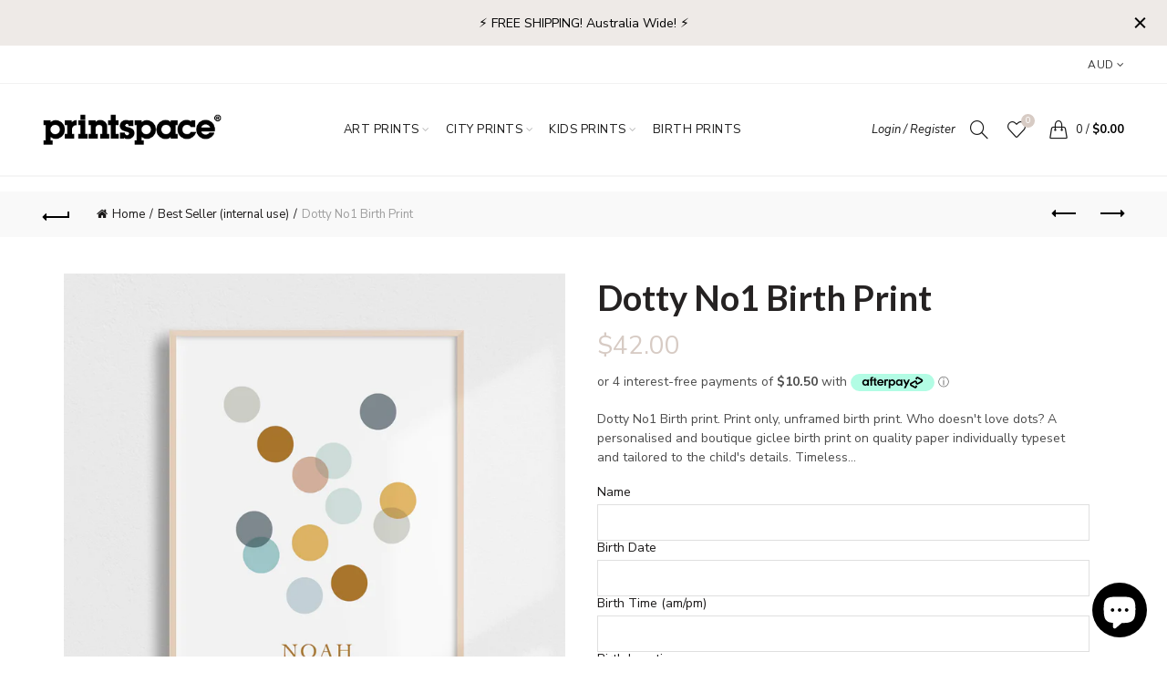

--- FILE ---
content_type: text/html; charset=utf-8
request_url: https://www.printspace.com.au/collections/best-seller-internal-use/products/dotty-no1-birth-print
body_size: 57583
content:
<!doctype html>
<!--[if IE 9]> <html class="ie9 no-js" lang="en"> <![endif]-->
<!--[if (gt IE 9)|!(IE)]><!--> <html class="no-js" lang="en"> <!--<![endif]-->
<head>

  <meta name="google-site-verification" content="wXazNDWLy00cN_EOjPTwPuT8NoRTzrhvgMfuUbzxaz0" />
  <meta name="google-site-verification" content="yIqavnDMquNbai3IKNhf350FQIBXP3FtJ9lW_JdUDfE" />
  <link rel="stylesheet" href="https://obscure-escarpment-2240.herokuapp.com/stylesheets/bcpo-front.css">
  <script>var bcpo_product={"id":1420226396259,"title":"Dotty No1 Birth Print","handle":"dotty-no1-birth-print","description":"\u003cmeta charset=\"utf-8\"\u003e\n\u003cp\u003e\u003cspan\u003eDotty No1 Birth print. \u003c\/span\u003ePrint only, unframed birth print.\u003c\/p\u003e\n\u003cp\u003e\u003cspan\u003eWho doesn't love dots? A personalised and boutique giclee birth print on quality paper individually typeset and tailored to the child's details. Timeless designs to grow with your little one. Made personally for you by our in-house design team in Melbourne. Originally created by Printspace.\u003c\/span\u003e\u003c\/p\u003e\n\u003cmeta charset=\"utf-8\"\u003e\n\u003cp\u003e\u003cspan\u003eProof(s) for your approval are emailed within 1-3 days and posted shortly after approval.\u003c\/span\u003e\u003c\/p\u003e\n\u003cp\u003e© Copyright 2020 Printspace\u003c\/p\u003e","published_at":"2017-05-18T18:27:35+10:00","created_at":"2018-08-16T14:08:32+10:00","vendor":"printspace","type":"Birth Print","tags":["birth print","birth prints","boys","custom","dot","dotty","new baby","personalised"],"price":4200,"price_min":4200,"price_max":9000,"available":true,"price_varies":true,"compare_at_price":null,"compare_at_price_min":0,"compare_at_price_max":0,"compare_at_price_varies":false,"variants":[{"id":12453387108451,"title":"8x10 inch \/ Blue\/Green \/ Mustard \/ Tan","option1":"8x10 inch","option2":"Blue\/Green \/ Mustard \/ Tan","option3":null,"sku":"","requires_shipping":true,"taxable":true,"featured_image":null,"available":true,"name":"Dotty No1 Birth Print - 8x10 inch \/ Blue\/Green \/ Mustard \/ Tan","public_title":"8x10 inch \/ Blue\/Green \/ Mustard \/ Tan","options":["8x10 inch","Blue\/Green \/ Mustard \/ Tan"],"price":4200,"weight":0,"compare_at_price":null,"inventory_quantity":-10,"inventory_management":null,"inventory_policy":"deny","barcode":"","requires_selling_plan":false,"selling_plan_allocations":[]},{"id":12453387141219,"title":"8x10 inch \/ Blue","option1":"8x10 inch","option2":"Blue","option3":null,"sku":"","requires_shipping":true,"taxable":true,"featured_image":null,"available":true,"name":"Dotty No1 Birth Print - 8x10 inch \/ Blue","public_title":"8x10 inch \/ Blue","options":["8x10 inch","Blue"],"price":4200,"weight":0,"compare_at_price":null,"inventory_quantity":1,"inventory_management":null,"inventory_policy":"deny","barcode":"","requires_selling_plan":false,"selling_plan_allocations":[]},{"id":12453387173987,"title":"12x16 inch \/ Blue\/Green \/ Mustard \/ Tan","option1":"12x16 inch","option2":"Blue\/Green \/ Mustard \/ Tan","option3":null,"sku":"","requires_shipping":true,"taxable":true,"featured_image":null,"available":true,"name":"Dotty No1 Birth Print - 12x16 inch \/ Blue\/Green \/ Mustard \/ Tan","public_title":"12x16 inch \/ Blue\/Green \/ Mustard \/ Tan","options":["12x16 inch","Blue\/Green \/ Mustard \/ Tan"],"price":5800,"weight":0,"compare_at_price":null,"inventory_quantity":-10,"inventory_management":null,"inventory_policy":"deny","barcode":"","requires_selling_plan":false,"selling_plan_allocations":[]},{"id":12453387206755,"title":"12x16 inch \/ Blue","option1":"12x16 inch","option2":"Blue","option3":null,"sku":"","requires_shipping":true,"taxable":true,"featured_image":null,"available":true,"name":"Dotty No1 Birth Print - 12x16 inch \/ Blue","public_title":"12x16 inch \/ Blue","options":["12x16 inch","Blue"],"price":5800,"weight":0,"compare_at_price":null,"inventory_quantity":-1,"inventory_management":null,"inventory_policy":"deny","barcode":"","requires_selling_plan":false,"selling_plan_allocations":[]},{"id":12453387239523,"title":"50x70 cm \/ Blue\/Green \/ Mustard \/ Tan","option1":"50x70 cm","option2":"Blue\/Green \/ Mustard \/ Tan","option3":null,"sku":"","requires_shipping":true,"taxable":true,"featured_image":null,"available":true,"name":"Dotty No1 Birth Print - 50x70 cm \/ Blue\/Green \/ Mustard \/ Tan","public_title":"50x70 cm \/ Blue\/Green \/ Mustard \/ Tan","options":["50x70 cm","Blue\/Green \/ Mustard \/ Tan"],"price":9000,"weight":0,"compare_at_price":null,"inventory_quantity":1,"inventory_management":null,"inventory_policy":"deny","barcode":"","requires_selling_plan":false,"selling_plan_allocations":[]},{"id":12453387272291,"title":"50x70 cm \/ Blue","option1":"50x70 cm","option2":"Blue","option3":null,"sku":"","requires_shipping":true,"taxable":true,"featured_image":null,"available":true,"name":"Dotty No1 Birth Print - 50x70 cm \/ Blue","public_title":"50x70 cm \/ Blue","options":["50x70 cm","Blue"],"price":9000,"weight":0,"compare_at_price":null,"inventory_quantity":1,"inventory_management":null,"inventory_policy":"deny","barcode":"","requires_selling_plan":false,"selling_plan_allocations":[]},{"id":12453387305059,"title":"8x10 inch \/ Blue \/ Tan \/ Grey","option1":"8x10 inch","option2":"Blue \/ Tan \/ Grey","option3":null,"sku":"","requires_shipping":true,"taxable":true,"featured_image":null,"available":true,"name":"Dotty No1 Birth Print - 8x10 inch \/ Blue \/ Tan \/ Grey","public_title":"8x10 inch \/ Blue \/ Tan \/ Grey","options":["8x10 inch","Blue \/ Tan \/ Grey"],"price":4200,"weight":0,"compare_at_price":null,"inventory_quantity":0,"inventory_management":null,"inventory_policy":"deny","barcode":"","requires_selling_plan":false,"selling_plan_allocations":[]},{"id":12453387337827,"title":"12x16 inch \/ Blue \/ Tan \/ Grey","option1":"12x16 inch","option2":"Blue \/ Tan \/ Grey","option3":null,"sku":"","requires_shipping":true,"taxable":true,"featured_image":null,"available":true,"name":"Dotty No1 Birth Print - 12x16 inch \/ Blue \/ Tan \/ Grey","public_title":"12x16 inch \/ Blue \/ Tan \/ Grey","options":["12x16 inch","Blue \/ Tan \/ Grey"],"price":5800,"weight":0,"compare_at_price":null,"inventory_quantity":-1,"inventory_management":null,"inventory_policy":"deny","barcode":"","requires_selling_plan":false,"selling_plan_allocations":[]},{"id":12453387370595,"title":"50x70 cm \/ Blue \/ Tan \/ Grey","option1":"50x70 cm","option2":"Blue \/ Tan \/ Grey","option3":null,"sku":"","requires_shipping":true,"taxable":true,"featured_image":null,"available":true,"name":"Dotty No1 Birth Print - 50x70 cm \/ Blue \/ Tan \/ Grey","public_title":"50x70 cm \/ Blue \/ Tan \/ Grey","options":["50x70 cm","Blue \/ Tan \/ Grey"],"price":9000,"weight":0,"compare_at_price":null,"inventory_quantity":1,"inventory_management":null,"inventory_policy":"deny","barcode":"","requires_selling_plan":false,"selling_plan_allocations":[]},{"id":12453387403363,"title":"8x10 inch \/ Green","option1":"8x10 inch","option2":"Green","option3":null,"sku":"","requires_shipping":true,"taxable":true,"featured_image":null,"available":true,"name":"Dotty No1 Birth Print - 8x10 inch \/ Green","public_title":"8x10 inch \/ Green","options":["8x10 inch","Green"],"price":4200,"weight":0,"compare_at_price":null,"inventory_quantity":-1,"inventory_management":null,"inventory_policy":"deny","barcode":"","requires_selling_plan":false,"selling_plan_allocations":[]},{"id":12453387436131,"title":"12x16 inch \/ Green","option1":"12x16 inch","option2":"Green","option3":null,"sku":"","requires_shipping":true,"taxable":true,"featured_image":null,"available":true,"name":"Dotty No1 Birth Print - 12x16 inch \/ Green","public_title":"12x16 inch \/ Green","options":["12x16 inch","Green"],"price":5800,"weight":0,"compare_at_price":null,"inventory_quantity":0,"inventory_management":null,"inventory_policy":"deny","barcode":"","requires_selling_plan":false,"selling_plan_allocations":[]},{"id":12453387468899,"title":"50x70 cm \/ Green","option1":"50x70 cm","option2":"Green","option3":null,"sku":"","requires_shipping":true,"taxable":true,"featured_image":null,"available":true,"name":"Dotty No1 Birth Print - 50x70 cm \/ Green","public_title":"50x70 cm \/ Green","options":["50x70 cm","Green"],"price":9000,"weight":0,"compare_at_price":null,"inventory_quantity":1,"inventory_management":null,"inventory_policy":"deny","barcode":"","requires_selling_plan":false,"selling_plan_allocations":[]}],"images":["\/\/www.printspace.com.au\/cdn\/shop\/products\/dotty-2-birth-prints-print-nursery-printspace-mara-girling.jpg?v=1588031183","\/\/www.printspace.com.au\/cdn\/shop\/products\/birth-print-dotty-1-blue_c619d70d-39d6-4fcd-96fb-1aa2dbc8f702.jpg?v=1588031183","\/\/www.printspace.com.au\/cdn\/shop\/products\/birth-print-dotty-1-blue-tan-grey_d448b1bc-ffc1-42d9-ba1c-8d8a3673a717.jpg?v=1588031183","\/\/www.printspace.com.au\/cdn\/shop\/products\/birth-print-dotty-1-green_15ed081b-e34e-464a-89e4-1ce6cb52e6b0.jpg?v=1588031183","\/\/www.printspace.com.au\/cdn\/shop\/products\/birth-print-dotty-1-bluegreen-mustard-tan_a053e3ec-4d48-4d48-af05-7a589a6b0f0c.jpg?v=1588031183","\/\/www.printspace.com.au\/cdn\/shop\/products\/frame-birth-print-dotty-1-bluegreen-mustard-tan_6a9a2dcd-fbab-4e50-9166-5723940d8d5a.jpg?v=1588031183"],"featured_image":"\/\/www.printspace.com.au\/cdn\/shop\/products\/dotty-2-birth-prints-print-nursery-printspace-mara-girling.jpg?v=1588031183","options":["Size","Color"],"media":[{"alt":null,"id":6963346538595,"position":1,"preview_image":{"aspect_ratio":1.0,"height":2048,"width":2048,"src":"\/\/www.printspace.com.au\/cdn\/shop\/products\/dotty-2-birth-prints-print-nursery-printspace-mara-girling.jpg?v=1588031183"},"aspect_ratio":1.0,"height":2048,"media_type":"image","src":"\/\/www.printspace.com.au\/cdn\/shop\/products\/dotty-2-birth-prints-print-nursery-printspace-mara-girling.jpg?v=1588031183","width":2048},{"alt":null,"id":5788861333603,"position":2,"preview_image":{"aspect_ratio":1.0,"height":1080,"width":1080,"src":"\/\/www.printspace.com.au\/cdn\/shop\/products\/birth-print-dotty-1-blue_c619d70d-39d6-4fcd-96fb-1aa2dbc8f702.jpg?v=1588031183"},"aspect_ratio":1.0,"height":1080,"media_type":"image","src":"\/\/www.printspace.com.au\/cdn\/shop\/products\/birth-print-dotty-1-blue_c619d70d-39d6-4fcd-96fb-1aa2dbc8f702.jpg?v=1588031183","width":1080},{"alt":null,"id":5788861300835,"position":3,"preview_image":{"aspect_ratio":1.0,"height":1080,"width":1080,"src":"\/\/www.printspace.com.au\/cdn\/shop\/products\/birth-print-dotty-1-blue-tan-grey_d448b1bc-ffc1-42d9-ba1c-8d8a3673a717.jpg?v=1588031183"},"aspect_ratio":1.0,"height":1080,"media_type":"image","src":"\/\/www.printspace.com.au\/cdn\/shop\/products\/birth-print-dotty-1-blue-tan-grey_d448b1bc-ffc1-42d9-ba1c-8d8a3673a717.jpg?v=1588031183","width":1080},{"alt":null,"id":5788861399139,"position":4,"preview_image":{"aspect_ratio":1.0,"height":1080,"width":1080,"src":"\/\/www.printspace.com.au\/cdn\/shop\/products\/birth-print-dotty-1-green_15ed081b-e34e-464a-89e4-1ce6cb52e6b0.jpg?v=1588031183"},"aspect_ratio":1.0,"height":1080,"media_type":"image","src":"\/\/www.printspace.com.au\/cdn\/shop\/products\/birth-print-dotty-1-green_15ed081b-e34e-464a-89e4-1ce6cb52e6b0.jpg?v=1588031183","width":1080},{"alt":null,"id":5788861366371,"position":5,"preview_image":{"aspect_ratio":1.0,"height":1080,"width":1080,"src":"\/\/www.printspace.com.au\/cdn\/shop\/products\/birth-print-dotty-1-bluegreen-mustard-tan_a053e3ec-4d48-4d48-af05-7a589a6b0f0c.jpg?v=1588031183"},"aspect_ratio":1.0,"height":1080,"media_type":"image","src":"\/\/www.printspace.com.au\/cdn\/shop\/products\/birth-print-dotty-1-bluegreen-mustard-tan_a053e3ec-4d48-4d48-af05-7a589a6b0f0c.jpg?v=1588031183","width":1080},{"alt":null,"id":5788861431907,"position":6,"preview_image":{"aspect_ratio":1.0,"height":1000,"width":1000,"src":"\/\/www.printspace.com.au\/cdn\/shop\/products\/frame-birth-print-dotty-1-bluegreen-mustard-tan_6a9a2dcd-fbab-4e50-9166-5723940d8d5a.jpg?v=1588031183"},"aspect_ratio":1.0,"height":1000,"media_type":"image","src":"\/\/www.printspace.com.au\/cdn\/shop\/products\/frame-birth-print-dotty-1-bluegreen-mustard-tan_6a9a2dcd-fbab-4e50-9166-5723940d8d5a.jpg?v=1588031183","width":1000}],"requires_selling_plan":false,"selling_plan_groups":[],"content":"\u003cmeta charset=\"utf-8\"\u003e\n\u003cp\u003e\u003cspan\u003eDotty No1 Birth print. \u003c\/span\u003ePrint only, unframed birth print.\u003c\/p\u003e\n\u003cp\u003e\u003cspan\u003eWho doesn't love dots? A personalised and boutique giclee birth print on quality paper individually typeset and tailored to the child's details. Timeless designs to grow with your little one. Made personally for you by our in-house design team in Melbourne. Originally created by Printspace.\u003c\/span\u003e\u003c\/p\u003e\n\u003cmeta charset=\"utf-8\"\u003e\n\u003cp\u003e\u003cspan\u003eProof(s) for your approval are emailed within 1-3 days and posted shortly after approval.\u003c\/span\u003e\u003c\/p\u003e\n\u003cp\u003e© Copyright 2020 Printspace\u003c\/p\u003e"};  var inventory_quantity = [];inventory_quantity.push(-10);inventory_quantity.push(1);inventory_quantity.push(-10);inventory_quantity.push(-1);inventory_quantity.push(1);inventory_quantity.push(1);inventory_quantity.push(0);inventory_quantity.push(-1);inventory_quantity.push(1);inventory_quantity.push(-1);inventory_quantity.push(0);inventory_quantity.push(1);if(bcpo_product) { for (var i = 0; i < bcpo_product.variants.length; i += 1) { bcpo_product.variants[i].inventory_quantity = inventory_quantity[i]; }}window.bcpo = window.bcpo || {}; bcpo.cart = {"note":null,"attributes":{},"original_total_price":0,"total_price":0,"total_discount":0,"total_weight":0.0,"item_count":0,"items":[],"requires_shipping":false,"currency":"AUD","items_subtotal_price":0,"cart_level_discount_applications":[],"checkout_charge_amount":0}; bcpo.ogFormData = FormData;</script>

  
  <!-- Global site tag (gtag.js) - Google Ads: 582784176 -->
<script async src="https://www.googletagmanager.com/gtag/js?id=AW-582784176"></script>
<script>
  window.dataLayer = window.dataLayer || [];
  function gtag(){dataLayer.push(arguments);}
  gtag('js', new Date());

  gtag('config', 'AW-582784176');
</script>

  
  
  
  <!-- Google Tag Manager -->
<script>(function(w,d,s,l,i){w[l]=w[l]||[];w[l].push({'gtm.start':
new Date().getTime(),event:'gtm.js'});var f=d.getElementsByTagName(s)[0],
j=d.createElement(s),dl=l!='dataLayer'?'&l='+l:'';j.async=true;j.src=
'https://www.googletagmanager.com/gtm.js?id='+i+dl;f.parentNode.insertBefore(j,f);
})(window,document,'script','dataLayer','GTM-MW2V5JC');</script>
<!-- End Google Tag Manager -->
  <meta charset="utf-8">
  <meta name="robots" content="index, follow">
  <meta http-equiv="X-UA-Compatible" content="IE=edge">
  <meta name="google-site-verification" content="nzlH3soJXYNufHPjXGyZN6B3iXo6jJ5nrlKWL9KlJj8" />
  <meta name="viewport" content="width=device-width, initial-scale=1.0, maximum-scale=1.0, user-scalable=no">
  <meta name="theme-color" content="#d7cbc4">
  <meta name="keywords" content="printspace Shopify">
  <meta name="author" content="www.printspace.com.au">
  <meta name="format-detection" content="telephone=no">
  <link rel="canonical" href="https://www.printspace.com.au/products/dotty-no1-birth-print"><link rel="shortcut icon" href="//www.printspace.com.au/cdn/shop/files/ps-favicon-32x32_32x.png?v=1613765725" type="image/png">
  
<link rel="apple-touch-icon-precomposed" sizes="152x152" href="//www.printspace.com.au/cdn/shop/files/ps-favicon-152x152_152x.png?v=1613765725"><script type="text/javascript">document.documentElement.className = document.documentElement.className.replace('no-js', 'yes-js js_active js')</script>

 <title>Dotty No1 Birth Print Printspace Personalised birth details print baby</title> <meta name="description" content="Perfect for a baby&amp;#39;s nursery or new baby gift. A personalised &amp;amp; boutique birth print on quality paper individually typeset and tailored to the child&amp;#39;s details" /><script data-desc="seo-breadcrumb-list" type="application/ld+json">
{
  "@context": "http://schema.org",
  "@type": "BreadcrumbList",
  "itemListElement": [{
          "@type": "ListItem",
          "position": 1,
          "item": {
            "@id": "https://www.printspace.com.au/collections/best-seller-internal-use",
            "name": "Best Seller (internal use)"
          }
        },{
          "@type": "ListItem",
          "position": 2,
          "item": {
            "@id": "https://www.printspace.com.au/products/dotty-no1-birth-print",
            "name": "Dotty No1 Birth Print"
          }
        }]
}
</script><script data-desc="seo-organization" type="application/ld+json">
  {
    "@context": "http://schema.org",
    "@type": "Organization",
    "@id": "https://www.printspace.com.au#organization",
    "name": "printspace",
    "url": "https://www.printspace.com.au","logo": "https://www.printspace.com.au/cdn/shop/t/10/assets/pluginseo_structuredDataLogo_small.png?v=130312074472532415961605229465",
      "image": "https://www.printspace.com.au/cdn/shop/t/10/assets/pluginseo_structuredDataLogo_small.png?v=130312074472532415961605229465","sameAs": ["https://www.instagram.com/printspace/","https://www.facebook.com/Printspace/","https://www.linkedin.com/company/printspace-australia/"]
  }
</script><script data-desc="seo-product" type="application/ld+json">
    {
      "@context": "http://schema.org/",
      "@type": "Product",
      "@id": "https://www.printspace.com.au/products/dotty-no1-birth-print#product",
      "name": "Dotty No1 Birth Print",
      "image": "https://www.printspace.com.au/cdn/shop/products/dotty-2-birth-prints-print-nursery-printspace-mara-girling_450x450.jpg?v=1588031183",
      "description": "Dotty No1 Birth print. Print only, unframed birth print. Who doesn&#39;t love dots? A personalised and boutique giclee birth print on quality paper individually typeset and tailored to the child&#39;s details. Timeless designs to grow with your little one. Made personally for you by our in-house design team in Melbourne. Originally created by Printspace.  Proof(s) for your approval are emailed within 1-3 days and posted shortly after approval. © Copyright 2020 Printspace",
      "mpn": "1420226396259",
      "brand": {
        "@type": "Thing",
        "name": "printspace"
      },
        "offers": {
          "@type": "AggregateOffer",
          "priceCurrency": "AUD",
          "lowPrice":42.0,
          "highPrice":90.0,
          "availability": "InStock",
          "offerCount":12,
          "seller": {
            "@type": "Organization",
            "@id": "https://www.printspace.com.au#organization"
          }
        },
        "model": [{
               "@type": "ProductModel",
               "@id": "https://www.printspace.com.au/products/dotty-no1-birth-print#productModel=12453387108451",
               "url": "https://www.printspace.com.au/products/dotty-no1-birth-print?variant=12453387108451",
               "name": "Dotty No1 Birth Print 8x10 inch / Blue/Green / Mustard / Tan",
               "mpn": "12453387108451","sku": "",



"color": "Blue/Green / Mustard / Tan",
"additionalProperty": [{
                       "@type": "PropertyValue",
                       "name": "Size",
                       "value": "8x10 inch"
                     }],"image": "https://www.printspace.com.au/cdn/shop/products/dotty-2-birth-prints-print-nursery-printspace-mara-girling_450x450.jpg?v=1588031183",
               "offers": {
                 "@type": "Offer",
                 "priceCurrency": "AUD",
                 "price":42.0,
                 "availability": "InStock",
                 "seller": {
                   "@type": "Organization",
                   "@id": "https://www.printspace.com.au#organization"
                 }
               }
            },{
               "@type": "ProductModel",
               "@id": "https://www.printspace.com.au/products/dotty-no1-birth-print#productModel=12453387141219",
               "url": "https://www.printspace.com.au/products/dotty-no1-birth-print?variant=12453387141219",
               "name": "Dotty No1 Birth Print 8x10 inch / Blue",
               "mpn": "12453387141219","sku": "",



"color": "Blue",
"additionalProperty": [{
                       "@type": "PropertyValue",
                       "name": "Size",
                       "value": "8x10 inch"
                     }],"image": "https://www.printspace.com.au/cdn/shop/products/dotty-2-birth-prints-print-nursery-printspace-mara-girling_450x450.jpg?v=1588031183",
               "offers": {
                 "@type": "Offer",
                 "priceCurrency": "AUD",
                 "price":42.0,
                 "availability": "InStock",
                 "seller": {
                   "@type": "Organization",
                   "@id": "https://www.printspace.com.au#organization"
                 }
               }
            },{
               "@type": "ProductModel",
               "@id": "https://www.printspace.com.au/products/dotty-no1-birth-print#productModel=12453387173987",
               "url": "https://www.printspace.com.au/products/dotty-no1-birth-print?variant=12453387173987",
               "name": "Dotty No1 Birth Print 12x16 inch / Blue/Green / Mustard / Tan",
               "mpn": "12453387173987","sku": "",



"color": "Blue/Green / Mustard / Tan",
"additionalProperty": [{
                       "@type": "PropertyValue",
                       "name": "Size",
                       "value": "12x16 inch"
                     }],"image": "https://www.printspace.com.au/cdn/shop/products/dotty-2-birth-prints-print-nursery-printspace-mara-girling_450x450.jpg?v=1588031183",
               "offers": {
                 "@type": "Offer",
                 "priceCurrency": "AUD",
                 "price":58.0,
                 "availability": "InStock",
                 "seller": {
                   "@type": "Organization",
                   "@id": "https://www.printspace.com.au#organization"
                 }
               }
            },{
               "@type": "ProductModel",
               "@id": "https://www.printspace.com.au/products/dotty-no1-birth-print#productModel=12453387206755",
               "url": "https://www.printspace.com.au/products/dotty-no1-birth-print?variant=12453387206755",
               "name": "Dotty No1 Birth Print 12x16 inch / Blue",
               "mpn": "12453387206755","sku": "",



"color": "Blue",
"additionalProperty": [{
                       "@type": "PropertyValue",
                       "name": "Size",
                       "value": "12x16 inch"
                     }],"image": "https://www.printspace.com.au/cdn/shop/products/dotty-2-birth-prints-print-nursery-printspace-mara-girling_450x450.jpg?v=1588031183",
               "offers": {
                 "@type": "Offer",
                 "priceCurrency": "AUD",
                 "price":58.0,
                 "availability": "InStock",
                 "seller": {
                   "@type": "Organization",
                   "@id": "https://www.printspace.com.au#organization"
                 }
               }
            },{
               "@type": "ProductModel",
               "@id": "https://www.printspace.com.au/products/dotty-no1-birth-print#productModel=12453387239523",
               "url": "https://www.printspace.com.au/products/dotty-no1-birth-print?variant=12453387239523",
               "name": "Dotty No1 Birth Print 50x70 cm / Blue/Green / Mustard / Tan",
               "mpn": "12453387239523","sku": "",



"color": "Blue/Green / Mustard / Tan",
"additionalProperty": [{
                       "@type": "PropertyValue",
                       "name": "Size",
                       "value": "50x70 cm"
                     }],"image": "https://www.printspace.com.au/cdn/shop/products/dotty-2-birth-prints-print-nursery-printspace-mara-girling_450x450.jpg?v=1588031183",
               "offers": {
                 "@type": "Offer",
                 "priceCurrency": "AUD",
                 "price":90.0,
                 "availability": "InStock",
                 "seller": {
                   "@type": "Organization",
                   "@id": "https://www.printspace.com.au#organization"
                 }
               }
            },{
               "@type": "ProductModel",
               "@id": "https://www.printspace.com.au/products/dotty-no1-birth-print#productModel=12453387272291",
               "url": "https://www.printspace.com.au/products/dotty-no1-birth-print?variant=12453387272291",
               "name": "Dotty No1 Birth Print 50x70 cm / Blue",
               "mpn": "12453387272291","sku": "",



"color": "Blue",
"additionalProperty": [{
                       "@type": "PropertyValue",
                       "name": "Size",
                       "value": "50x70 cm"
                     }],"image": "https://www.printspace.com.au/cdn/shop/products/dotty-2-birth-prints-print-nursery-printspace-mara-girling_450x450.jpg?v=1588031183",
               "offers": {
                 "@type": "Offer",
                 "priceCurrency": "AUD",
                 "price":90.0,
                 "availability": "InStock",
                 "seller": {
                   "@type": "Organization",
                   "@id": "https://www.printspace.com.au#organization"
                 }
               }
            },{
               "@type": "ProductModel",
               "@id": "https://www.printspace.com.au/products/dotty-no1-birth-print#productModel=12453387305059",
               "url": "https://www.printspace.com.au/products/dotty-no1-birth-print?variant=12453387305059",
               "name": "Dotty No1 Birth Print 8x10 inch / Blue / Tan / Grey",
               "mpn": "12453387305059","sku": "",



"color": "Blue / Tan / Grey",
"additionalProperty": [{
                       "@type": "PropertyValue",
                       "name": "Size",
                       "value": "8x10 inch"
                     }],"image": "https://www.printspace.com.au/cdn/shop/products/dotty-2-birth-prints-print-nursery-printspace-mara-girling_450x450.jpg?v=1588031183",
               "offers": {
                 "@type": "Offer",
                 "priceCurrency": "AUD",
                 "price":42.0,
                 "availability": "InStock",
                 "seller": {
                   "@type": "Organization",
                   "@id": "https://www.printspace.com.au#organization"
                 }
               }
            },{
               "@type": "ProductModel",
               "@id": "https://www.printspace.com.au/products/dotty-no1-birth-print#productModel=12453387337827",
               "url": "https://www.printspace.com.au/products/dotty-no1-birth-print?variant=12453387337827",
               "name": "Dotty No1 Birth Print 12x16 inch / Blue / Tan / Grey",
               "mpn": "12453387337827","sku": "",



"color": "Blue / Tan / Grey",
"additionalProperty": [{
                       "@type": "PropertyValue",
                       "name": "Size",
                       "value": "12x16 inch"
                     }],"image": "https://www.printspace.com.au/cdn/shop/products/dotty-2-birth-prints-print-nursery-printspace-mara-girling_450x450.jpg?v=1588031183",
               "offers": {
                 "@type": "Offer",
                 "priceCurrency": "AUD",
                 "price":58.0,
                 "availability": "InStock",
                 "seller": {
                   "@type": "Organization",
                   "@id": "https://www.printspace.com.au#organization"
                 }
               }
            },{
               "@type": "ProductModel",
               "@id": "https://www.printspace.com.au/products/dotty-no1-birth-print#productModel=12453387370595",
               "url": "https://www.printspace.com.au/products/dotty-no1-birth-print?variant=12453387370595",
               "name": "Dotty No1 Birth Print 50x70 cm / Blue / Tan / Grey",
               "mpn": "12453387370595","sku": "",



"color": "Blue / Tan / Grey",
"additionalProperty": [{
                       "@type": "PropertyValue",
                       "name": "Size",
                       "value": "50x70 cm"
                     }],"image": "https://www.printspace.com.au/cdn/shop/products/dotty-2-birth-prints-print-nursery-printspace-mara-girling_450x450.jpg?v=1588031183",
               "offers": {
                 "@type": "Offer",
                 "priceCurrency": "AUD",
                 "price":90.0,
                 "availability": "InStock",
                 "seller": {
                   "@type": "Organization",
                   "@id": "https://www.printspace.com.au#organization"
                 }
               }
            },{
               "@type": "ProductModel",
               "@id": "https://www.printspace.com.au/products/dotty-no1-birth-print#productModel=12453387403363",
               "url": "https://www.printspace.com.au/products/dotty-no1-birth-print?variant=12453387403363",
               "name": "Dotty No1 Birth Print 8x10 inch / Green",
               "mpn": "12453387403363","sku": "",



"color": "Green",
"additionalProperty": [{
                       "@type": "PropertyValue",
                       "name": "Size",
                       "value": "8x10 inch"
                     }],"image": "https://www.printspace.com.au/cdn/shop/products/dotty-2-birth-prints-print-nursery-printspace-mara-girling_450x450.jpg?v=1588031183",
               "offers": {
                 "@type": "Offer",
                 "priceCurrency": "AUD",
                 "price":42.0,
                 "availability": "InStock",
                 "seller": {
                   "@type": "Organization",
                   "@id": "https://www.printspace.com.au#organization"
                 }
               }
            },{
               "@type": "ProductModel",
               "@id": "https://www.printspace.com.au/products/dotty-no1-birth-print#productModel=12453387436131",
               "url": "https://www.printspace.com.au/products/dotty-no1-birth-print?variant=12453387436131",
               "name": "Dotty No1 Birth Print 12x16 inch / Green",
               "mpn": "12453387436131","sku": "",



"color": "Green",
"additionalProperty": [{
                       "@type": "PropertyValue",
                       "name": "Size",
                       "value": "12x16 inch"
                     }],"image": "https://www.printspace.com.au/cdn/shop/products/dotty-2-birth-prints-print-nursery-printspace-mara-girling_450x450.jpg?v=1588031183",
               "offers": {
                 "@type": "Offer",
                 "priceCurrency": "AUD",
                 "price":58.0,
                 "availability": "InStock",
                 "seller": {
                   "@type": "Organization",
                   "@id": "https://www.printspace.com.au#organization"
                 }
               }
            },{
               "@type": "ProductModel",
               "@id": "https://www.printspace.com.au/products/dotty-no1-birth-print#productModel=12453387468899",
               "url": "https://www.printspace.com.au/products/dotty-no1-birth-print?variant=12453387468899",
               "name": "Dotty No1 Birth Print 50x70 cm / Green",
               "mpn": "12453387468899","sku": "",



"color": "Green",
"additionalProperty": [{
                       "@type": "PropertyValue",
                       "name": "Size",
                       "value": "50x70 cm"
                     }],"image": "https://www.printspace.com.au/cdn/shop/products/dotty-2-birth-prints-print-nursery-printspace-mara-girling_450x450.jpg?v=1588031183",
               "offers": {
                 "@type": "Offer",
                 "priceCurrency": "AUD",
                 "price":90.0,
                 "availability": "InStock",
                 "seller": {
                   "@type": "Organization",
                   "@id": "https://www.printspace.com.au#organization"
                 }
               }
            }]
      }}
  </script><script data-desc="seo-website" type="application/ld+json">
  {
    "@context": "http://schema.org",
    "@type": "WebSite",
    "name": "printspace",
    "url": "https://www.printspace.com.au",
    "potentialAction": {
      "@type": "SearchAction",
      "target": "https://www.printspace.com.au/search?q={search_term_string}",
      "query-input": "required name=search_term_string"
    }
  }
</script><meta name="pluginseo" content="Plug in SEO Plus" data-ptf="s-me" data-mdf="s-me-tr" />


<!-- /snippets/social-meta-tags.liquid -->


<meta property="og:site_name" content="printspace">
<meta property="og:url" content="https://www.printspace.com.au/products/dotty-no1-birth-print">
<meta property="og:title" content="Dotty No1 Birth Print">
<meta property="og:type" content="product">
<meta property="og:description" content="Perfect for a baby&#39;s nursery or new baby gift. A personalised &amp; boutique birth print on quality paper individually typeset and tailored to the child&#39;s details. Timeless designs to grow with your child."><meta property="og:image:alt" content="Dotty No1 Birth Print">
  <meta property="og:price:amount" content="42.00">
  <meta property="og:price:currency" content="AUD"><meta property="og:image" content="http://www.printspace.com.au/cdn/shop/products/dotty-2-birth-prints-print-nursery-printspace-mara-girling_1200x1200.jpg?v=1588031183"><meta property="og:image" content="http://www.printspace.com.au/cdn/shop/products/birth-print-dotty-1-blue_c619d70d-39d6-4fcd-96fb-1aa2dbc8f702_1200x1200.jpg?v=1588031183"><meta property="og:image" content="http://www.printspace.com.au/cdn/shop/products/birth-print-dotty-1-blue-tan-grey_d448b1bc-ffc1-42d9-ba1c-8d8a3673a717_1200x1200.jpg?v=1588031183">
<meta property="og:image:secure_url" content="https://www.printspace.com.au/cdn/shop/products/dotty-2-birth-prints-print-nursery-printspace-mara-girling_1200x1200.jpg?v=1588031183"><meta property="og:image:secure_url" content="https://www.printspace.com.au/cdn/shop/products/birth-print-dotty-1-blue_c619d70d-39d6-4fcd-96fb-1aa2dbc8f702_1200x1200.jpg?v=1588031183"><meta property="og:image:secure_url" content="https://www.printspace.com.au/cdn/shop/products/birth-print-dotty-1-blue-tan-grey_d448b1bc-ffc1-42d9-ba1c-8d8a3673a717_1200x1200.jpg?v=1588031183">


  <meta name="twitter:site" content="@printspace">

<meta name="twitter:card" content="summary_large_image">
<meta name="twitter:title" content="Dotty No1 Birth Print">
<meta name="twitter:description" content="Perfect for a baby&#39;s nursery or new baby gift. A personalised &amp; boutique birth print on quality paper individually typeset and tailored to the child&#39;s details. Timeless designs to grow with your child.">
<link href="//www.printspace.com.au/cdn/shop/t/10/assets/tab_shopify.min.css?v=77642056786062711131605229485" rel="stylesheet" type="text/css" media="all" />
  <link rel="preload" href="//www.printspace.com.au/cdn/shop/t/10/assets/gl_linecons_icons.min.css?v=76569771571515796021605229442" as="style" onload="this.rel='stylesheet'">
  <noscript><link rel="stylesheet" href="//www.printspace.com.au/cdn/shop/t/10/assets/gl_linecons_icons.min.css?v=76569771571515796021605229442"></noscript><link href="//www.printspace.com.au/cdn/shop/t/10/assets/gl_vendor.css?v=141342785074025982771605229443" rel="stylesheet" type="text/css" media="all" />
<link href="//www.printspace.com.au/cdn/shop/t/10/assets/main.min.css?v=85524530051926625421605232454" rel="stylesheet" type="text/css" media="all" />

<script src="https://ajax.googleapis.com/ajax/libs/webfont/1.6.26/webfont.js"></script>
   <script>WebFont.load({
       google: {
         families: ["Nunito Sans:100,200,300,400,500,600,700,800,900,100italic,200italic,300italic,400italic,500italic,600italic,700italic,800italic,900italic","Lato:100,200,300,400,500,600,700,800,900,100italic,200italic,300italic,400italic,500italic,600italic,700italic,800italic,900italic"]
       }
     });
   </script><script>
/*! loadCSS. [c]2017 Filament Group, Inc. MIT License */
!function(e){"use strict";var t=function(t,n,r){function o(e){return i.body?e():void setTimeout(function(){o(e)})}function a(){d.addEventListener&&d.removeEventListener("load",a),d.media=r||"all"}var l,i=e.document,d=i.createElement("link");if(n)l=n;else{var s=(i.body||i.getElementsByTagName("head")[0]).childNodes;l=s[s.length-1]}var u=i.styleSheets;d.rel="stylesheet",d.href=t,d.media="only x",o(function(){l.parentNode.insertBefore(d,n?l:l.nextSibling)});var f=function(e){for(var t=d.href,n=u.length;n--;)if(u[n].href===t)return e();setTimeout(function(){f(e)})};return d.addEventListener&&d.addEventListener("load",a),d.onloadcssdefined=f,f(a),d};"undefined"!=typeof exports?exports.loadCSS=t:e.loadCSS=t}("undefined"!=typeof global?global:this),function(e){if(e.loadCSS){var t=loadCSS.relpreload={};if(t.support=function(){try{return e.document.createElement("link").relList.supports("preload")}catch(t){return!1}},t.poly=function(){for(var t=e.document.getElementsByTagName("link"),n=0;n<t.length;n++){var r=t[n];"preload"===r.rel&&"style"===r.getAttribute("as")&&(e.loadCSS(r.href,r,r.getAttribute("media")),r.rel=null)}},!t.support()){t.poly();var n=e.setInterval(t.poly,300);e.addEventListener&&e.addEventListener("load",function(){t.poly(),e.clearInterval(n)}),e.attachEvent&&e.attachEvent("onload",function(){e.clearInterval(n)})}}}(this);
</script><!-- Logo CSS --><style type="text/css">a.pswp__share--download {display: none;}@media (max-width: 480px){.basel-products-tabs .open-title-menu {white-space: nowrap;max-width: 160px;text-overflow: ellipsis;}} #variantQuantity:empty,#variantQuantity_quick:empty {margin: 0;}.loader {position: fixed;background: rgba(0, 0, 0, .85);left: 0;top: 0;width: 100%;height: 100%;z-index: 1000;}.loader .loader-inner {background: url(//cdn.shopify.com/s/files/1/2251/1247/t/22/assets/loader.svg) no-repeat;background-size: 100%;width: 50px;height: 50px;position: absolute;margin: auto;top: 0;bottom: 0;left: 0;right: 0;}.gl_custom_1472909916515__94 {padding-top: 7vw !important;padding-bottom: 7vw !important;background-position: 0 0 !important;background-repeat: no-repeat !important;}.product_img_trust_seal img {width: 100%;}.section_title_sport + .shopify-section .gl_column-inner { margin-top: -7vw !important;padding-top: 0px !important;}.section_title_sport + .shopify-section .gl_row {z-index: 35;position: relative;}.mfp-zoom-in.mfp-bg {transition: all .3s ease-out;}.mfp-zoom-in.mfp-bg {opacity: 0;}.mfp-zoom-in.mfp-bg.mfp-ready {opacity: .8;}.mfp-zoom-in .mfp-with-anim {opacity: 0;transition: all .2s ease-in-out;transform: scale(.8);}.mfp-zoom-in.mfp-ready .mfp-with-anim {opacity: 1;transform: scale(1);}.single-product-content .entry-summary .button.size_guide {display: inline-block;vertical-align: middle;text-align: center;font-size: 14px;line-height: 1.5;color: #4e4e4e;padding: 0;background-color: transparent;border: none;text-transform: none;}.single-product-content .entry-summary .button.size_guide:before {font-size: 18px;vertical-align: middle;margin-right: 5px;color: #4e4e4e;display: inline-block;font-family: Simple-Line-Icons;-webkit-transition: all .2s;-moz-transition: all .2s;-o-transition: all .2s;transition: all .2s;content: "\e060";}.shopify-show-per-page .label_show {display: inline-block;margin-bottom: 0;margin-right: 10px;}.shopify-show-per-page .orderbyshow {width: auto;min-width: 70px;padding-right: 10px;}.header-base_categories.main-header .main-nav {display: block;}/* .wrapper-boxed.basel-cart-opened .website-wrapper { max-width: 100%;} */body.wrapper-boxed.basel-cart-opened {position: relative;}body.wrapper-boxed.basel-cart-opened .website-wrapper.basel-wrapper-shifted { position: static;}#variantQuantity, #variantQuantity_quick {font-weight: bold;text-transform: uppercase;}.basel-products-suggest .table_suggest a {white-space: nowrap;text-transform: uppercase;max-width: 150px;overflow: hidden;text-overflow: ellipsis;} #recently_wrap .owl-stage-outer {height: 100% !important; }.product-grid-item .same_height .hover-img,.product-grid-item .same_height .hover-img img,.product-list-item .same_height .hover-img, .product-list-item .same_height .hover-img img {height: 100%;}.gl-gird-collection-section .elements-grid .basel-products-loader,.retina-logo{ display: none;}.retina-logo,.sticky-logo{ display: none !important;}@media only screen and (-webkit-min-device-pixel-ratio: 2), not all, not all, not all, only screen and (min-resolution: 192dpi), only screen and (min-resolution: 2dppx) {.main-header .regular-logo {display: none !important;}.main-header .retina-logo {display: inline-block !important;}}.act-scroll .site-logo img.retina-logo, .header-clone .site-logo img.retina-logo {display: none !important;}.template-product .site-content,.product-list-item .product-element-top.product-list-image {margin-bottom: 0;}.color-scheme-light .basel-search-dropdown .autocomplete-suggestions .suggestion-title a, .search-extended .autocomplete-suggestions .suggestion-title a{color: rgba(0,0,0,.7);}.main-header.color-scheme-light .product-grid-item .product-title>a {color: inherit;}.single-product-content .spr-icon {font-size: 12px;}.single-product-content span.spr-badge-caption {font-size: 14px;}.product-list-item .hover-img img {width: 100%;}tr.description>td>p {max-width: 500px;margin: 0 auto;}.basel-header-overlap .topbar-wrapp {z-index: 22222;}.basel-header-overlap .cart-widget-side, .basel-header-overlap .mobile-nav {z-index: 50000;}.table_suggest {background-color: #fff;}.italic {font-style: italic;}.single-product-content .basel-countdown-timer {margin-bottom: 15px;}.selector-wrapper,#variantQuantity,#variantQuantity_quick {display: none;}#variantQuantity.is-visible,#variantQuantity_quick.is-visible {display: block;}div#variantQuantity, div#variantQuantity_quick {margin-bottom: 20px;}li.mini_cart_item.mini_variant_gl span.quantity {margin-left: 72px;}.single-product-content .slick-vertical>button.slick-disabled {color: rgba(0,0,0,0.3);cursor: default;}.single-product-content .slick-vertical>button.slick-disabled:hover { color: #fff; }.swatches-on-grid .swatch-on-grid.swatch-size-medium {width: 25px;height: 25px;}.gl_star-rating {display: inline-block;font-size: 12px;position: relative;height: 18px;line-height: 18px;letter-spacing: 2px;margin-bottom: 4px;}.gl_star-rating span.spr-badge-caption {display: none;}.btn.btn-size-extra-small,.button.btn-size-extra-small,button.btn-size-extra-small,.added_to_cart.btn-size-extra-small,input[type="submit"].btn-size-extra-small { font-size: 10px;line-height: 14px;padding-top: 7px;padding-bottom: 7px;padding-left: 14px;padding-right: 14px;}.promo-banner.term-description {position: relative;margin-bottom: 30px;overflow: hidden;font-size: 16px;color: #000;line-height: 1.3;}.single-product .site-content {margin-bottom: 0;}.single-product-content .out-of-stock.variant_stock {border: 2px solid #CC1414;color: #B50808;margin: 0;padding: 9px 10px;}input.input__error {color: #AF7D27;border-color: #E0B252;background-color: transparent;}.testimonial-content >p {margin-bottom:0;}.color-scheme-light .testimonials.testimon-style-boxed .testimonial-content >p,.color-scheme-light .testimonials.testimon-style-boxed .testimonial-content a,.color-scheme-light .testimonials.testimon-style-boxed .testimonial-content footer>span {color: inherit;}h1.basel-logo-wrap {margin-bottom: 0;}table.gl_infor_account tr td {text-align: left;}.gl_custom_lingerie {margin-top: 20px !important;margin-right: 20px !important;margin-bottom: 20px !important;margin-left: 20px !important;padding-top: 40px !important;padding-right: 40px !important;padding-bottom: 20px !important;padding-left: 40px !important;background-color: #ffffff !important;}.gl_custom_1502352203858_94 {padding-top: 6vh !important;padding-right: 10% !important;padding-bottom: 3vh !important;padding-left: 10% !important;}.gl_custom_article {margin-top: 20px !important;margin-bottom: 20px !important;border-top-width: 1px !important;border-bottom-width: 1px !important;padding-top: 30px !important;padding-bottom: 30px !important;border-top-color: #f4f4f4 !important;border-top-style: solid !important;border-bottom-color: #f4f4f4 !important;border-bottom-style: solid !important;}input.shopify-challenge__button.btn {margin-bottom: 40px;}.gl_custom_article_full {margin-top: -40px !important;margin-bottom: 0px !important;padding-top: 0px !important;padding-bottom: 0px !important;background-color: #f7f7f7 !important;}.gl_custom_social_full {margin-bottom: 70px !important;border-top-width: 1px !important;border-bottom-width: 1px !important;padding-top: 40px !important;padding-bottom: 40px !important;border-top-color: #e5e5e5 !important;border-top-style: solid !important;border-bottom-color: #e5e5e5 !important;border-bottom-style: solid !important;}.gl_row_0 {margin-right: 0px !important;margin-left: 0px !important;}.gl_p_10 { padding: 10px !important;}.gl_pt_15 {padding-top: 15px !important;}.shopify-section.gl_tabs { position: relative; overflow: hidden} .fake_counter_real_time {display: block;font-size: 14px;color: #2c2c2c;font-weight: bold;-webkit-border-radius: 5px;-moz-border-radius: 5px;border-radius: 5px;position: relative;overflow: hidden;margin: 0 2px;}.fake_counter_real_time #number_counter {background-color: #0f8db3;padding: 5px 10px;border-radius: 2px;line-height: 1.1em;color: #ffffff;display: inline-block;-webkit-box-shadow: inset 0 -2px 0 rgba(0,0,0,.15);box-shadow: inset 0 -2px 0 rgba(0,0,0,.15);}.fake_counter_real_time #number_counter i {margin-left: 3px;}.fake_counter_real_time #number_counter:active {-webkit-box-shadow: none;box-shadow: none;top: 1px;}.basel-button-wrapper.btn-inline {display: inline-block;margin-bottom: 10px;margin-right: 10px;}.gl_pt_25 {padding-top: 25px !important;}.gl_pt_20 {padding-top: 20px !important;}.gl_pb_20 {padding-bottom: 20px !important;}.gl_color_dark p strong {color: black;}.gl_mb_0 {margin-bottom: 0px !important;}.gl_pt_0 {padding-top: 0px !important;}.gl_mb_4 {margin-bottom: 4vh !important;}.gl_mb_5 {margin-bottom: 5px !important;}.gl_mb_10 {margin-bottom: 10px !important;}.gl_mb_15 {margin-bottom: 15px !important;}.gl_mb_20 {margin-bottom: 20px !important;}.gl_mb_25 {margin-bottom: 25px !important;}.gl_mb_30 {margin-bottom: 30px !important;}.gl_mb_35 {margin-bottom: 35px !important;}.gl_mb_40 {margin-bottom: 40px !important;}.gl_mt_10 {margin-top: 10px !important;}.gl_mt_20 {margin-top: 20px !important;}.gl_mt_50 {margin-top: 50px !important;}.gl_mb_50 {margin-bottom: 50px !important;}.gl_mt_25 {margin-top: 25px !important;}.gl_mt_35 {margin-top: 35px !important;}.gl_m_m15 {margin-top: -15px !important;}.gl_mt_m30 {margin-top: -30px !important;}.gl_mt_m75 {margin-top: -75px !important;}.gl_mb_m35 {margin-bottom: -35px !important;}.gl_mtm_40 {margin-top: -40px !important;}.gl_mtm_89 {margin-top: -77px !important;}.gl_mt_40 {margin-top: 40px !important;}.gl_pt_30 {padding-top: 30px !important;}.gl_pb_30 { padding-bottom: 30px !important;}.gl_pr_30 {padding-right: 30px !important;}.gl_pl_30 { padding-left: 30px !important;}.gl_pr_40 {padding-right: 40px !important;}.gl_pl_40 { padding-left: 40px !important;}.gl_pt_35 { padding-top: 35px !important;}.gl_pd_lr_10 {padding-right: 10px !important;padding-left: 10px !important;}.gl_mb_4h {margin-bottom: 4vh !important;}.gl_mb_8h {margin-bottom: 8vh !important;}.gl_pt_8h {padding-top: 8vh !important;} .gl_pb_8h {padding-bottom: 8vh !important;}.gl_price_sushi .spb_single_image img{width: auto;}.gl_custom_1488533043379_94 {padding-top: 4vh !important;padding-bottom: 4vh !important;}.gl_custom_1507644691234_94 {margin-top: -7vh !important;margin-right: -50px !important;margin-bottom: -25vh !important;margin-left: -50px !important;padding-top: 0px !important;}.gl_custom_infor_one {margin-right: 4% !important;margin-bottom: 0px !important;margin-left: 4% !important;border-top-width: 5px !important;border-right-width: 5px !important;border-bottom-width: 5px !important;border-left-width: 5px !important;padding-right: 3% !important;padding-bottom: 0px !important;padding-left: 3% !important;background-color: #ffffff !important;border-left-color: rgba(107,107,107,0.11) !important;border-left-style: solid !important;border-right-color: rgba(107,107,107,0.11) !important;border-right-style: solid !important;border-top-color: rgba(107,107,107,0.11) !important;border-top-style: solid !important;border-bottom-color: rgba(107,107,107,0.11) !important;border-bottom-style: solid !important;}.gl_custom_infor_text_one {margin-top: 40px !important;margin-bottom: 40px !important;border-left-width: 1px !important;padding-top: 0px !important;border-left-color: #f4f4f4 !important;border-left-style: solid !important;}.gl_custom_tab_title {margin-bottom: 30px !important;padding-top: 14px !important;padding-right: 20px !important;padding-bottom: 14px !important;padding-left: 20px !important;background-color: #0f8db3 ;}.gl_custom_lingerie {margin-top: 20px !important;margin-right: 20px !important;margin-bottom: 20px !important;margin-left: 20px !important;padding-top: 40px !important;padding-bottom: 40px !important;background-color: #ffffff !important;}.about-shop-element {box-shadow: 1px 1px 9px rgba(0, 0, 0, 0.17);}body .basel-parallax {background-attachment: fixed;background-size: cover!important;}.gl_custom_hour {padding-top: 40px !important;padding-right: 20px !important;padding-bottom: 40px !important;padding-left: 20px !important;background-color: #ffffff !important;}.gl_custom_jewellery {margin-top: 20px !important;margin-bottom: 20px !important;margin-left: -80px !important;padding-top: 40px !important;padding-right: 40px !important;padding-bottom: 40px !important;padding-left: 40px !important;background-color: #ffffff !important;}.gl_custom_testimonials{border-right-width: 1px !important;padding-top: 20px !important;padding-bottom: 20px !important;border-right-color: rgba(255,255,255,0.13) !important;border-right-style: solid !important;}.gl_custom_jewellery_mobile {margin-top: -50px !important;margin-right: 20px !important;margin-bottom: 20px !important;margin-left: 20px !important;padding-top: 20px !important;padding-right: 20px !important;padding-bottom: 20px !important;padding-left: 20px !important;background-color: #ffffff !important;}.bg_color_white.image-swatch {border: 0;}.gl_custom_map {margin-right: 10% !important;margin-left: 10% !important;padding-top: 6% !important;}.gl_custom_content{border-top-width: 7px !important;border-right-width: 7px !important;border-bottom-width: 7px !important;border-left-width: 7px !important;padding-top: 45px !important;padding-right: 45px !important;padding-bottom: 45px !important;padding-left: 45px !important;background-position: center !important;background-repeat: no-repeat !important;background-size: contain !important;border-left-color: rgba(10,10,10,0.12) !important;border-left-style: solid !important;border-right-color: rgba(10,10,10,0.12) !important;border-right-style: solid !important;border-top-color: rgba(10,10,10,0.12) !important;border-top-style: solid !important;border-bottom-color: rgba(10,10,10,0.12) !important;border-bottom-style: solid !important;}.gl_custom_space_minimalist {padding-right: 4vw !important;padding-left: 4vw !important;}.gl_p_same_strong p, .gl_p_same_strong p{margin-bottom: 0}.pr {position: relative}.site-logo {width: 14%;}.site-logo img {max-width: 196px;max-height: 100px;}.basel-shopify-layered-nav .basel-scroll {max-height: 234px;}.right-column {width: 300px;}.sticky-header .right-column {width: 300px;}/* Header height configs *//* Limit logo image height for according to header height */.site-logo img {max-height: 95px;}/* And for sticky header logo also */.act-scroll .site-logo img,.header-clone .site-logo img {max-height: 75px;max-height: 75px;max-width: 196px;}.act-scroll .site-logo img,.header-clone .site-logo img {display: none;}.act-scroll .site-logo img.sticky-logo,.header-clone .site-logo img.sticky-logo {display: inline-block !important;}/* Set sticky headers height for cloned headers based on menu links line height */.header-clone .main-nav .menu > li > a {height: 75px;line-height: 75px;} /* Height for switch logos */.sticky-header-real:not(.global-header-menu-top) .switch-logo-enable .basel-logo {height: 95px;}.sticky-header-real:not(.global-header-menu-top) .act-scroll .switch-logo-enable .basel-logo {height: 75px;}.sticky-header-real:not(.global-header-menu-top) .act-scroll .switch-logo-enable {transform: translateY(-60px);-webkit-transform: translateY(-60px);}/* Header height for these layouts based on it's menu links line height */.main-nav .menu > li > a {height: 100px;line-height: 100px;}/* The same for sticky header */.act-scroll .main-nav .menu > li > a {height: 75px;line-height: 75px;}/* Set line height for header links for shop header layout. Based in the header height option */.header-shop .right-column .header-links {height: 100px;line-height: 100px;}/* The same for sticky header */.header-shop.act-scroll .right-column .header-links {height: 75px;line-height: 75px;}/* Page headings settings for heading overlap. Calculate on the header height base */.basel-header-overlap .title-size-default,.basel-header-overlap .title-size-small,.basel-header-overlap .title-shop.without-title.title-size-default,.basel-header-overlap .title-shop.without-title.title-size-small {padding-top: 135px;}.basel-header-overlap .title-shop.without-title.title-size-large,.basel-header-overlap .title-size-large {padding-top: 215px;}@media (max-width: 991px) {/* Set header height for mobile devices */.main-header .wrapp-header {min-height: 60px;} /* Limit logo image height for mobile according to mobile header height */.site-logo img {max-height: 60px;} /* Limit logo on sticky header. Both header real and header cloned */.act-scroll .site-logo img,.header-clone .site-logo img {max-height: 60px;}/* Height for switch logos */.main-header .switch-logo-enable .basel-logo {height: 60px;}.sticky-header-real:not(.global-header-menu-top) .act-scroll .switch-logo-enable .basel-logo {height: 60px;}.sticky-header-real:not(.global-header-menu-top) .act-scroll .switch-logo-enable {transform: translateY(-60px);-webkit-transform: translateY(-60px);}/* Page headings settings for heading overlap. Calculate on the MOBILE header height base */.basel-header-overlap .title-size-default,.basel-header-overlap .title-size-small,.basel-header-overlap .title-shop.without-title.title-size-default,.basel-header-overlap .title-shop.without-title.title-size-small {padding-top: 80px;}.basel-header-overlap .title-shop.without-title.title-size-large,.basel-header-overlap .title-size-large {padding-top: 120px;} }.product-category-thumbnail img,.category-grid-item .category-link {width: 100%;}/* .product-grid-item .product-element-top>a img,.basel-hover-alt .hover-img img, .owl-carousel div.owl-item .hover-img img {width:100%;} */.basel-purchase {position:fixed;display:block;bottom:0;left:4%;z-index:10;-webkit-backface-visibility: hidden; /* Chrome, Safari, Opera */backface-visibility: hidden;}.basel-purchase:hover {opacity:0.9;}.basel-product-categories>li.cat-item-109 {display: none;}.col-five > .gl_col-sm-2 {width:20%;}.product-type-grouped.single-product-content .cart {width: 100%;}.product-type-grouped.single-product-content .cart table {border-top: 2px solid black;margin-bottom: 30px;}iframe[name='google_conversion_frame'] { height: 0 !important;width: 0 !important; line-height: 0 !important; font-size: 0 !important;margin-top: -13px;float: left;}.single-product-content .single_variation .shopify-variation-price {margin-right:0;}.single-product-content .single_variation .shopify-variation-price .price {margin-right:15px;}.product-type-grouped .group_table .stock {margin-bottom: 0;margin-right: 0;margin-left: 15px; }.commentlist .comment-text .description {line-height:1.6;}.main-header form.has-categories-dropdown .search-by-category ul .children {display:none;}.cat-design-alt .product-category-thumbnail {margin:-2px; }.cat-design-alt .category-link {display:block;}.dropdown-scroll > .sub-menu-dropdown {height: 540px;overflow: hidden;}.main-nav .menu>li.menu-item-design-sized .sub-menu-dropdown {padding-bottom:10px;}.header-spacing + .header-menu-top {margin-top:-40px;}.shopify-ordering.with-list .selected-order {font-weight:bold;}.basel-navigation .menu>li.menu-item-design-full-width .sub-menu>li>a,.basel-navigation .menu>li.menu-item-design-sized .sub-menu>li>a {font-weight: 600!important;}.header-categories .main-nav .menu li.menu-item-design-full-width>.sub-menu-dropdown {margin-top: -78px;}.basel-hover-quick .product-title a {display:block; }.hide-pag .owl-pagination,.hide-pag .owl-buttons {display:none;}.popup-quick-view .entry-summary .entry-title {font-size: 32px; }.product-quick-view .entry-title a {font-family:inherit;font-weight: inherit;font-style: inherit;}.basel-price-table .basel-plan-footer>a.added {display:none;}.color-scheme-light .testimonial .testimonial-content footer>span {color: rgba(255, 255, 255, 0.8);}.color-scheme-light .owl-theme:hover .owl-controls.clickable .owl-buttons div.disabled {color:rgba(255, 255, 255, 0.6);}.color-scheme-light .owl-theme .owl-controls .owl-buttons div {color:rgba(255, 255, 255, 0.8);}.color-scheme-light .owl-theme .owl-controls.clickable .owl-buttons div:hover {color:rgba(255, 255, 255, 1);}.color-scheme-light .owl-theme .owl-controls .owl-page span {background-color: rgba(255, 255, 255, 0.6);}.color-scheme-light .owl-theme .owl-controls .owl-page.active span, .color-scheme-light .owl-theme .owl-controls.clickable .owl-page:hover span {background-color: white;}.single-product-content .entry-summary .button.compare.loading:after {opacity: 1;visibility: visible;}.spb_video_wrapper .basel-video-poster, .spb_video_wrapper .basel-video-poster-wrapper, .spb_video_wrapper .basel-video-poster-wrapper:after {position: absolute;top: 0;left: 0;right: 0;bottom: 0;}.spb_video_wrapper .basel-video-poster-wrapper {position: absolute!important;z-index: 2;cursor: pointer;overflow: hidden;backface-visibility: hidden;-webkit-backface-visibility: hidden;perspective: 800px;-webkit-perspective: 800px;-webkit-transition: opacity .5s cubic-bezier(0,0,.44,1.18),visibility .5s cubic-bezier(0,0,.44,1.18);transition: opacity .5s cubic-bezier(0,0,.44,1.18),visibility .5s cubic-bezier(0,0,.44,1.18);}.spb_video_wrapper .basel-video-poster {background-size: cover;background-position: center center;background-repeat: no-repeat;margin: -1px;transform: scale(1.09);-webkit-transform: scale(1.09);-webkit-transition: transform .5s cubic-bezier(0,0,.44,1.18);transition: transform .5s cubic-bezier(0,0,.44,1.18);}.spb_video_wrapper .button-play {position: absolute;top: 50%;left: 50%;height: 70px;line-height: 67px;width: 70px;margin-top: -35px;margin-left: -35px;padding-left: 7px;text-align: center;color: #fff;border: 2px solid #1aada3;border-radius: 50%;z-index: 3;background-color: #1aada3;-webkit-transition: opacity .5s cubic-bezier(0,0,.44,1.18);transition: opacity .5s cubic-bezier(0,0,.44,1.18);}.spb_video_wrapper .button-play:after {content: "\f04b";display: inline-block;font-size: 26px;font-family: FontAwesome;}.spb_video_wrapper .basel-video-poster-wrapper.hidden-poster {opacity: 0;visibility: hidden;}.gl_custom_sushi_1494249094915 {margin-top: 100px !important;margin-right: 20px !important;margin-bottom: 4vh !important;margin-left: 20px !important;padding-top: 0px !important;padding-right: 40px !important;padding-bottom: 40px !important;padding-left: 40px !important;background-color: rgba(10,10,10,0.45) !important;}.single-product-content .entry-summary .button.compare:after {content: " ";width: 15px;height: 15px;display: inline-block;vertical-align: middle;border: 1px solid black;border-radius: 50%;border-left-color: transparent !important;border-right-color: transparent !important;animation: load-spin 450ms infinite linear;-o-animation: load-spin 450ms infinite linear;-ms-animation: load-spin 450ms infinite linear;-webkit-animation: load-spin 450ms infinite linear;-moz-animation: load-spin 450ms infinite linear;margin-left: 10px;opacity: 0;visibility: hidden;}.basel-buttons .product-compare-button>a,.single-product-content .entry-summary .button.compare,.basel-hover-base .basel-add-btn>a,.basel-hover-base .product-compare-button a {text-transform:none;}.sticky-header .basel-search-full-screen .basel-search-wrapper {height:100vh;transition: opacity .25s ease-in-out, height .25s ease-in-out, visibility .25s,transform .25s ease-in-out;-webkit-transition: opacity .25s ease-in-out, height .25s ease-in-out, visibility .25s,transform .25s ease-in-out;}.sticky-header .basel-search-full-screen .basel-search-inner .basel-close-search {bottom:90px;}.rtl .has-border,.rtl .has-border > .gl_column-inner {border:none!important;}.related-and-upsells .product-grid-item .hover-img img {width:100%;}.cat-design-alt .product-category-thumbnail img {width:100%!important;}.hidden-nav-button {display:none!important;}.dropdown-scroll .spb_single_image {border: 2px solid #f7f7f7;}.page-id-25728 .dropdown-scroll .spb_single_image,.page-id-23954 .dropdown-scroll .spb_single_image {border: 2px solid rgba(255,255,255,0.1);}.owl-carousel .owl-stage-outer {clear: both;}.widget_product_categories .cat-item-109 .cat-item:nth-child(even) {display: none;}.rtl {direction: rtl;}@media (max-width: 1024px) and (min-width: 991px) {.header-categories .categories-menu-dropdown .sub-menu-dropdown {width: 680px;}}@media (max-width: 991px) {.sticky-footer-on .footer-container {visibility: visible;}}.menu-item-19907 > .sub-menu-dropdown {background-size: contain}.product-design-sticky .shopify-product-gallery .shopify-product-gallery__wrapper a > img {width: 100%;}.product-design-sticky .shopify-product-gallery .shopify-product-gallery__wrapper .shopify-product-gallery__image:not(:first-child) a {display: block;transform:translateY(100px);-webkit-transform:translateY(100px);-moz-transform:translateY(100px);-o-transform:translateY(100px);transition: all 0.45s ease-in-out;-webkit-transition: all 0.45s ease-in-out;-moz-transition: all 0.45s ease-in-out;-o-transition: all 0.45s ease-in-out;opacity: 0;}.product-design-sticky .shopify-product-gallery .shopify-product-gallery__wrapper .shopify-product-gallery__image:not(:first-child) a.animate-images {transform:translateY(0px);-webkit-transform:translateY(0px);-moz-transform:translateY(0px);-o-transform:translateY(0px);opacity: 1;}.shopify-checkout-review-order-table td {width: 50%}@media (min-width: 992px) {.buy-basel {position: fixed;bottom: 40px;right: 40px;z-index: 1000;margin-bottom: 110px;background-color: #729c29;border-radius: 50%;-webkit-border-radius: 50%;-moz-border-radius: 50%;box-shadow: -6.772px 8.668px 16px 0px rgba(28, 30, 35, 0.15);-webkit-box-shadow: -6.772px 8.668px 16px 0px rgba(28, 30, 35, 0.15);-moz-box-shadow: -6.772px 8.668px 16px 0px rgba(28, 30, 35, 0.15);transition: all 1s ease;-webkit-transition: all 1s ease;-moz-transition: all 1s ease;-o-transition: all 1s ease;animation-name: animFadeUp;animation-fill-mode: both;animation-duration: 0.4s;animation-timing-function: ease;animation-delay: 1.5s;-webkit-animation-name: animFadeUp;-webkit-animation-fill-mode: both;-webkit-animation-duration: 0.4s;-webkit-animation-timing-function: ease;-webkit-animation-delay: 1.5s;-moz-animation-name: animFadeUp;-moz-animation-fill-mode: both;-moz-animation-duration: 0.4s;-moz-animation-timing-function: ease;-moz-animation-delay: 1.5s;-o-animation-name: animFadeUp;-o-animation-fill-mode: both;-o-animation-duration: 0.4s;-o-animation-timing-function: ease;-o-animation-delay: 1.5s;}.buy-basel img.envato-logo {position: absolute;right: -8px;bottom: -3px;background: #7cb442;border-radius: 50%;padding: 6px;}.rtl .buy-basel {left: auto;right: 40px;} }@media (min-width: 768px) and (max-width: 991px) {.buy-basel {display:none;}.swatch-on-grid .basel-tooltip-label {display:none;}.dropdown-scroll > .sub-menu-dropdown {display:none;}.basel-back-btn>span:before, .basel-products-nav .product-btn>a span:before {top: 0px;}.shop-loop-head {width:100%;}body .basel-parallax {background-attachment: scroll!important;} }@media (min-width: 481px) and (max-width: 767px) { .buy-basel {display:none;}.swatch-on-grid .basel-tooltip-label {display:none;}.dropdown-scroll > .sub-menu-dropdown {display:none;}.basel-back-btn>span:before, .basel-products-nav .product-btn>a span:before {top: 0px;}/* .product-grid-item .product-element-top>a img,.basel-hover-alt .hover-img img {width:100%;} */body .basel-parallax {background-attachment: scroll!important;} }@media (max-width: 480px) { .buy-basel {display:none;}.swatch-on-grid .basel-tooltip-label {display:none;}body .basel-parallax {background-attachment: scroll!important;}.dropdown-scroll > .sub-menu-dropdown {display:none;}.basel-back-btn>span:before, .basel-products-nav .product-btn>a span:before {top: 0px;}}/* color settings */body {background-color: rgba(0,0,0,0);}.gl_page_title.page-title-default {background-color: #ffffff;}body.template-collection .page-title-default {background-color: #b98336;}.topbar-wrapp {background-color: #ffffff;}.main-header, .sticky-header.header-clone, .header-spacing {background-color: rgba(0,0,0,0);}.footer-container {background-color: #eeeae7;}.template-product .site-content {background-color: rgba(0,0,0,0);}.main-header {border-bottom: 2px solid #f5f5f5;}body,p,.widget_nav_mega_menu .menu > li > a,.mega-navigation .menu > li > a,.basel-navigation .menu > li.menu-item-design-full-width .sub-sub-menu li a,.basel-navigation .menu > li.menu-item-design-sized .sub-sub-menu li a,.basel-navigation .menu > li.menu-item-design-default .sub-menu li a,.font-default {font-family: Nunito Sans, Arial, Helvetica, sans-serif;color: #4c4c4c;font-size: 14px;}h1 a, h2 a, h3 a, h4 a, h5 a, h6 a, h1, h2, h3, h4, h5, h6, .title, table th, .masonry-filter li a, .shopify .cart-empty, .basel-navigation .menu > li.menu-item-design-full-width .sub-menu > li > a, .basel-navigation .menu > li.menu-item-design-sized .sub-menu > li > a {font-family: Lato, 'MS Sans Serif', Geneva, sans-serif;color: #1b1919;}.product-title a,.post-slide .entry-title a,.category-grid-item .hover-mask h3,.basel-search-full-screen .basel-search-inner input[type="text"],.blog-post-loop .entry-title,.single-product-content .entry-title,.font-title {font-family: Lato, 'MS Sans Serif', Geneva, sans-serif;color: #252222;font-weight: 700;font-style: normal;}.title-alt, .subtitle, .font-alt {font-family: Lato, 'Comic Sans MS', cursive;font-weight: 700;font-style: normal;}.type-post .entry-meta {font-family: Lato, 'Comic Sans MS', cursive;font-weight: 400;font-style: italic;}.widgettitle,.widget-title {font-family: Nunito Sans;font-weight: 700;font-style: normal;color: #0a0a0a;}.main-nav .menu > li > a {font-size: 13px;}.nathan_style_2.single-product-content .cart .button {font-size: 13px;line-height: 18px;padding: 11px 20px;background-color: #f3f3f3;color: #3E3E3E;display: inline-block;position: relative;font-weight: 600;text-align: center;text-transform: uppercase;letter-spacing: .3px;border-radius: 0;border-width: 0;border-style: solid;border-color: transparent;outline: 0;-webkit-box-shadow: none;box-shadow: none;text-shadow: none;text-decoration: none;vertical-align: middle;cursor: pointer;border: none;-webkit-box-shadow: inset 0 -2px 0 rgba(0,0,0,.15);box-shadow: inset 0 -2px 0 rgba(0,0,0,.15);-webkit-transition: color .25s ease,background-color .25s ease,border-color .25s ease,box-shadow 0s ease,opacity .25s ease;-webkit-transition: color .25s ease,background-color .25s ease,border-color .25s ease,opacity .25s ease,-webkit-box-shadow 0s ease;transition: color .25s ease,background-color .25s ease,border-color .25s ease,opacity .25s ease,-webkit-box-shadow 0s ease;transition: color .25s ease,background-color .25s ease,border-color .25s ease,box-shadow 0s ease,opacity .25s ease;transition: color .25s ease,background-color .25s ease,border-color .25s ease,box-shadow 0s ease,opacity .25s ease,-webkit-box-shadow 0s ease;color: #fff;}.nathan_style_2.single-product-content .cart .button:focus, .nathan_style_2.single-product-content .cart .button:hover {opacity: .8;}.nathan_style_2.single-product-content .cart .button:focus, .nathan_style_2.single-product-content .cart .button:hover {opacity: 1;-webkit-box-shadow: inset 0 -2px 0 rgba(0,0,0,.15);box-shadow: inset 0 -2px 0 rgba(0,0,0,.15);}.nathan_style_2.single-product-content .cart .button.loading {color: transparent!important;}.nathan_style_2.single-product-content .cart .button.loading:after {border-color: #fff;content: "";width: 18px;height: 18px;display: inline-block;vertical-align: middle;border: 1px solid #fff;border-left-color: #fff;border-radius: 50%;position: absolute;top: 50%;left: 50%;opacity: 0;margin-left: -9px;margin-top: -9px;transition: opacity 0s ease;-webkit-transition: opacity 0s ease;opacity: 1;animation: load-spin 450ms infinite linear;-webkit-animation: load-spin 450ms infinite linear;transition: opacity .25s ease;-webkit-transition: opacity .25s ease;}.nathan_style_2.single-product-content .cart .button:active {-webkit-box-shadow: none;box-shadow: none;top: 1px;}.color-primary,.mobile-nav ul li.current_page_item > a,.main-nav .menu > li.current-menu-item > a,.main-nav .menu > li.onepage-link.current-menu-item > a,.main-nav .menu > li > a:hover,.main-nav .menu > li > a:focus,.basel-navigation .menu>li.menu-item-design-default ul li:hover>a,.basel-navigation .menu > li.menu-item-design-full-width .sub-menu li a:hover,.basel-navigation .menu > li.menu-item-design-sized .sub-menu li a:hover,.basel-product-categories.responsive-cateogires li.current-cat > a,.basel-product-categories.responsive-cateogires li.current-cat-parent > a,.basel-product-categories.responsive-cateogires li.current-cat-ancestor > a,a[href^=tel],.topbar-menu ul > li > .sub-menu-dropdown li > a:hover,.btn.btn-color-primary.btn-style-bordered,.button.btn-color-primary.btn-style-bordered,button.btn-color-primary.btn-style-bordered,.added_to_cart.btn-color-primary.btn-style-bordered,input[type=submit].btn-color-primary.btn-style-bordered,.basel-dark .single-product-content .entry-summary .yith-wcwl-add-to-wishlist .yith-wcwl-wishlistaddedbrowse a:before,.basel-dark .single-product-content .entry-summary .yith-wcwl-add-to-wishlist .yith-wcwl-wishlistexistsbrowse a:before,.basel-dark .read-more-section .btn-read-more,.basel-dark .products-footer .basel-blog-load-more,.basel-dark .products-footer .basel-products-load-more,.basel-dark .products-footer .basel-portfolio-load-more,.basel-dark .blog-footer .basel-blog-load-more,.basel-dark .blog-footer .basel-products-load-more,.basel-dark .blog-footer .basel-portfolio-load-more,.basel-dark .portfolio-footer .basel-blog-load-more,.basel-dark .portfolio-footer .basel-products-load-more,.basel-dark .portfolio-footer .basel-portfolio-load-more,.basel-dark .color-primary,.basel-hover-link .swap-elements .btn-add a,.basel-hover-link .swap-elements .btn-add a:hover,.basel-hover-link .swap-elements .btn-add a:focus,.menu-item-language .submenu-languages li:hover a,.blog-post-loop .entry-title a:hover,.blog-post-loop.sticky .entry-title:before,.post-slide .entry-title a:hover,.comments-area .reply a,.single-post-navigation a:hover,blockquote footer:before,blockquote cite,.format-quote .entry-content blockquote cite,.format-quote .entry-content blockquote cite a,.type-post .entry-meta .meta-author a,.type-post .entry-meta .meta-author .name_author,.search-no-results.shopify .site-content:before,.search-no-results .not-found .entry-header:before,.login .lost_password > a:hover,.error404 .page-title,.menu-label-new:after,.widget_shopping_cart .product_list_widget li .quantity .amount,.product_list_widget li ins .amount,.price ins > .amount,.price ins,.single-product-content .price,.single-product-content .price .amount,.basel-products-nav .product-short .price,.basel-products-nav .product-short .price .amount,.star-rating span:before,.single-product-content .comment-form .stars span a:hover,.single-product-content .comment-form .stars span a.active,.tabs-layout-accordion .basel-tab-wrapper .basel-accordion-title:hover,.tabs-layout-accordion .basel-tab-wrapper .basel-accordion-title.active,.single-product-content .shopify-product-details__short-description ul > li:before,.single-product-content #tab-description ul > li:before,.blog-post-loop .entry-content ul > li:before,.comments-area .comment-list li ul > li:before,.sidebar-widget li a:hover,.filter-widget li a:hover,.sidebar-widget li > ul li a:hover,.filter-widget li > ul li a:hover,.basel-price-filter ul li a:hover .amount,.basel-hover-effect-4 .swap-elements > a,.basel-hover-effect-4 .swap-elements > a:hover,.wishlist_table tr td.product-price ins .amount,.basel-buttons .yith-wcwl-add-to-wishlist .yith-wcwl-wishlistaddedbrowse > a,.basel-buttons .yith-wcwl-add-to-wishlist .yith-wcwl-wishlistexistsbrowse > a,.basel-buttons .product-compare-button > a.compare.added,.compare.added, .basel-buttons .yith-wcwl-add-to-wishlist .yith-wcwl-wishlistaddedbrowse > a:hover,.basel-buttons .yith-wcwl-add-to-wishlist .yith-wcwl-wishlistexistsbrowse > a:hover,.single-product-content .entry-summary .yith-wcwl-add-to-wishlist a:hover,.single-product-content .entry-summary .yith-wcwl-add-to-wishlist a:hover:before,.single-product-content .entry-summary .yith-wcwl-add-to-wishlist .yith-wcwl-wishlistaddedbrowse a:before,.single-product-content .entry-summary .yith-wcwl-add-to-wishlist .yith-wcwl-wishlistexistsbrowse a:before,.single-product-content .entry-summary .yith-wcwl-add-to-wishlist .yith-wcwl-add-button.feid-in > a:before,.vendors-list ul li a:hover,.single-product-content .entry-summary .button.compare:hover,.single-product-content .entry-summary .button.compare:hover:before,.single-product-content .entry-summary .button.compare.added:before,.blog-post-loop .entry-content ul li:before,.basel-menu-price .menu-price-price,.basel-menu-price.cursor-pointer:hover .menu-price-title,.comments-area #cancel-comment-reply-link:hover,.comments-area .comment-body .comment-edit-link:hover,.popup-quick-view .entry-summary .entry-title a:hover,.spb_text_column ul:not(.social-icons) > li:before,.widget_product_categories .basel-cats-toggle:hover,.widget_product_categories .toggle-active,.basel-products-suggest .table_suggest a:hover,.widget_product_categories .current-cat-parent > a,#shopify-section-gl_section_sidebar_blog .widget_categories .current-cat > a,.shopify-checkout-review-order-table tfoot .order-total td .amount,.widget_shopping_cart .product_list_widget li .remove:hover,.basel-active-filters .widget_layered_nav_filters ul li a .amount,.title-wrapper.basel-title-color-primary .title-subtitle,.widget_categories li.cat-item.current-cat,.topbar-menu ul>li.currency li.active a, .topbar-menu ul>li.language li.active a,.widget_shopping_cart .widget_shopping_cart_content > .total .amount,.subtitle-color-primary.subtitle-style-default,.color-scheme-light .gl_tta-tabs.gl_tta-tabs-position-top.gl_tta-style-classic .gl_tta-tab.gl_active > a,.gl-tab-js .gl_tta.gl_general.gl_tta-style-classic .gl_tta-tab.gl_active > a {color: #d7cbc4;}.right-column .wishlist-info-widget > a > span,.basel-cart-design-2 > a .basel-cart-number,.basel-cart-design-3 > a .basel-cart-number,.btn.btn-color-primary,.button.btn-color-primary,button.btn-color-primary,.added_to_cart.btn-color-primary,input[type=submit].btn-color-primary,.btn.btn-color-primary:hover,.btn.btn-color-primary:focus,.button.btn-color-primary:hover,.button.btn-color-primary:focus,button.btn-color-primary:hover,button.btn-color-primary:focus,.added_to_cart.btn-color-primary:hover,.added_to_cart.btn-color-primary:focus,input[type=submit].btn-color-primary:hover,input[type=submit].btn-color-primary:focus,.btn.btn-color-primary.btn-style-bordered:hover,.btn.btn-color-primary.btn-style-bordered:focus,.button.btn-color-primary.btn-style-bordered:hover,.button.btn-color-primary.btn-style-bordered:focus,button.btn-color-primary.btn-style-bordered:hover,button.btn-color-primary.btn-style-bordered:focus,.added_to_cart.btn-color-primary.btn-style-bordered:hover,.added_to_cart.btn-color-primary.btn-style-bordered:focus,input[type=submit].btn-color-primary.btn-style-bordered:hover,input[type=submit].btn-color-primary.btn-style-bordered:focus,.widget_shopping_cart .widget_shopping_cart_content .buttons .checkout,.widget_shopping_cart .widget_shopping_cart_content .buttons .checkout:hover,.widget_shopping_cart .widget_shopping_cart_content .buttons .checkout:focus,.basel-search-dropdown .basel-search-wrapper .basel-search-inner form button,.basel-search-dropdown .basel-search-wrapper .basel-search-inner form button:hover,.basel-search-dropdown .basel-search-wrapper .basel-search-inner form button:focus,.no-results .searchform #searchsubmit,.no-results .searchform #searchsubmit:hover,.no-results .searchform #searchsubmit:focus,.comments-area .comment-respond input[type=submit],.comments-area .comment-respond input[type=submit]:hover,.comments-area .comment-respond input[type=submit]:focus,.shopify .cart-collaterals .cart_totals .sp-proceed-to-checkout a,.shopify .cart-collaterals .cart_totals .sp-proceed-to-checkout a:hover,.shopify .cart-collaterals .cart_totals .sp-proceed-to-checkout a:focus,.shopify .checkout_coupon .button,.shopify .checkout_coupon .button:hover,.shopify .checkout_coupon .button:focus,.shopify .place-order input[type=submit],.shopify .place-order input[type=submit]:hover,.shopify .place-order input[type=submit]:focus,.shopify-order-pay #order_review .button,.shopify-order-pay #order_review .button:hover,.shopify-order-pay #order_review .button:focus,.shopify input[name=track],.shopify input[name=track]:hover,.shopify input[name=track]:focus,.shopify input[name=save_account_details],.shopify input[name=save_address],.shopify-page input[name=save_account_details],.shopify-page input[name=save_address],.shopify input[name=save_account_details]:hover,.shopify input[name=save_account_details]:focus,.shopify input[name=save_address]:hover,.shopify input[name=save_address]:focus,.shopify-page input[name=save_account_details]:hover,.shopify-page input[name=save_account_details]:focus,.shopify-page input[name=save_address]:hover,.shopify-page input[name=save_address]:focus,.search-no-results .not-found .entry-content .searchform #searchsubmit,.search-no-results .not-found .entry-content .searchform #searchsubmit:hover,.search-no-results .not-found .entry-content .searchform #searchsubmit:focus,.error404 .page-content > .searchform #searchsubmit,.error404 .page-content > .searchform #searchsubmit:hover,.error404 .page-content > .searchform #searchsubmit:focus,.shopify .return-to-shop .button,.shopify .return-to-shop .button:hover,.shopify .return-to-shop .button:focus,.basel-hover-excerpt .btn-add a,.basel-hover-excerpt .btn-add a:hover,.basel-hover-excerpt .btn-add a:focus,.basel-hover-standard .btn-add > a,.basel-hover-standard .btn-add > a:hover,.basel-hover-standard .btn-add > a:focus,.basel-price-table .basel-plan-footer > a,.basel-price-table .basel-plan-footer > a:hover,.basel-price-table .basel-plan-footer > a:focus,.basel-info-box.box-style-border .info-btn-wrapper a,.basel-info-box.box-style-border .info-btn-wrapper a:hover,.basel-info-box.box-style-border .info-btn-wrapper a:focus,.basel-info-box2.box-style-border .info-btn-wrapper a,.basel-info-box2.box-style-border .info-btn-wrapper a:hover,.basel-info-box2.box-style-border .info-btn-wrapper a:focus,.basel-hover-quick .shopify-variation-add-to-cart .button,.basel-hover-quick .shopify-variation-add-to-cart .button:hover,.basel-hover-quick .shopify-variation-add-to-cart .button:focus,.spb_video_wrapper .button-play,.basel-navigation .menu > li.callto-btn > a,.basel-navigation .menu > li.callto-btn > a:hover,.basel-navigation .menu > li.callto-btn > a:focus,.basel-dark .products-footer .basel-blog-load-more:hover,.basel-dark .products-footer .basel-blog-load-more:focus,.basel-dark .products-footer .basel-products-load-more:hover,.basel-dark .products-footer .basel-products-load-more:focus,.basel-dark .products-footer .basel-portfolio-load-more:hover,.basel-dark .products-footer .basel-portfolio-load-more:focus,.basel-dark .blog-footer .basel-blog-load-more:hover,.basel-dark .blog-footer .basel-blog-load-more:focus,.basel-dark .blog-footer .basel-products-load-more:hover,.basel-dark .blog-footer .basel-products-load-more:focus,.basel-dark .blog-footer .basel-portfolio-load-more:hover,.basel-dark .blog-footer .basel-portfolio-load-more:focus,.basel-dark .portfolio-footer .basel-blog-load-more:hover,.basel-dark .portfolio-footer .basel-blog-load-more:focus,.basel-dark .portfolio-footer .basel-products-load-more:hover,.basel-dark .portfolio-footer .basel-products-load-more:focus,.basel-dark .portfolio-footer .basel-portfolio-load-more:hover,.basel-dark .portfolio-footer .basel-portfolio-load-more:focus,.basel-dark .feedback-form .wpcf7-submit,.basel-dark .mc4wp-form input[type=submit],.basel-dark .single-product-content .cart button,.basel-dark .single-product-content .comment-form .form-submit input[type=submit],.basel-dark .basel-registration-page .basel-switch-to-register,.basel-dark .register .button,.basel-dark .login .button,.basel-dark .lost_reset_password .button,.basel-dark .wishlist_table tr td.product-add-to-cart > .add_to_cart.button,.basel-dark .shopify .cart-actions .coupon .button,.basel-dark .feedback-form .wpcf7-submit:hover,.basel-dark .mc4wp-form input[type=submit]:hover,.basel-dark .single-product-content .cart button:hover,.basel-dark .single-product-content .comment-form .form-submit input[type=submit]:hover,.basel-dark .basel-registration-page .basel-switch-to-register:hover,.basel-dark .register .button:hover,.basel-dark .login .button:hover,.basel-dark .lost_reset_password .button:hover,.basel-dark .wishlist_table tr td.product-add-to-cart > .add_to_cart.button:hover,.basel-dark .shopify .cart-actions .coupon .button:hover,.basel-ext-primarybtn-dark:focus,.basel-dark .feedback-form .wpcf7-submit:focus,.basel-dark .mc4wp-form input[type=submit]:focus,.basel-dark .single-product-content .cart button:focus,.basel-dark .single-product-content .comment-form .form-submit input[type=submit]:focus,.basel-dark .basel-registration-page .basel-switch-to-register:focus,.basel-dark .register .button:focus,.basel-dark .login .button:focus,.basel-dark .lost_reset_password .button:focus,.basel-dark .wishlist_table tr td.product-add-to-cart > .add_to_cart.button:focus,.basel-dark .shopify .cart-actions .coupon .button:focus,.widget_price_filter .ui-slider .ui-slider-handle,.widget_price_filter .ui-slider .ui-slider-range,.widget_tag_cloud .tagcloud a:hover,.widget_product_tag_cloud .tagcloud a:hover,div.bbp-submit-wrapper button,div.bbp-submit-wrapper button:hover,div.bbp-submit-wrapper button:focus,#bbpress-forums .bbp-search-form #bbp_search_submit,#bbpress-forums .bbp-search-form #bbp_search_submit:hover,#bbpress-forums .bbp-search-form #bbp_search_submit:focus,.shopify-checkout .select2-container--default .select2-results__option--highlighted[aria-selected],.shopify-account .select2-container--default .select2-results__option--highlighted[aria-selected],.product-video-button a:hover:before,.product-360-button a:hover:before,.mobile-nav ul li .up-icon,.scrollToTop:hover,.scrollToTop:focus,.categories-opened li a:active,.basel-price-table .basel-plan-price,.header-categories .secondary-header .mega-navigation,.widget_nav_mega_menu,.blog-post-loop .meta-post-categories,.post-slide .meta-post-categories,.slider-title:before,.title-wrapper.basel-title-style-simple .title:after,.menu-label-new,.product-list-item .product-list-buttons>a,.onsale,.basel-products-suggest .suggest-close,.nathan_style_2.single-product-content .cart .button,#popup_basel button.active, #popup_basel button:focus,.cart-collaterals .cart_totals .wc-proceed-to-checkout a,.cart-collaterals .cart_totals .wc-proceed-to-checkout a:focus, .cart-collaterals .cart_totals .wc-proceed-to-checkout a:hover,.widget_search form.gl_search_post button,.widget_search form.gl_search_post button:hover,.color-scheme-light .gl_tta-tabs.gl_tta-tabs-position-top.gl_tta-style-classic .gl_tta-tab.gl_active > a span:after,.gl-tab-js .gl_tta.gl_general.gl_tta-style-classic .gl_tta-tab.gl_active > a span:after,.portfolio-with-bg-alt .portfolio-entry:hover .entry-header > .portfolio-info,.fake_counter_real_time #number_counter,.product-list-item .product-list-buttons>a:focus, .product-list-item .product-list-buttons>a:hover,.sidebar-container .mc4wp-form input[type="submit"], .footer-container .mc4wp-form input[type="submit"], .filters-area .mc4wp-form input[type="submit"],.sidebar-container .mc4wp-form input[type="submit"]:hover, .sidebar-container .mc4wp-form input[type="submit"]:focus, .footer-container .mc4wp-form input[type="submit"]:hover, .footer-container .mc4wp-form input[type="submit"]:focus, .filters-area .mc4wp-form input[type="submit"]:hover, .filters-area .mc4wp-form input[type="submit"]:focus {background-color: #d7cbc4;}.nathan_style_2.single-product-content .cart .button:focus, .nathan_style_2.single-product-content .cart .button:hover {background-color: #c2b0a6;}.btn.btn-color-primary,.button.btn-color-primary,button.btn-color-primary,.added_to_cart.btn-color-primary,input[type=submit].btn-color-primary,.btn.btn-color-primary:hover,.btn.btn-color-primary:focus,.button.btn-color-primary:hover,.button.btn-color-primary:focus,button.btn-color-primary:hover,button.btn-color-primary:focus,.added_to_cart.btn-color-primary:hover,.added_to_cart.btn-color-primary:focus,input[type=submit].btn-color-primary:hover,input[type=submit].btn-color-primary:focus,.btn.btn-color-primary.btn-style-bordered:hover,.btn.btn-color-primary.btn-style-bordered:focus,.button.btn-color-primary.btn-style-bordered:hover,.button.btn-color-primary.btn-style-bordered:focus,button.btn-color-primary.btn-style-bordered:hover,button.btn-color-primary.btn-style-bordered:focus,.widget_shopping_cart .widget_shopping_cart_content .buttons .checkout,.widget_shopping_cart .widget_shopping_cart_content .buttons .checkout:hover,.widget_shopping_cart .widget_shopping_cart_content .buttons .checkout:focus,.basel-search-dropdown .basel-search-wrapper .basel-search-inner form button,.basel-search-dropdown .basel-search-wrapper .basel-search-inner form button:hover,.basel-search-dropdown .basel-search-wrapper .basel-search-inner form button:focus,.comments-area .comment-respond input[type=submit],.comments-area .comment-respond input[type=submit]:hover,.comments-area .comment-respond input[type=submit]:focus,.sidebar-container .mc4wp-form input[type=submit],.sidebar-container .mc4wp-form input[type=submit]:hover,.sidebar-container .mc4wp-form input[type=submit]:focus,.footer-container .mc4wp-form input[type=submit],.footer-container .mc4wp-form input[type=submit]:hover,.footer-container .mc4wp-form input[type=submit]:focus,.filters-area .mc4wp-form input[type=submit],.filters-area .mc4wp-form input[type=submit]:hover,.filters-area .mc4wp-form input[type=submit]:focus,.shopify .cart-collaterals .cart_totals .sp-proceed-to-checkout a,.shopify .cart-collaterals .cart_totals .sp-proceed-to-checkout a:hover,.shopify .cart-collaterals .cart_totals .sp-proceed-to-checkout a:focus,.shopify .checkout_coupon .button,.shopify .checkout_coupon .button:hover,.shopify .checkout_coupon .button:focus,.shopify .place-order input[type=submit],.shopify .place-order input[type=submit]:hover,.shopify .place-order input[type=submit]:focus,.shopify-order-pay #order_review .button,.shopify-order-pay #order_review .button:hover,.shopify-order-pay #order_review .button:focus,.shopify input[name=track],.shopify input[name=track]:hover,.shopify input[name=track]:focus,.shopify input[name=save_account_details],.shopify input[name=save_address],.shopify-page input[name=save_account_details],.shopify-page input[name=save_address],.shopify input[name=save_account_details]:hover,.shopify input[name=save_account_details]:focus,.shopify input[name=save_address]:hover,.shopify input[name=save_address]:focus,.shopify-page input[name=save_account_details]:hover,.shopify-page input[name=save_account_details]:focus,.shopify-page input[name=save_address]:hover,.shopify-page input[name=save_address]:focus,.search-no-results .not-found .entry-content .searchform #searchsubmit,.search-no-results .not-found .entry-content .searchform #searchsubmit:hover,.search-no-results .not-found .entry-content .searchform #searchsubmit:focus,.error404 .page-content > .searchform #searchsubmit,.error404 .page-content > .searchform #searchsubmit:hover,.error404 .page-content > .searchform #searchsubmit:focus,.no-results .searchform #searchsubmit,.no-results .searchform #searchsubmit:hover,.no-results .searchform #searchsubmit:focus,.shopify .return-to-shop .button,.shopify .return-to-shop .button:hover,.shopify .return-to-shop .button:focus,.basel-hover-excerpt .btn-add a,.basel-hover-excerpt .btn-add a:hover,.basel-hover-excerpt .btn-add a:focus,.basel-hover-standard .btn-add > a,.basel-hover-standard .btn-add > a:hover,.basel-hover-standard .btn-add > a:focus,.basel-price-table .basel-plan-footer > a,.basel-price-table .basel-plan-footer > a:hover,.basel-price-table .basel-plan-footer > a:focus,.basel-info-box.box-style-border .info-btn-wrapper a,.basel-info-box.box-style-border .info-btn-wrapper a:hover,.basel-info-box.box-style-border .info-btn-wrapper a:focus,.basel-info-box2.box-style-border .info-btn-wrapper a,.basel-info-box2.box-style-border .info-btn-wrapper a:hover,.basel-info-box2.box-style-border .info-btn-wrapper a:focus,.basel-hover-quick .shopify-variation-add-to-cart .button,.basel-hover-quick .shopify-variation-add-to-cart .button:hover,.basel-hover-quick .shopify-variation-add-to-cart .button:focus,.spb_video_wrapper .button-play,.basel-dark .read-more-section .btn-read-more,.basel-dark .products-footer .basel-blog-load-more,.basel-dark .products-footer .basel-products-load-more,.basel-dark .products-footer .basel-portfolio-load-more,.basel-dark .blog-footer .basel-blog-load-more,.basel-dark .blog-footer .basel-products-load-more,.basel-dark .blog-footer .basel-portfolio-load-more,.basel-dark .portfolio-footer .basel-blog-load-more,.basel-dark .portfolio-footer .basel-products-load-more,.basel-dark .portfolio-footer .basel-portfolio-load-more,.basel-dark .products-footer .basel-blog-load-more:hover,.basel-dark .products-footer .basel-blog-load-more:focus,.basel-dark .products-footer .basel-products-load-more:hover,.basel-dark .products-footer .basel-products-load-more:focus,.basel-dark .products-footer .basel-portfolio-load-more:hover,.basel-dark .products-footer .basel-portfolio-load-more:focus,.basel-dark .blog-footer .basel-blog-load-more:hover,.basel-dark .blog-footer .basel-blog-load-more:focus,.basel-dark .blog-footer .basel-products-load-more:hover,.basel-dark .blog-footer .basel-products-load-more:focus,.basel-dark .blog-footer .basel-portfolio-load-more:hover,.basel-dark .blog-footer .basel-portfolio-load-more:focus,.basel-dark .portfolio-footer .basel-blog-load-more:hover,.basel-dark .portfolio-footer .basel-blog-load-more:focus,.basel-dark .portfolio-footer .basel-products-load-more:hover,.basel-dark .portfolio-footer .basel-products-load-more:focus,.basel-dark .portfolio-footer .basel-portfolio-load-more:hover,.basel-dark .portfolio-footer .basel-portfolio-load-more:focus,.basel-dark .products-footer .basel-blog-load-more:after,.basel-dark .products-footer .basel-products-load-more:after,.basel-dark .products-footer .basel-portfolio-load-more:after,.basel-dark .blog-footer .basel-blog-load-more:after,.basel-dark .blog-footer .basel-products-load-more:after,.basel-dark .blog-footer .basel-portfolio-load-more:after,.basel-dark .portfolio-footer .basel-blog-load-more:after,.basel-dark .portfolio-footer .basel-products-load-more:after,.basel-dark .portfolio-footer .basel-portfolio-load-more:after,.basel-dark .feedback-form .wpcf7-submit,.basel-dark .mc4wp-form input[type=submit],.basel-dark .single-product-content .cart button,.basel-dark .single-product-content .comment-form .form-submit input[type=submit],.basel-dark .basel-registration-page .basel-switch-to-register,.basel-dark .register .button,.basel-dark .login .button,.basel-dark .lost_reset_password .button,.basel-dark .wishlist_table tr td.product-add-to-cart > .add_to_cart.button,.basel-dark .shopify .cart-actions .coupon .button,.basel-dark .feedback-form .wpcf7-submit:hover,.basel-dark .mc4wp-form input[type=submit]:hover,.basel-dark .single-product-content .cart button:hover,.basel-dark .single-product-content .comment-form .form-submit input[type=submit]:hover,.basel-dark .basel-registration-page .basel-switch-to-register:hover,.basel-dark .register .button:hover,.basel-dark .login .button:hover,.basel-dark .lost_reset_password .button:hover,.basel-dark .wishlist_table tr td.product-add-to-cart > .add_to_cart.button:hover,.basel-dark .shopify .cart-actions .coupon .button:hover,.basel-ext-primarybtn-dark:focus,.basel-dark .feedback-form .wpcf7-submit:focus,.basel-dark .mc4wp-form input[type=submit]:focus,.basel-dark .single-product-content .cart button:focus,.basel-dark .single-product-content .comment-form .form-submit input[type=submit]:focus,.basel-dark .basel-registration-page .basel-switch-to-register:focus,.basel-dark .register .button:focus,.basel-dark .login .button:focus,.basel-dark .lost_reset_password .button:focus,.basel-dark .wishlist_table tr td.product-add-to-cart > .add_to_cart.button:focus,.basel-dark .shopify .cart-actions .coupon .button:focus,.cookies-buttons .cookies-accept-btn:hover,.cookies-buttons .cookies-accept-btn:focus,.blockOverlay:after,.widget_shopping_cart .product_list_widget:before,.basel-price-table:hover,.title-shop .nav-shop ul li a:after,.widget_tag_cloud .tagcloud a:hover,.widget_product_tag_cloud .tagcloud a:hover,div.bbp-submit-wrapper button,div.bbp-submit-wrapper button:hover,div.bbp-submit-wrapper button:focus,#bbpress-forums .bbp-search-form #bbp_search_submit,#bbpress-forums .bbp-search-form #bbp_search_submit:hover,#bbpress-forums .bbp-search-form #bbp_search_submit:focus,.basel-hover-link .swap-elements .btn-add a,.basel-hover-link .swap-elements .btn-add a:hover,.basel-hover-link .swap-elements .btn-add a:focus,.basel-hover-link .swap-elements .btn-add a.loading:after,.scrollToTop:hover,.scrollToTop:focus,.widget_search form.gl_search_post button,.product-list-item .product-list-buttons>a,.widget_search form.gl_search_post button:hover,.product-list-item .product-list-buttons>a:focus, .product-list-item .product-list-buttons>a:hover,.cart-collaterals .cart_totals .wc-proceed-to-checkout a,.cart-collaterals .cart_totals .wc-proceed-to-checkout a:focus, .cart-collaterals .cart_totals .wc-proceed-to-checkout a:hover,blockquote {border-color: #d7cbc4;}.with-animation .info-box-icon svg path {stroke: #d7cbc4;}.added_to_cart,.button,button,input[type=submit],.yith-woocompare-widget a.button.compare,.basel-dark .basel-registration-page .basel-switch-to-register,.basel-dark .login .button,.basel-dark .register .button,.basel-dark .widget_shopping_cart .buttons a,.basel-dark .yith-woocompare-widget a.button.compare,.basel-dark .widget_price_filter .price_slider_amount .button,.basel-dark .shopify .cart-actions input[name="update_cart"] {background-color: #ECECEC;}.shopify-product-details__short-description p.p_des_ex, .popup-quick-view .entry-summary div[itemprop=description] p.p_des_ex {font-style: normal;font-weight: normal;text-decoration: none;}.added_to_cart,.button,button,input[type=submit],.yith-woocompare-widget a.button.compare,.basel-dark .basel-registration-page .basel-switch-to-register,.basel-dark .login .button,.basel-dark .register .button,.basel-dark .widget_shopping_cart .buttons a,.basel-dark .yith-woocompare-widget a.button.compare,.basel-dark .widget_price_filter .price_slider_amount .button,.basel-dark .shopify .cart-actions input[name="update_cart"] {border-color: #ECECEC;}.added_to_cart:hover,.added_to_cart:focus,.button:hover,.button:focus,button:hover,button:focus,input[type=submit]:hover,input[type=submit]:focus,.yith-woocompare-widget a.button.compare:hover,.yith-woocompare-widget a.button.compare:focus,.basel-dark .basel-registration-page .basel-switch-to-register:hover,.basel-dark .basel-registration-page .basel-switch-to-register:focus,.basel-dark .login .button:hover,.basel-dark .login .button:focus,.basel-dark .register .button:hover,.basel-dark .register .button:focus,.basel-dark .widget_shopping_cart .buttons a:hover,.basel-dark .widget_shopping_cart .buttons a:focus,.basel-dark .yith-woocompare-widget a.button.compare:hover,.basel-dark .yith-woocompare-widget a.button.compare:focus,.basel-dark .widget_price_filter .price_slider_amount .button:hover,.basel-dark .widget_price_filter .price_slider_amount .button:focus,.basel-dark .shopify .cart-actions input[name="update_cart"]:hover,.basel-dark .shopify .cart-actions input[name="update_cart"]:focus {background-color: #3E3E3E;}.added_to_cart:hover,.added_to_cart:focus,.button:hover,.button:focus,button:hover,button:focus,input[type=submit]:hover,input[type=submit]:focus,.yith-woocompare-widget a.button.compare:hover,.yith-woocompare-widget a.button.compare:focus,.basel-dark .basel-registration-page .basel-switch-to-register:hover,.basel-dark .basel-registration-page .basel-switch-to-register:focus,.basel-dark .login .button:hover,.basel-dark .login .button:focus,.basel-dark .register .button:hover,.basel-dark .register .button:focus,.basel-dark .widget_shopping_cart .buttons a:hover,.basel-dark .widget_shopping_cart .buttons a:focus,.basel-dark .yith-woocompare-widget a.button.compare:hover,.basel-dark .yith-woocompare-widget a.button.compare:focus,.basel-dark .widget_price_filter .price_slider_amount .button:hover,.basel-dark .widget_price_filter .price_slider_amount .button:focus,.basel-dark .shopify .cart-actions input[name="update_cart"]:hover,.basel-dark .shopify .cart-actions input[name="update_cart"]:focus {border-color: #3E3E3E;}.single-product-content .cart .button,.shopify .cart-actions .coupon .button,.added_to_cart.btn-color-black,input[type=submit].btn-color-black,.wishlist_table tr td.product-add-to-cart>.add_to_cart.button,.basel-hover-quick .quick-shop-btn > a,table.compare-list tr.add-to-cart td a {background-color: #000000;}.single-product-content .cart .button,.shopify .cart-actions .coupon .button,.added_to_cart.btn-color-black,input[type=submit].btn-color-black,.wishlist_table tr td.product-add-to-cart>.add_to_cart.button,.basel-hover-quick .quick-shop-btn > a,table.compare-list tr.add-to-cart td a {border-color: #000000;}.basel-hover-alt .btn-add>a {color: #000000;}.single-product-content .cart .button:hover,.single-product-content .cart .button:focus,.shopify .cart-actions .coupon .button:hover,.shopify .cart-actions .coupon .button:focus,.added_to_cart.btn-color-black:hover,.added_to_cart.btn-color-black:focus,input[type=submit].btn-color-black:hover,input[type=submit].btn-color-black:focus,.wishlist_table tr td.product-add-to-cart>.add_to_cart.button:hover,.wishlist_table tr td.product-add-to-cart>.add_to_cart.button:focus,.basel-hover-quick .quick-shop-btn > a:hover,.basel-hover-quick .quick-shop-btn > a:focus,table.compare-list tr.add-to-cart td a:hover,table.compare-list tr.add-to-cart td a:focus {background-color: #333333;}.single-product-content .cart .button:hover,.single-product-content .cart .button:focus,.shopify .cart-actions .coupon .button:hover,.shopify .cart-actions .coupon .button:focus,.added_to_cart.btn-color-black:hover,.added_to_cart.btn-color-black:focus,input[type=submit].btn-color-black:hover,input[type=submit].btn-color-black:focus,.wishlist_table tr td.product-add-to-cart>.add_to_cart.button:hover,.wishlist_table tr td.product-add-to-cart>.add_to_cart.button:focus,.basel-hover-quick .quick-shop-btn > a:hover,.basel-hover-quick .quick-shop-btn > a:focus,table.compare-list tr.add-to-cart td a:hover,table.compare-list tr.add-to-cart td a:focus {border-color: #333333;}.basel-hover-alt .btn-add>a:hover,.basel-hover-alt .btn-add>a:focus {color: #333333;}.basel-promo-popup {background-repeat: no-repeat;background-size: cover;background-position: left center;}.single_add_to_cart_button.loading:after {border-color: #fff;}.product-label.onsale {background-color: #f06c81;}.product-label.hot {background-color: #ec0101;}.product-label.new {background-color: #bfd9e1;}.product-label.out-of-stock {background-color: #000000;}.mega-navigation .menu>li:hover, .widget_nav_mega_menu .menu>li:hover {background-color: #a47e68;}.mega-navigation .menu>li>a, .widget_nav_mega_menu .menu>li>a {color: #fff;font-size: 12px;}.main-header.color-scheme-light.act-scroll,.main-header.act-scroll,.main-header.header-has-no-bg.act-scroll {background-color: #ffffff;}.main-header.color-scheme-light.act-scroll,.main-header.header-has-no-bg.color-scheme-light.act-scroll {background-color: rgba(255, 255, 255, 0.9);}.banner-hr-align-left .wrapper-content-banner {-webkit-box-align: start;-ms-flex-align: start;align-items: flex-start;}.gl_banner_handmade .promo-banner .wrapper-content-banner {position: absolute;top: 0;bottom: 0;left: 0;right: 0;overflow: hidden;z-index: 2;display: -webkit-box;display: -ms-flexbox;display: flex;-webkit-box-orient: vertical;-webkit-box-direction: normal;-ms-flex-direction: column;flex-direction: column;-webkit-box-align: stretch;-ms-flex-align: stretch;align-items: stretch;padding: 30px;}.gl_banner_handmade btn.btn-color-primary.btn-style-link {font-weight: 600;border-width: 2px;}.swatch-on-grid.swatch-has-image {border: 0;}.gl_slide_show .owl-carousel .owl-item {-webkit-backface-visibility: hidden;-webkit-transform: translateZ(0) scale(1.0, 1.0);}.gl_slide_show .owl-carousel div.owl-item img {width: 100%;display:block;}.gl_slide_show,.gl_slide_show .owl-carousel {position: relative;overflow: hidden;}.mobile-nav .searchform button {top: 6px;}.basel-search-mobile form.basel-ajax-search.search-loading button:before {line-height: 48px;position: absolute;top: 15px;content: " ";width: 18px;height: 18px;display: inline-block;vertical-align: middle;border: 2px solid #000;border-radius: 50%;border-left-color: transparent!important;border-right-color: transparent!important;animation: load-spin 450ms infinite linear;-o-animation: load-spin 450ms infinite linear;-ms-animation: load-spin 450ms infinite linear;-webkit-animation: load-spin 450ms infinite linear;-moz-animation: load-spin 450ms infinite linear;border-color: #bbb;}.basel-search-mobile .search-results-wrapper .basel-search-results .suggestion-title a {color: inherit;}.nt_light .mobile-nav,.nt_light .mobile-nav .opener-page >.icon-sub-menu:after,.nt_light .mobile-nav .opener-page >.icon-sub-menu:before {background-color: #fff;}.nt_light .mobile-nav .sub-menu-dropdown ul {background-color: #f7f7f7;}.nt_light .mobile-nav .sub-menu-dropdown ul:before {color: #f7f7f7;}.nt_light .mobile-nav ul li a,.nt_light .mobile-nav ul li a,.nt_light .mobile-nav .searchform button {color: rgba(0, 0, 0, 0.8);}.nt_light .mobile-nav .icon-sub-menu:after,.nt_light .mobile-nav .icon-sub-menu:before {background-color: #0c0c0c;}.nt_light .mobile-nav .searchform input[type=text] {background-color:#f7f7f7; color: rgba(0, 0, 0, 0.8);}.nt_light .mobile-nav input::-webkit-input-placeholder { /* WebKit, Blink, Edge */color: rgba(0, 0, 0, 0.8);}.nt_light .mobile-nav input:-moz-placeholder { /* Mozilla Firefox 4 to 18 */color: rgba(0, 0, 0, 0.8);}.nt_light .mobile-nav input::-moz-placeholder { /* Mozilla Firefox 19+ */color: rgba(0, 0, 0, 0.8);}.nt_light .mobile-nav input:-ms-input-placeholder { /* Internet Explorer 10-11 */color: rgba(0, 0, 0, 0.8);}.nt_light .mobile-nav input::-ms-input-placeholder { /* Microsoft Edge */color: rgba(0, 0, 0, 0.8);} .variations.variant_simple .input-dropdown-inner .dropdown-list {display: inline-block !important;visibility: hidden;opacity: 0;}.variations.variant_simple .input-dropdown-inner.dd-shown .dropdown-list { visibility: visible;opacity: 1;}.variations.variant_simple .input-dropdown-inner .dropdown-list li.current-item a {background-color: transparent;color: #8b8b8b!important;}.variations.variant_simple .input-dropdown-inner .dropdown-list li.active-swatch a {background-color: #f1f1f1;color: #545252!important;}.variations.variant_simple .input-dropdown-inner .dropdown-list li {background-image: none !important;}#tab-description iframe { width: 100%;}@media screen and (max-width: 767px){.basel_table_responsive {width: 100%;margin-bottom: 15px;overflow-y: hidden;-ms-overflow-style: -ms-autohiding-scrollbar;border: 1px solid #ddd;}.gl_slide_show .visible-xs {display: inline-block !important;margin-bottom: 2px !important;}.product-element-top img {width: 100%;}}.gl_custom_1484895441326_94_04 {margin-top: 100px !important;border-top-width: 3px !important;border-right-width: 3px !important;border-bottom-width: 3px !important;border-left-width: 3px !important;padding-top: 20px !important;padding-right: 27px !important;padding-bottom: 20px !important;padding-left: 27px !important;border-left-color: #f7f7f7 !important;border-left-style: solid !important;border-right-color: #f7f7f7 !important;border-right-style: solid !important;border-top-color: #f7f7f7 !important;border-top-style: solid !important;border-bottom-color: #f7f7f7 !important;border-bottom-style: solid !important;}.popup-added_to_cart.pass_gl:after {font-size: 115px;}.section_banner_promo .gl_column_container.gl_col-md-6.gl_col-lg-6:nth-child(2n+1) { clear: left;}.section_banner_promo .gl_column_container.gl_col-md-4.gl_col-lg-4:nth-child(3n+1) {clear: left;}.swatches-on-grid .swatch-on-grid.swatch-has-image,#cart-form .image-swatch,#cart-form-quick .image-swatch {background-size: 100% !important;background-repeat: no-repeat;background-position: center;background-color: #fff;}.related-and-upsells div.owl-item .product-grid-item img,div.owl-item .product-grid-item img {width: 100%;}.basel-dark a {color: #fff;}.basel-dark .price {color: rgba(255,255,255,.8);}.basel-dark #shopify-product-reviews fieldset {border: none;}.bg_color_apricot{background-color: #d37745;}.bg_color_cedar{background-color: #724a3e;}.bg_color_cobalt{background-color: #4f5774;}.bg_color_coral{background-color: #e6555f;}.bg_color_currant{background-color: #722e31;}.bg_color_gold{background-color: #fac062;}.bg_color_moss{background-color: #515743;}.bg_color_oat{background-color: #a79275;}.bg_color_obsidian{background-color: #32363a;}.bg_color_plum{background-color: #947c8c;}.bg_color_violet{background-color: #50384b;}.bg_color_stone{background-color: #877b75;}.bg_color_black-brown{background-color: #393139;}.bg_color_metallic-silver{background-color: #989085;}.bg_color_metallic-gold{background-color: #b69d6d;}.banners-carousel-wrapper.gl_column-gap-0,.gl_row.gl_column-gap-0 {margin-left: 0;margin-right: 0;}.banners-carousel-wrapper.gl_column-gap-1,.gl_row.gl_column-gap-1 {margin-left: -1px;margin-right: -1px;}.banners-carousel-wrapper.gl_column-gap-2,.gl_row.gl_column-gap-2 {margin-left: -2px;margin-right: -2px;}.banners-carousel-wrapper.gl_column-gap-3,.gl_row.gl_column-gap-3 {margin-left: -3px;margin-right: -3px;}.banners-carousel-wrapper.gl_column-gap-4,.gl_row.gl_column-gap-4 {margin-left: -4px;margin-right: -4px;}.banners-carousel-wrapper.gl_column-gap-5,.gl_row.gl_column-gap-5 {margin-left: -5px;margin-right: -5px;}.banners-carousel-wrapper.gl_column-gap-10,.gl_row.gl_column-gap-10 {margin-left: -10px;margin-right: -10px;}.banners-carousel-wrapper.gl_column-gap-15,.gl_row.gl_column-gap-15 {margin-left: -15px;margin-right: -15px;}.banners-carousel-wrapper.gl_column-gap-20,.gl_row.gl_column-gap-20 {margin-left: -20px;margin-right: -20px;}.banners-carousel-wrapper.gl_column-gap-25,.gl_row.gl_column-gap-25 {margin-left: -25px;margin-right: -25px;}.banners-carousel-wrapper.gl_column-gap-30,.gl_row.gl_column-gap-30 {margin-left: -30px;margin-right: -30px;}.banners-carousel-wrapper.gl_column-gap-35,.gl_row.gl_column-gap-35 {margin-left: -35px;margin-right: -35px;}.banners-carousel-wrapper.gl_column-gap-0 .owl-item,.gl_row.gl_column-gap-0>.gl_column_container {padding-left: 0;padding-right: 0;}.banners-carousel-wrapper.gl_column-gap-1 .owl-item,.gl_row.gl_column-gap-1>.gl_column_container {padding-left: 1px;padding-right: 1px;}.banners-carousel-wrapper.gl_column-gap-2 .owl-item,.gl_row.gl_column-gap-2>.gl_column_container {padding-left: 2px;padding-right: 2px;}.banners-carousel-wrapper.gl_column-gap-3 .owl-item,.gl_row.gl_column-gap-3>.gl_column_container {padding-left: 3px;padding-right: 3px;}.banners-carousel-wrapper.gl_column-gap-4 .owl-item,.gl_row.gl_column-gap-4>.gl_column_container {padding-left: 4px;padding-right: 4px;}.banners-carousel-wrapper.gl_column-gap-5 .owl-item,.gl_row.gl_column-gap-5>.gl_column_container {padding-left: 5px;padding-right: 5px;}.banners-carousel-wrapper.gl_column-gap-10 .owl-item,.gl_row.gl_column-gap-10>.gl_column_container {padding-left: 10px;padding-right: 10px;}.banners-carousel-wrapper.gl_column-gap-15 .owl-item,.gl_row.gl_column-gap-15>.gl_column_container {padding-left: 15px;padding-right: 15px;}.banners-carousel-wrapper.gl_column-gap-20 .owl-item,.gl_row.gl_column-gap-20>.gl_column_container {padding-left: 20px;padding-right: 20px;}.banners-carousel-wrapper.gl_column-gap-25 .owl-item,.gl_row.gl_column-gap-25>.gl_column_container {padding-left: 25px;padding-right: 25px;}.banners-carousel-wrapper.gl_column-gap-30 .owl-item,.gl_row.gl_column-gap-30>.gl_column_container {padding-left: 30px;padding-right: 30px;}.banners-carousel-wrapper.gl_column-gap-35 .owl-item,.gl_row.gl_column-gap-35>.gl_column_container {padding-left: 35px;padding-right: 35px;} .gl_section_promo_banner .gl_column_container>.gl_column-inner { padding:0}.banners-carousel-wrapper .owl-carousel div.owl-item img {width: 100%;}body.basel-header-overlap:not(.template-index) .main-header {background-color: rgba(0,0,0,.9);}body.rtl .text-left {text-align: right;}.rtl .title-wrapper.basel-title-style-bordered {direction: rtl;}body.rtl .gl_col-sm-1,body.rtl .gl_col-sm-10,body.rtl .gl_col-sm-11,body.rtl .gl_col-sm-12,body.rtl .gl_col-sm-2,body.rtl .gl_col-sm-3,body.rtl .gl_col-sm-4,body.rtl .gl_col-sm-5,body.rtl .gl_col-sm-6,body.rtl .gl_col-sm-7,body.rtl .gl_col-sm-8,body.rtl .gl_col-sm-9 {float: right;}body.rtl span.gl_icon_element-icon.icons {float: right !important;} body.rtl .wpcf7 {direction: rtl;} .gl_col-xs-15,.gl_col-sm-15,.gl_col-md-15,.gl_col-lg-15 {position: relative;min-height: 1px;padding-right: 10px;padding-left: 10px;}.gl_col-xs-15 {width: 20%;float: left;}@media (min-width: 768px) {.gl_col-sm-15{width: 20%;float: left;}}@media (min-width: 992px) {.gl_col-md-15 {width: 20%;float: left;}}@media (min-width: 1200px) {.gl_col-lg-15 {width: 20%;float: left;}}
  
  
  .wc-proceed-to-checkout.tr {
    text-align: right;
  }
  
  button.checkout-button.button.alt {
    padding-top: 15px;
    padding-bottom: 15px;
    width: 100%;
    font-size: 16px;
    background-color: #d7cbc4;
    color: #fff;
    border-color: #d7cbc4;
  }
  button.checkout-button.button.alt:hover,button.checkout-button.button.alt:focus{
      opacity: .8;
  }
  .product_list_widget input.custom-qty {
  	height: 30px;
  }
  
  /*Fixed newsletter_dark*/
  .newsletter_dark_title {
    font-size: 68px;
    color: #bc9c72;
    line-height: 1;
    text-align: center;
  }
  .newsletter_dark_sub_title {
    font-size: 68px;
    line-height: 1;
    text-align: center;
  }
  .newsletter_dark_sub_text {
    font-size: 15px;
    line-height: 1.4;
    text-align: center;
  }
  
  /*Fixed newsletter_pet*/
  .newsletter_pet_title {
  font-size: 32px;
    color: #efc17a;
    line-height: 32px;
    text-align: center;
  }
  .newsletter_pet_sub_title {
    font-size: 54px;
    line-height: 54px;
    text-align: center;
  }
  .newsletter_pet_sub_text {
    font-size: 15px;
    line-height: 1.4;
    text-align: center;
  }
  
  /*Fixed newsletter_three*/
  .newsletter_text_three_title p{
    color: #676767; 
    font-size: 14px; 
    letter-spacing: 1.5px;
  }
  .newsletter_three_title h6{
  color: #9e9e9e; 
    margin-bottom: 5px;
  }
  /*Fixed newsletter_two*/
  .newsletter_two_text {
  color: white; 
    margin-bottom: 0px;
  }
  .newsletter_two_banner_text {
  color: white; 
    margin-bottom: 0px;
  }
  /*Fixed newsletter_one*/
  .neweletter_one_title {
    font-size: 67px;
    color: #ffffff;
    line-height: 1;
    text-align: center;
    font-family:Playfair Display;font-weight:700;
    font-style:normal;
  }
  .neweletter_one_title_xs {
    font-size: 24px;
    color: #ffffff;
    line-height: 1;
    text-align: center;
    font-family:Playfair Display;font-weight:700;
    font-style:normal;
  }
  .neweletter_one_subtext {
    color: #ffffff;
    line-height: 1.4;
    text-align: center;
  }
  .header-banner-enabled .website-wrapper {
  margin-top: 0;
  transition: margin-top .6s ease;
  -webkit-transition: margin-top .6s ease;
}

.header-banner-display .header-banner {
  opacity: 1;
  transition: opacity 0s ease;
  -webkit-transition: opacity 0s ease;
}
.header-banner-display .website-wrapper {
  transition: margin-top .6s ease .25s;
  -webkit-transition: margin-top .6s ease .25s;
}

.header-banner {
  position: absolute;
  top: 0;
  left: 0;
  right: 0;
  opacity: 0;
  display: -webkit-box;
  display: -ms-flexbox;
  display: flex;
  -webkit-box-orient: vertical;
  -webkit-box-direction: normal;
  -ms-flex-direction: column;
  flex-direction: column;
  -webkit-box-pack: center;
  -ms-flex-pack: center;
  justify-content: center;
  z-index: -1;
  overflow: hidden;
  transition: opacity 0s ease .6s;
  -webkit-transition: opacity 0s ease .6s;
}
.admin-bar .header-banner {
  top: 32px;
}

.header-banner-container > p,
.header-banner-container > h1,
.header-banner-container > h2,
.header-banner-container > h3,
.header-banner-container > h4,
.header-banner-container > h5,
.header-banner-container > h6,
.header-banner-container > ul,
.header-banner-container > ol {
  margin-bottom: 10px;
}
.header-banner-container > p:last-child,
.header-banner-container > h1:last-child,
.header-banner-container > h2:last-child,
.header-banner-container > h3:last-child,
.header-banner-container > h4:last-child,
.header-banner-container > h5:last-child,
.header-banner-container > h6:last-child,
.header-banner-container > ul:last-child,
.header-banner-container > ol:last-child {
  margin-bottom: 0;
}

.header-banner-link {
  position: absolute;
  top: 0;
  bottom: 0;
  left: 0;
  right: 0;
}

.close-header-banner {
  position: absolute;
  right: 0;
  top: 0;
  bottom: 0;
  width: 60px;
  cursor: pointer;
  padding-left: 21px;
  padding-left: 0;
}
.close-header-banner:after, .close-header-banner:before {
  content: " ";
  position: absolute;
  left: 0px;
  top: 50%;
  margin-top: -1px;
  width: 15px;
  height: 2px;
  display: inline-block;
  background-color: white;
  -webkit-transition: background-color 0.2s ease-in-out, transform 0.2s ease-in-out, width 0.2s ease-in-out;
  -moz-transition: background-color 0.2s ease-in-out, transform 0.2s ease-in-out, width 0.2s ease-in-out;
  -o-transition: background-color 0.2s ease-in-out, transform 0.2s ease-in-out, width 0.2s ease-in-out;
  transition: background-color 0.2s ease-in-out, transform 0.2s ease-in-out, width 0.2s ease-in-out;
}
.close-header-banner:after, .close-header-banner:before {
  left: 50%;
  margin-left: -7px;
}
.close-header-banner:after {
  transform: rotate(-45deg);
  -webkit-transform: rotate(-45deg);
  -moz-transform: rotate(-45deg);
  -o-transform: rotate(-45deg);
  -ms-transform: rotate(-45deg);
  -sand-transform: rotate(-45deg);
}
.close-header-banner:before {
  -webkit-transform: rotate(45deg);
  -moz-transform: rotate(45deg);
  -o-transform: rotate(45deg);
  -ms-transform: rotate(45deg);
  -sand-transform: rotate(45deg);
  transform: rotate(45deg);
}
.close-header-banner:hover, .close-header-banner:focus {
  opacity: 0.6;
}
.close-header-banner + .header-banner-link {
  right: 60px;
}
.color-scheme-dark .close-header-banner:after, .color-scheme-dark .close-header-banner:before {
  background-color: #4C4C4C;
}
  .rtl .close-header-banner {
  right: auto;
  left: 0;
}
.rtl .close-header-banner + .header-banner-link {
  right: 0;
  left: 60px;
}
    .header-banner-display .website-wrapper {
    margin-top: 50px;
}
    .header-banner {
    height: 50px;
}
  .close-header-banner:after, .close-header-banner:before {
    background-color: #000000;
}.header-banner {
     background-color: #eeeae7;}@media (min-width: 1025px) {
     .rtl.global-header-vertical .header-banner {
    left: 0;
    right: 280px;
  }
  }
  @media (max-width: 1024px) {
    .wc-proceed-to-checkout.tr {
      text-align: left;
    }
  }
  @media (max-width: 991px)  {
    .testimonials.testimonials-grid .testimonial {
      -webkit-flex-basis: 100%;
      -ms-flex-basis: 100%;
      flex-basis: 100%;
      width: 100% !important;
    }
     .close-header-banner {
      width: 50px;
    }
    .close-header-banner + .header-banner-link {
      right: 50px;
    }
    .header-banner {
      height: 50px;
    }
    .header-banner-display .website-wrapper {
      margin-top: 50px;
    }
  }
  @media (max-width: 768px) {
    button.checkout-button.button.alt{
      width: 100%;
    }
    .admin-bar .header-banner {
      top: 46px;
    }

    .header-banner-container {
      padding-left: 40px;
      padding-right: 40px;
    }

    .close-header-banner {
      width: 40px;
    }
    .close-header-banner + .header-banner-link {
      right: 40px;
    }
    .row-reverse-mobile>.spb_column:nth-child(1) {
      order: 12;
    }
    .row-reverse-mobile>.spb_column:nth-child(2) {
      order: 11;
    }
  }
  @media screen and (-webkit-min-device-pixel-ratio: 0){
    .single-product-content .cart .quantity input[type=number],.quantity input[type=number] {
      -webkit-appearance: none;
      -moz-appearance: none;
      appearance: none; 
      border-radius: 0;
      border: 1px solid rgba(129,129,129,.25)
        -webkit-box-shadow: none !important;
      -moz-box-shadow: none !important;
      box-shadow: none !important;

    }
  .quantity input.minus,.quantity input.plus {
        -webkit-appearance: none;
   -moz-appearance: none;
   appearance: none; 
  border-radius: 0;
     padding: 1px 6px;
    width: 20px;
  }
  }
  .labels-rounded .product-label {
    display: table;
    height: 50px;
    padding: 5px 7px;
    font-size: 12px;
    border-radius: 35px;
}
  .labels-rounded .product-label >span {
    display: table-cell;
    vertical-align: middle;
    text-align: center;
}
/*   update v2.0 */
  .shopify-payment-button {
    margin-top: 20px;
}
    .enable-sticky-header.basel-header-overlap .main-header {
    position: absolute;
}
    .sticky-header-prepared .header-shop, .sticky-header-prepared .header-split, .sticky-header-prepared.nathan-header-overlap .main-header {
    position: absolute;
}
  .sticky-header-prepared .header-split.act-scroll, 
  .sticky-header-prepared.nathan-header-overlap .main-header,
    .enable-sticky-header.basel-header-overlap .main-header.act-scroll,
    .sticky-header-prepared.nathan-header-overlap .main-header.act-scroll{
    position: fixed;
}
    body.basel-header-overlap:not(.template-index) .color-scheme-dark.main-header {
    background-color: #fff;
}
    .brands-carousel {
    margin-left: -10px;
    margin-right: -10px;
}
    .brands-widget .brand-item {
    text-align: center;
}
    .brands-widget .brand-item a {
    display: block;
    padding-left: 20px;
    padding-right: 20px;
    padding-bottom: 20px;
    padding-top: 20px;
}
    .brands-carousel .brand-item a {
    padding-left: 10px;
    padding-right: 10px;
}
    .brands-widget .brand-item img {
    max-height: 60px;
}
    .brands-hover-alt .brand-item img {
    -webkit-filter: grayscale(100%);
    filter: grayscale(100%);
    opacity: .5;
    transition: filter .3s ease,opacity .3s ease;
    -webkit-transition: -webkit-filter .3s ease,opacity .3s ease;
}
    .brands-hover-alt .brand-item:hover img {
    opacity: 1;
    -webkit-filter: grayscale(0);
    filter: grayscale(0);
}
  .jas_soldout.bg_color_black.bg_color {
    background-color: #c5bcbc;
}
   .variations .swatches-select>.jas_unavailable {
    display: none !important;
}.variations .swatches-select>div.jas_soldout:not(.bg_color):after,.variations.variant_square .swatches-select>div.jas_soldout.bg_color:after {
                        content: " ";
                        position: absolute;
                        top: 50%;
                        right: 2px;
                        margin-top: 0;
                        width: 95%;
                         -webkit-width: calc(100% - 4px);
                        -moz-width: calc(100% - 4px);
                        width: calc(100% - 4px);
                        height: 1px;
                        display: inline-block;
                        background-color: #000;
                        -webkit-transition: background-color .2s ease-in-out,transform .2s ease-in-out,width .2s ease-in-out;
                        -moz-transition: background-color .2s ease-in-out,transform .2s ease-in-out,width .2s ease-in-out;
                        -o-transition: background-color .2s ease-in-out,transform .2s ease-in-out,width .2s ease-in-out;
                        transition: background-color .2s ease-in-out,transform .2s ease-in-out,width .2s ease-in-out;
                      }
  .variations .swatches-select>div.jas_soldout.bg_color{
                                background-image: url(//www.printspace.com.au/cdn/shop/t/10/assets/sold_out.png?v=174504563296916457131605229481);
                               background-size: cover;
                               background-repeat: no-repeat;
                               background-position: 0 0
                        }
   .variations .swatches-select>li.jas_soldout a,
  .variations.variant_simple .input-dropdown-inner .dropdown-list li.current-item.jas_soldout a,
  .variations.variant_simple .input-dropdown-inner .dropdown-list li.jas_soldout a{
   color: #d0c8c8 !important;
  }.db {
    display: block;
}
  .owl-carousel div.owl-item img[class*=lazyload] {
    width: 100%;
    display: block;
}
  .product-element-top img {
        width: 100%;
  }
  .lazyload,.lazyloading {
    width: 100%;
    opacity: 0;
    -webkit-transition: opacity .25s ease,visibility .25s ease;
    transition: opacity .25s ease,visibility .25s ease;
}
  .spb_single_image img,.w__100 {
  width: 100%;
}
  .section_tab_single .spb_single_image .gl_figure,.section_tab_single .spb_single_image .gl_single_image-wrapper {
    display: block;
    position: relative;
  }
  .lazyloaded {
    opacity: 1;
}
  .jas-wrap-lazy:before {
    content: "";
    display: block;
    width: 100%;
    height: 100%;
    left: 0;
    top: 0;
    background-color: #f5f5f5;
    position: absolute;
    opacity: 1;
    visibility: visible;
    -webkit-transition: opacity .25s ease,visibility .25s ease;
    transition: opacity .25s ease,visibility .25s ease;
}
 .lazyloaded + .jas-wrap-lazy:before, .lazyloaded >.jas-wrap-lazy:before {
    opacity: 0;
    visibility: hidden;
}
  .equal-columns .product-element-top >a,.equal-columns .product-element-top .jas-hover-img>a,
  .equal-columns .post-img-wrapp >a{
    display: block;
    width: 100%;
    height: 100%;
    position: relative;
    background-position: 50% 50%;
    background-repeat: no-repeat;
    background-size: cover;
  }
  .equal-columns .product-list-item .hover-img,.equal-columns .basel-hover-alt .hover-img {
    bottom: 0;
    left: 0;
    right: 0;
}
  .op_0 {
    opacity: 0;
    visibility: hidden;
  }
  .equal-columns .product-element-top >a.lazyload,.equal-columns .product-element-top >a.lazyloading,
  .equal-columns .product-element-top .jas-hover-img>a.lazyload,.equal-columns .product-element-top .jas-hover-img>a.lazyloading,
  .lazy_bg.lazyload,.lazy_bg.lazyloading{
      background-image: none !important;
        background-color: #f5f5f5;
  }
  .equal-columns .post-img-wrapp >a {
    margin:0
  }
 .equal-columns.jas_contain .product-element-top >a,.equal-columns.jas_contain .product-element-top .jas-hover-img>a {
    background-size: contain;
  }
  .blog-post-loop .post-img-wrapp,.spb_single_image .gl_single_image-wrapper,.spb_single_image .gl_figure {
    display: block;
}
    table tr td.coupon_Shipping {    padding: 15px 0;}
    .basel-dark .pswp__share-tooltip a {
    color: #000;
}
    .basel-dark .pswp__share--facebook:hover, .basel-dark .pswp__share--twitter:hover,.basel-dark .fake_counter_real_time {
    color: #fff;
}
  .basel-dark .single-product-content .slick-vertical>button.slick-disabled {
    color: rgba(239, 230, 230, 0.3);
}
   .hide_post_categories.blog-design-masonry .entry-thumbnail {
    margin-bottom: 15px;
}
  .basel-navigation .menu>li li.menu-item-design-default .sub-menu-dropdown {
      left: 100%;
    top: 0;
  }
  .basel-navigation .menu>li li.item-event-hover:hover>.sub-menu-dropdown {
    visibility: visible;
    opacity: 1;
}
.info-box-spacing-30 .owl-carousel:not(.owl-loaded)>div, .info-box-spacing-30 .owl-item {
    padding-left: 15px;
    padding-right: 15px;
}
  .gl_custom_1507540070387_94 {
    padding-top: 8vh !important;
    padding-bottom: 8vh !important;
}
  .cat-design-lighting .category-content {
    position: relative;
    overflow: hidden;
        text-align: right;
}
  .cat-design-lighting .hover-mask {
    position: absolute;
    top: 0;
    left: 0;
    right: 0;
    padding: 20px;
    z-index: 1;
    top: 100%;
    transform: translateY(-100%);
    -sand-transform: translateY(-100%);
    -ms-transform: translateY(-100%);
    -moz-transform: translateY(-100%);
    -webkit-transform: translateY(-100%);
}
 .cat-design-lighting .hover-mask h3 {
    font-weight: 700;
    margin-bottom: 0;
}
 .cat-design-lighting .product-category-thumbnail {
    -moz-transition: all .6s;
    -o-transition: all .6s;
    -webkit-transition: all .6s;
    transition: all .6s;
}
  .cat-design-lighting:hover .product-category-thumbnail {
    transform: scale(1.1);
    -sand-transform: scale(1.1);
    -ms-transform: scale(1.1);
    -moz-transform: scale(1.1);
    -o-transform: scale(1.1);
    -webkit-transform: scale(1.1);
}
  .cat-design-lighting .hover-mask h3 + a,.cat-design-lighting .products-cat-number {display:none}
  .gl_custom_1505215104170 {
    padding-top: 50px !important;
    padding-right: 15% !important;
    padding-bottom: 50px !important;
    padding-left: 15% !important;
    background-position: 0 0 !important;
    background-repeat: repeat !important;
}
  .gl_custom_1505121070758 {
    border-bottom-width: 1px !important;
    padding-bottom: 20px !important;
    border-bottom-color: #f6f6f6 !important;
    border-bottom-style: solid !important;
}
  .gl_pr_0 {    padding-right: 0px !important;}
  .sticky-header-prepared .header-shop.act-scroll {position: fixed;}
  .basel-navigation .menu>li.menu-item-design-full-width>.sub-menu-dropdown, .basel-navigation .menu>li.menu-item-design-sized>.sub-menu-dropdown {
  pointer-events: none !important;
  }
 .basel-navigation .menu>li.item-event-click.item-menu-opened>.sub-menu-dropdown, 
  .basel-navigation .menu>li.item-event-hover:hover>.sub-menu-dropdown,
  .basel-navigation .menu>li.item-event-hover a:hover>.sub-menu-dropdown,
  .basel-navigation .menu>li.item-event-hover>.sub-menu-dropdown:hover{
  pointer-events: auto !important;
  }
    .block_type_sub_mega_product  .owl-carousel .owl-nav .owl-prev {left: 0}
.block_type_sub_mega_product  .owl-carousel .owl-nav .owl-next {right: 0}
.block_type_sub_mega_product  .owl-carousel .owl-nav>div {opacity: 1}
  .equal-columns .basel-hover-quick .hover-img {height: 100%}
  .gl_custom_faqs_tab {position: relative;overflow: hidden;}
  .enable-sticky-header.basel-header-overlap:not(.template-index) .header-spacing {display: block}
  .enable-sticky-header.basel-header-overlap.template-collection .main-header, 
  .enable-sticky-header.basel-header-overlap.template-collection .header-spacing,
  .enable-sticky-header.basel-header-overlap.template-cart .main-header, 
  .enable-sticky-header.basel-header-overlap.template-cart .header-spacing,
  .enable-sticky-header.basel-header-overlap.template-blog .main-header, 
  .enable-sticky-header.basel-header-overlap.template-blog .header-spacing,
  .enable-sticky-header.basel-header-overlap.template-article .main-header, 
  .enable-sticky-header.basel-header-overlap.template-article .header-spacing{margin-bottom: 0 !important}
  
  .additional-checkout-buttons {
    margin-top: 20px;
  }
    .additional-checkout-buttons .additional-checkout-button {
      display: block;
      margin-left: 0 !important;
      width: 100% !important;
          margin-bottom: 20px;
  }
    .additional-checkout-buttons .additional-checkout-button--google-pay {
      width: 100% !important;
  }
  .single-product-content .variations.variant_square.radio td,
  .single-product-content .variations.variant_square.radio tr:last-child td {padding-bottom: 10px;}
  .single-product-content .variations.variant_square.radio label{ margin: 0;padding-left: 4px;}.variations.variant_square.radio tbody,
   .single-product-content .variations.variant_square.radio .swatches-select,
  table.variations.variant_square.radio tr, table.variations.variant_square.radio td {display: block;}
  table.variations.variant_square.radio .swatches-select>div {
  display: block;
    width: 100%;
    text-align: left;
    background-color: #ffff;
    color: #000000;
        border-radius: 0;
    padding: 9px 11px;
    margin: 3px 4px 7px 3px;
    border: 1px solid #ddd;
  }
  table.variations.variant_square.radio .swatches-select>div:before {
    display: inline-block;
    content: "";
    width: 10px;
    height: 10px;
    margin-right: 10px;
    border: 1px solid;
  border-color: rgba(119,119,119,0.5);
  border-radius: 50%;
    -webkit-transition: background .3s;
    -o-transition: background .3s;
    transition: background .3s;
}
  table.variations.variant_square.radio .swatches-select>div.active-swatch:before,
  table.variations.variant_square.radio .swatches-select>div:hover:before {
  background-color: #000000;
}
  .variations.variant_square.radio .swatches-select>div.jas_soldout.bg_color {
    background-image: none;
  }
  /*   col filter other col-sm-6 col-md-4 */
    .basel-price-filter.custom_other {
        max-height: 100%;
    width: 100%;
    float: left;
  }
  .basel-price-filter.custom_other li {
      width: 50%;
    float: left;
  }
</style>



<style type="text/css">
      </style><script src="//ajax.googleapis.com/ajax/libs/jquery/1.12.4/jquery.min.js" type="text/javascript"></script>
  <script>
window.nfecShopVersion = '1572163687';window.nfecJsVersion = '449051';
</script><script>window.performance && window.performance.mark && window.performance.mark('shopify.content_for_header.start');</script><meta id="shopify-digital-wallet" name="shopify-digital-wallet" content="/19078609/digital_wallets/dialog">
<meta name="shopify-checkout-api-token" content="d074b67ec015be28d1051ea5cdcee4ad">
<meta id="in-context-paypal-metadata" data-shop-id="19078609" data-venmo-supported="false" data-environment="production" data-locale="en_US" data-paypal-v4="true" data-currency="AUD">
<link rel="alternate" type="application/json+oembed" href="https://www.printspace.com.au/products/dotty-no1-birth-print.oembed">
<script async="async" src="/checkouts/internal/preloads.js?locale=en-AU"></script>
<link rel="preconnect" href="https://shop.app" crossorigin="anonymous">
<script async="async" src="https://shop.app/checkouts/internal/preloads.js?locale=en-AU&shop_id=19078609" crossorigin="anonymous"></script>
<script id="apple-pay-shop-capabilities" type="application/json">{"shopId":19078609,"countryCode":"AU","currencyCode":"AUD","merchantCapabilities":["supports3DS"],"merchantId":"gid:\/\/shopify\/Shop\/19078609","merchantName":"printspace","requiredBillingContactFields":["postalAddress","email","phone"],"requiredShippingContactFields":["postalAddress","email","phone"],"shippingType":"shipping","supportedNetworks":["visa","masterCard"],"total":{"type":"pending","label":"printspace","amount":"1.00"},"shopifyPaymentsEnabled":true,"supportsSubscriptions":true}</script>
<script id="shopify-features" type="application/json">{"accessToken":"d074b67ec015be28d1051ea5cdcee4ad","betas":["rich-media-storefront-analytics"],"domain":"www.printspace.com.au","predictiveSearch":true,"shopId":19078609,"locale":"en"}</script>
<script>var Shopify = Shopify || {};
Shopify.shop = "print-space.myshopify.com";
Shopify.locale = "en";
Shopify.currency = {"active":"AUD","rate":"1.0"};
Shopify.country = "AU";
Shopify.theme = {"name":"Megaphone CRO","id":115598557378,"schema_name":null,"schema_version":null,"theme_store_id":null,"role":"main"};
Shopify.theme.handle = "null";
Shopify.theme.style = {"id":null,"handle":null};
Shopify.cdnHost = "www.printspace.com.au/cdn";
Shopify.routes = Shopify.routes || {};
Shopify.routes.root = "/";</script>
<script type="module">!function(o){(o.Shopify=o.Shopify||{}).modules=!0}(window);</script>
<script>!function(o){function n(){var o=[];function n(){o.push(Array.prototype.slice.apply(arguments))}return n.q=o,n}var t=o.Shopify=o.Shopify||{};t.loadFeatures=n(),t.autoloadFeatures=n()}(window);</script>
<script>
  window.ShopifyPay = window.ShopifyPay || {};
  window.ShopifyPay.apiHost = "shop.app\/pay";
  window.ShopifyPay.redirectState = null;
</script>
<script id="shop-js-analytics" type="application/json">{"pageType":"product"}</script>
<script defer="defer" async type="module" src="//www.printspace.com.au/cdn/shopifycloud/shop-js/modules/v2/client.init-shop-cart-sync_C5BV16lS.en.esm.js"></script>
<script defer="defer" async type="module" src="//www.printspace.com.au/cdn/shopifycloud/shop-js/modules/v2/chunk.common_CygWptCX.esm.js"></script>
<script type="module">
  await import("//www.printspace.com.au/cdn/shopifycloud/shop-js/modules/v2/client.init-shop-cart-sync_C5BV16lS.en.esm.js");
await import("//www.printspace.com.au/cdn/shopifycloud/shop-js/modules/v2/chunk.common_CygWptCX.esm.js");

  window.Shopify.SignInWithShop?.initShopCartSync?.({"fedCMEnabled":true,"windoidEnabled":true});

</script>
<script>
  window.Shopify = window.Shopify || {};
  if (!window.Shopify.featureAssets) window.Shopify.featureAssets = {};
  window.Shopify.featureAssets['shop-js'] = {"shop-cart-sync":["modules/v2/client.shop-cart-sync_ZFArdW7E.en.esm.js","modules/v2/chunk.common_CygWptCX.esm.js"],"init-fed-cm":["modules/v2/client.init-fed-cm_CmiC4vf6.en.esm.js","modules/v2/chunk.common_CygWptCX.esm.js"],"shop-button":["modules/v2/client.shop-button_tlx5R9nI.en.esm.js","modules/v2/chunk.common_CygWptCX.esm.js"],"shop-cash-offers":["modules/v2/client.shop-cash-offers_DOA2yAJr.en.esm.js","modules/v2/chunk.common_CygWptCX.esm.js","modules/v2/chunk.modal_D71HUcav.esm.js"],"init-windoid":["modules/v2/client.init-windoid_sURxWdc1.en.esm.js","modules/v2/chunk.common_CygWptCX.esm.js"],"shop-toast-manager":["modules/v2/client.shop-toast-manager_ClPi3nE9.en.esm.js","modules/v2/chunk.common_CygWptCX.esm.js"],"init-shop-email-lookup-coordinator":["modules/v2/client.init-shop-email-lookup-coordinator_B8hsDcYM.en.esm.js","modules/v2/chunk.common_CygWptCX.esm.js"],"init-shop-cart-sync":["modules/v2/client.init-shop-cart-sync_C5BV16lS.en.esm.js","modules/v2/chunk.common_CygWptCX.esm.js"],"avatar":["modules/v2/client.avatar_BTnouDA3.en.esm.js"],"pay-button":["modules/v2/client.pay-button_FdsNuTd3.en.esm.js","modules/v2/chunk.common_CygWptCX.esm.js"],"init-customer-accounts":["modules/v2/client.init-customer-accounts_DxDtT_ad.en.esm.js","modules/v2/client.shop-login-button_C5VAVYt1.en.esm.js","modules/v2/chunk.common_CygWptCX.esm.js","modules/v2/chunk.modal_D71HUcav.esm.js"],"init-shop-for-new-customer-accounts":["modules/v2/client.init-shop-for-new-customer-accounts_ChsxoAhi.en.esm.js","modules/v2/client.shop-login-button_C5VAVYt1.en.esm.js","modules/v2/chunk.common_CygWptCX.esm.js","modules/v2/chunk.modal_D71HUcav.esm.js"],"shop-login-button":["modules/v2/client.shop-login-button_C5VAVYt1.en.esm.js","modules/v2/chunk.common_CygWptCX.esm.js","modules/v2/chunk.modal_D71HUcav.esm.js"],"init-customer-accounts-sign-up":["modules/v2/client.init-customer-accounts-sign-up_CPSyQ0Tj.en.esm.js","modules/v2/client.shop-login-button_C5VAVYt1.en.esm.js","modules/v2/chunk.common_CygWptCX.esm.js","modules/v2/chunk.modal_D71HUcav.esm.js"],"shop-follow-button":["modules/v2/client.shop-follow-button_Cva4Ekp9.en.esm.js","modules/v2/chunk.common_CygWptCX.esm.js","modules/v2/chunk.modal_D71HUcav.esm.js"],"checkout-modal":["modules/v2/client.checkout-modal_BPM8l0SH.en.esm.js","modules/v2/chunk.common_CygWptCX.esm.js","modules/v2/chunk.modal_D71HUcav.esm.js"],"lead-capture":["modules/v2/client.lead-capture_Bi8yE_yS.en.esm.js","modules/v2/chunk.common_CygWptCX.esm.js","modules/v2/chunk.modal_D71HUcav.esm.js"],"shop-login":["modules/v2/client.shop-login_D6lNrXab.en.esm.js","modules/v2/chunk.common_CygWptCX.esm.js","modules/v2/chunk.modal_D71HUcav.esm.js"],"payment-terms":["modules/v2/client.payment-terms_CZxnsJam.en.esm.js","modules/v2/chunk.common_CygWptCX.esm.js","modules/v2/chunk.modal_D71HUcav.esm.js"]};
</script>
<script>(function() {
  var isLoaded = false;
  function asyncLoad() {
    if (isLoaded) return;
    isLoaded = true;
    var urls = ["\/\/d1liekpayvooaz.cloudfront.net\/apps\/customizery\/customizery.js?shop=print-space.myshopify.com","https:\/\/static.klaviyo.com\/onsite\/js\/klaviyo.js?company_id=MdvL8t\u0026shop=print-space.myshopify.com","https:\/\/cdn1.stamped.io\/files\/widget.min.js?shop=print-space.myshopify.com","https:\/\/custom-payment-icons.kalis.no\/script\/print-space.myshopify.com.js?ver=20200925080915_275761\u0026shop=print-space.myshopify.com","https:\/\/files-shpf.mageworx.com\/productoptions\/source.js?mw_productoptions_t=1612764925\u0026shop=print-space.myshopify.com","https:\/\/instafeed.nfcube.com\/cdn\/34e20799ae4331524fad3764440039f0.js?shop=print-space.myshopify.com","https:\/\/cdn.hextom.com\/js\/freeshippingbar.js?shop=print-space.myshopify.com"];
    for (var i = 0; i < urls.length; i++) {
      var s = document.createElement('script');
      s.type = 'text/javascript';
      s.async = true;
      s.src = urls[i];
      var x = document.getElementsByTagName('script')[0];
      x.parentNode.insertBefore(s, x);
    }
  };
  if(window.attachEvent) {
    window.attachEvent('onload', asyncLoad);
  } else {
    window.addEventListener('load', asyncLoad, false);
  }
})();</script>
<script id="__st">var __st={"a":19078609,"offset":39600,"reqid":"87415721-32f5-4da2-88b9-c52bb446d0d2-1768825882","pageurl":"www.printspace.com.au\/collections\/best-seller-internal-use\/products\/dotty-no1-birth-print","u":"f065b2b8a348","p":"product","rtyp":"product","rid":1420226396259};</script>
<script>window.ShopifyPaypalV4VisibilityTracking = true;</script>
<script id="captcha-bootstrap">!function(){'use strict';const t='contact',e='account',n='new_comment',o=[[t,t],['blogs',n],['comments',n],[t,'customer']],c=[[e,'customer_login'],[e,'guest_login'],[e,'recover_customer_password'],[e,'create_customer']],r=t=>t.map((([t,e])=>`form[action*='/${t}']:not([data-nocaptcha='true']) input[name='form_type'][value='${e}']`)).join(','),a=t=>()=>t?[...document.querySelectorAll(t)].map((t=>t.form)):[];function s(){const t=[...o],e=r(t);return a(e)}const i='password',u='form_key',d=['recaptcha-v3-token','g-recaptcha-response','h-captcha-response',i],f=()=>{try{return window.sessionStorage}catch{return}},m='__shopify_v',_=t=>t.elements[u];function p(t,e,n=!1){try{const o=window.sessionStorage,c=JSON.parse(o.getItem(e)),{data:r}=function(t){const{data:e,action:n}=t;return t[m]||n?{data:e,action:n}:{data:t,action:n}}(c);for(const[e,n]of Object.entries(r))t.elements[e]&&(t.elements[e].value=n);n&&o.removeItem(e)}catch(o){console.error('form repopulation failed',{error:o})}}const l='form_type',E='cptcha';function T(t){t.dataset[E]=!0}const w=window,h=w.document,L='Shopify',v='ce_forms',y='captcha';let A=!1;((t,e)=>{const n=(g='f06e6c50-85a8-45c8-87d0-21a2b65856fe',I='https://cdn.shopify.com/shopifycloud/storefront-forms-hcaptcha/ce_storefront_forms_captcha_hcaptcha.v1.5.2.iife.js',D={infoText:'Protected by hCaptcha',privacyText:'Privacy',termsText:'Terms'},(t,e,n)=>{const o=w[L][v],c=o.bindForm;if(c)return c(t,g,e,D).then(n);var r;o.q.push([[t,g,e,D],n]),r=I,A||(h.body.append(Object.assign(h.createElement('script'),{id:'captcha-provider',async:!0,src:r})),A=!0)});var g,I,D;w[L]=w[L]||{},w[L][v]=w[L][v]||{},w[L][v].q=[],w[L][y]=w[L][y]||{},w[L][y].protect=function(t,e){n(t,void 0,e),T(t)},Object.freeze(w[L][y]),function(t,e,n,w,h,L){const[v,y,A,g]=function(t,e,n){const i=e?o:[],u=t?c:[],d=[...i,...u],f=r(d),m=r(i),_=r(d.filter((([t,e])=>n.includes(e))));return[a(f),a(m),a(_),s()]}(w,h,L),I=t=>{const e=t.target;return e instanceof HTMLFormElement?e:e&&e.form},D=t=>v().includes(t);t.addEventListener('submit',(t=>{const e=I(t);if(!e)return;const n=D(e)&&!e.dataset.hcaptchaBound&&!e.dataset.recaptchaBound,o=_(e),c=g().includes(e)&&(!o||!o.value);(n||c)&&t.preventDefault(),c&&!n&&(function(t){try{if(!f())return;!function(t){const e=f();if(!e)return;const n=_(t);if(!n)return;const o=n.value;o&&e.removeItem(o)}(t);const e=Array.from(Array(32),(()=>Math.random().toString(36)[2])).join('');!function(t,e){_(t)||t.append(Object.assign(document.createElement('input'),{type:'hidden',name:u})),t.elements[u].value=e}(t,e),function(t,e){const n=f();if(!n)return;const o=[...t.querySelectorAll(`input[type='${i}']`)].map((({name:t})=>t)),c=[...d,...o],r={};for(const[a,s]of new FormData(t).entries())c.includes(a)||(r[a]=s);n.setItem(e,JSON.stringify({[m]:1,action:t.action,data:r}))}(t,e)}catch(e){console.error('failed to persist form',e)}}(e),e.submit())}));const S=(t,e)=>{t&&!t.dataset[E]&&(n(t,e.some((e=>e===t))),T(t))};for(const o of['focusin','change'])t.addEventListener(o,(t=>{const e=I(t);D(e)&&S(e,y())}));const B=e.get('form_key'),M=e.get(l),P=B&&M;t.addEventListener('DOMContentLoaded',(()=>{const t=y();if(P)for(const e of t)e.elements[l].value===M&&p(e,B);[...new Set([...A(),...v().filter((t=>'true'===t.dataset.shopifyCaptcha))])].forEach((e=>S(e,t)))}))}(h,new URLSearchParams(w.location.search),n,t,e,['guest_login'])})(!0,!0)}();</script>
<script integrity="sha256-4kQ18oKyAcykRKYeNunJcIwy7WH5gtpwJnB7kiuLZ1E=" data-source-attribution="shopify.loadfeatures" defer="defer" src="//www.printspace.com.au/cdn/shopifycloud/storefront/assets/storefront/load_feature-a0a9edcb.js" crossorigin="anonymous"></script>
<script crossorigin="anonymous" defer="defer" src="//www.printspace.com.au/cdn/shopifycloud/storefront/assets/shopify_pay/storefront-65b4c6d7.js?v=20250812"></script>
<script data-source-attribution="shopify.dynamic_checkout.dynamic.init">var Shopify=Shopify||{};Shopify.PaymentButton=Shopify.PaymentButton||{isStorefrontPortableWallets:!0,init:function(){window.Shopify.PaymentButton.init=function(){};var t=document.createElement("script");t.src="https://www.printspace.com.au/cdn/shopifycloud/portable-wallets/latest/portable-wallets.en.js",t.type="module",document.head.appendChild(t)}};
</script>
<script data-source-attribution="shopify.dynamic_checkout.buyer_consent">
  function portableWalletsHideBuyerConsent(e){var t=document.getElementById("shopify-buyer-consent"),n=document.getElementById("shopify-subscription-policy-button");t&&n&&(t.classList.add("hidden"),t.setAttribute("aria-hidden","true"),n.removeEventListener("click",e))}function portableWalletsShowBuyerConsent(e){var t=document.getElementById("shopify-buyer-consent"),n=document.getElementById("shopify-subscription-policy-button");t&&n&&(t.classList.remove("hidden"),t.removeAttribute("aria-hidden"),n.addEventListener("click",e))}window.Shopify?.PaymentButton&&(window.Shopify.PaymentButton.hideBuyerConsent=portableWalletsHideBuyerConsent,window.Shopify.PaymentButton.showBuyerConsent=portableWalletsShowBuyerConsent);
</script>
<script data-source-attribution="shopify.dynamic_checkout.cart.bootstrap">document.addEventListener("DOMContentLoaded",(function(){function t(){return document.querySelector("shopify-accelerated-checkout-cart, shopify-accelerated-checkout")}if(t())Shopify.PaymentButton.init();else{new MutationObserver((function(e,n){t()&&(Shopify.PaymentButton.init(),n.disconnect())})).observe(document.body,{childList:!0,subtree:!0})}}));
</script>
<link id="shopify-accelerated-checkout-styles" rel="stylesheet" media="screen" href="https://www.printspace.com.au/cdn/shopifycloud/portable-wallets/latest/accelerated-checkout-backwards-compat.css" crossorigin="anonymous">
<style id="shopify-accelerated-checkout-cart">
        #shopify-buyer-consent {
  margin-top: 1em;
  display: inline-block;
  width: 100%;
}

#shopify-buyer-consent.hidden {
  display: none;
}

#shopify-subscription-policy-button {
  background: none;
  border: none;
  padding: 0;
  text-decoration: underline;
  font-size: inherit;
  cursor: pointer;
}

#shopify-subscription-policy-button::before {
  box-shadow: none;
}

      </style>

<script>window.performance && window.performance.mark && window.performance.mark('shopify.content_for_header.end');</script>
<script>window.BOLD = window.BOLD || {};
    window.BOLD.common = window.BOLD.common || {};
    window.BOLD.common.Shopify = window.BOLD.common.Shopify || {};
    window.BOLD.common.Shopify.shop = {
      domain: 'www.printspace.com.au',
      permanent_domain: 'print-space.myshopify.com',
      url: 'https://www.printspace.com.au',
      secure_url: 'https://www.printspace.com.au',
      money_format: "\u003cspan class=money\u003e${{amount}}\u003c\/span\u003e",
      currency: "AUD"
    };
    window.BOLD.common.Shopify.customer = {
      id: null,
      tags: null,
    };
    window.BOLD.common.Shopify.cart = {"note":null,"attributes":{},"original_total_price":0,"total_price":0,"total_discount":0,"total_weight":0.0,"item_count":0,"items":[],"requires_shipping":false,"currency":"AUD","items_subtotal_price":0,"cart_level_discount_applications":[],"checkout_charge_amount":0};
    window.BOLD.common.template = 'product';window.BOLD.common.Shopify.formatMoney = function(money, format) {
        function n(t, e) {
            return "undefined" == typeof t ? e : t
        }
        function r(t, e, r, i) {
            if (e = n(e, 2),
                r = n(r, ","),
                i = n(i, "."),
            isNaN(t) || null == t)
                return 0;
            t = (t / 100).toFixed(e);
            var o = t.split(".")
                , a = o[0].replace(/(\d)(?=(\d\d\d)+(?!\d))/g, "$1" + r)
                , s = o[1] ? i + o[1] : "";
            return a + s
        }
        "string" == typeof money && (money = money.replace(".", ""));
        var i = ""
            , o = /\{\{\s*(\w+)\s*\}\}/
            , a = format || window.BOLD.common.Shopify.shop.money_format || window.Shopify.money_format || "$ {{ amount }}";
        switch (a.match(o)[1]) {
            case "amount":
                i = r(money, 2, ",", ".");
                break;
            case "amount_no_decimals":
                i = r(money, 0, ",", ".");
                break;
            case "amount_with_comma_separator":
                i = r(money, 2, ".", ",");
                break;
            case "amount_no_decimals_with_comma_separator":
                i = r(money, 0, ".", ",");
                break;
            case "amount_with_space_separator":
                i = r(money, 2, " ", ",");
                break;
            case "amount_no_decimals_with_space_separator":
                i = r(money, 0, " ", ",");
                break;
            case "amount_with_apostrophe_separator":
                i = r(money, 2, "'", ".");
                break;
        }
        return a.replace(o, i);
    };
    window.BOLD.common.Shopify.saveProduct = function (handle, product) {
      if (typeof handle === 'string' && typeof window.BOLD.common.Shopify.products[handle] === 'undefined') {
        if (typeof product === 'number') {
          window.BOLD.common.Shopify.handles[product] = handle;
          product = { id: product };
        }
        window.BOLD.common.Shopify.products[handle] = product;
      }
    };
    window.BOLD.common.Shopify.saveVariant = function (variant_id, variant) {
      if (typeof variant_id === 'number' && typeof window.BOLD.common.Shopify.variants[variant_id] === 'undefined') {
        window.BOLD.common.Shopify.variants[variant_id] = variant;
      }
    };window.BOLD.common.Shopify.products = window.BOLD.common.Shopify.products || {};
    window.BOLD.common.Shopify.variants = window.BOLD.common.Shopify.variants || {};
    window.BOLD.common.Shopify.handles = window.BOLD.common.Shopify.handles || {};window.BOLD.common.Shopify.handle = "dotty-no1-birth-print"
window.BOLD.common.Shopify.saveProduct("dotty-no1-birth-print", 1420226396259);window.BOLD.common.Shopify.saveVariant(12453387108451, { product_id: 1420226396259, product_handle: "dotty-no1-birth-print", price: 4200, group_id: '', csp_metafield: {}});window.BOLD.common.Shopify.saveVariant(12453387141219, { product_id: 1420226396259, product_handle: "dotty-no1-birth-print", price: 4200, group_id: '', csp_metafield: {}});window.BOLD.common.Shopify.saveVariant(12453387173987, { product_id: 1420226396259, product_handle: "dotty-no1-birth-print", price: 5800, group_id: '', csp_metafield: {}});window.BOLD.common.Shopify.saveVariant(12453387206755, { product_id: 1420226396259, product_handle: "dotty-no1-birth-print", price: 5800, group_id: '', csp_metafield: {}});window.BOLD.common.Shopify.saveVariant(12453387239523, { product_id: 1420226396259, product_handle: "dotty-no1-birth-print", price: 9000, group_id: '', csp_metafield: {}});window.BOLD.common.Shopify.saveVariant(12453387272291, { product_id: 1420226396259, product_handle: "dotty-no1-birth-print", price: 9000, group_id: '', csp_metafield: {}});window.BOLD.common.Shopify.saveVariant(12453387305059, { product_id: 1420226396259, product_handle: "dotty-no1-birth-print", price: 4200, group_id: '', csp_metafield: {}});window.BOLD.common.Shopify.saveVariant(12453387337827, { product_id: 1420226396259, product_handle: "dotty-no1-birth-print", price: 5800, group_id: '', csp_metafield: {}});window.BOLD.common.Shopify.saveVariant(12453387370595, { product_id: 1420226396259, product_handle: "dotty-no1-birth-print", price: 9000, group_id: '', csp_metafield: {}});window.BOLD.common.Shopify.saveVariant(12453387403363, { product_id: 1420226396259, product_handle: "dotty-no1-birth-print", price: 4200, group_id: '', csp_metafield: {}});window.BOLD.common.Shopify.saveVariant(12453387436131, { product_id: 1420226396259, product_handle: "dotty-no1-birth-print", price: 5800, group_id: '', csp_metafield: {}});window.BOLD.common.Shopify.saveVariant(12453387468899, { product_id: 1420226396259, product_handle: "dotty-no1-birth-print", price: 9000, group_id: '', csp_metafield: {}});window.BOLD.apps_installed = {"Brain":1,"Product Upsell":3} || {};window.BOLD.common.Shopify.saveProduct("melbourne-ii-limited-edition-art-print", 8924224267);window.BOLD.common.Shopify.saveVariant(32213926084707, { product_id: 8924224267, product_handle: "melbourne-ii-limited-edition-art-print", price: 5500, group_id: '', csp_metafield: {}});window.BOLD.common.Shopify.saveVariant(32213927034979, { product_id: 8924224267, product_handle: "melbourne-ii-limited-edition-art-print", price: 11000, group_id: '', csp_metafield: {}});window.BOLD.common.Shopify.saveVariant(31254978123, { product_id: 8924224267, product_handle: "melbourne-ii-limited-edition-art-print", price: 65000, group_id: '', csp_metafield: {}});window.BOLD.common.Shopify.saveProduct("letter-boys-birth-print", 8890825675);window.BOLD.common.Shopify.saveVariant(31137027211, { product_id: 8890825675, product_handle: "letter-boys-birth-print", price: 4200, group_id: '', csp_metafield: {}});window.BOLD.common.Shopify.saveVariant(31137027275, { product_id: 8890825675, product_handle: "letter-boys-birth-print", price: 4200, group_id: '', csp_metafield: {}});window.BOLD.common.Shopify.saveVariant(31137027339, { product_id: 8890825675, product_handle: "letter-boys-birth-print", price: 5800, group_id: '', csp_metafield: {}});window.BOLD.common.Shopify.saveVariant(31137027403, { product_id: 8890825675, product_handle: "letter-boys-birth-print", price: 5800, group_id: '', csp_metafield: {}});window.BOLD.common.Shopify.saveVariant(31137027467, { product_id: 8890825675, product_handle: "letter-boys-birth-print", price: 9000, group_id: '', csp_metafield: {}});window.BOLD.common.Shopify.saveVariant(31137027531, { product_id: 8890825675, product_handle: "letter-boys-birth-print", price: 9000, group_id: '', csp_metafield: {}});window.BOLD.common.Shopify.saveVariant(31635926795, { product_id: 8890825675, product_handle: "letter-boys-birth-print", price: 4200, group_id: '', csp_metafield: {}});window.BOLD.common.Shopify.saveVariant(31635936011, { product_id: 8890825675, product_handle: "letter-boys-birth-print", price: 5800, group_id: '', csp_metafield: {}});window.BOLD.common.Shopify.saveVariant(31635953803, { product_id: 8890825675, product_handle: "letter-boys-birth-print", price: 9000, group_id: '', csp_metafield: {}});window.BOLD.common.Shopify.saveProduct("letter-girls-birth-print", 8857493963);window.BOLD.common.Shopify.saveVariant(31014570059, { product_id: 8857493963, product_handle: "letter-girls-birth-print", price: 4200, group_id: '', csp_metafield: {}});window.BOLD.common.Shopify.saveVariant(31014570123, { product_id: 8857493963, product_handle: "letter-girls-birth-print", price: 4200, group_id: '', csp_metafield: {}});window.BOLD.common.Shopify.saveVariant(31014570187, { product_id: 8857493963, product_handle: "letter-girls-birth-print", price: 5800, group_id: '', csp_metafield: {}});window.BOLD.common.Shopify.saveVariant(31014570251, { product_id: 8857493963, product_handle: "letter-girls-birth-print", price: 5800, group_id: '', csp_metafield: {}});window.BOLD.common.Shopify.saveVariant(31014570315, { product_id: 8857493963, product_handle: "letter-girls-birth-print", price: 9000, group_id: '', csp_metafield: {}});window.BOLD.common.Shopify.saveVariant(31014570379, { product_id: 8857493963, product_handle: "letter-girls-birth-print", price: 9000, group_id: '', csp_metafield: {}});window.BOLD.common.Shopify.saveVariant(31583969291, { product_id: 8857493963, product_handle: "letter-girls-birth-print", price: 4200, group_id: '', csp_metafield: {}});window.BOLD.common.Shopify.saveVariant(31583984523, { product_id: 8857493963, product_handle: "letter-girls-birth-print", price: 5800, group_id: '', csp_metafield: {}});window.BOLD.common.Shopify.saveVariant(31584006987, { product_id: 8857493963, product_handle: "letter-girls-birth-print", price: 9000, group_id: '', csp_metafield: {}});window.BOLD.common.Shopify.saveProduct("cinque-terre-limited-edition-art-print", 8924224395);window.BOLD.common.Shopify.saveVariant(32213186871395, { product_id: 8924224395, product_handle: "cinque-terre-limited-edition-art-print", price: 5500, group_id: '', csp_metafield: {}});window.BOLD.common.Shopify.saveVariant(32213187559523, { product_id: 8924224395, product_handle: "cinque-terre-limited-edition-art-print", price: 11000, group_id: '', csp_metafield: {}});window.BOLD.common.Shopify.saveVariant(31254978443, { product_id: 8924224395, product_handle: "cinque-terre-limited-edition-art-print", price: 18000, group_id: '', csp_metafield: {}});window.BOLD.common.Shopify.saveVariant(31254978507, { product_id: 8924224395, product_handle: "cinque-terre-limited-edition-art-print", price: 29000, group_id: '', csp_metafield: {}});window.BOLD.common.Shopify.saveVariant(31254978571, { product_id: 8924224395, product_handle: "cinque-terre-limited-edition-art-print", price: 45000, group_id: '', csp_metafield: {}});window.BOLD.common.Shopify.saveVariant(31254978635, { product_id: 8924224395, product_handle: "cinque-terre-limited-edition-art-print", price: 65000, group_id: '', csp_metafield: {}});window.BOLD.common.Shopify.saveProduct("bonnie-bunny-art-print", 8659345739);window.BOLD.common.Shopify.saveVariant(30264475211, { product_id: 8659345739, product_handle: "bonnie-bunny-art-print", price: 3300, group_id: '', csp_metafield: {}});window.BOLD.common.Shopify.saveVariant(30264475275, { product_id: 8659345739, product_handle: "bonnie-bunny-art-print", price: 4900, group_id: '', csp_metafield: {}});window.BOLD.common.Shopify.saveVariant(30264475339, { product_id: 8659345739, product_handle: "bonnie-bunny-art-print", price: 8000, group_id: '', csp_metafield: {}});window.BOLD.common.Shopify.saveVariant(30264475467, { product_id: 8659345739, product_handle: "bonnie-bunny-art-print", price: 13000, group_id: '', csp_metafield: {}});window.BOLD.common.Shopify.saveProduct("daisy-deer-art-print", 8709176523);window.BOLD.common.Shopify.saveVariant(30423571595, { product_id: 8709176523, product_handle: "daisy-deer-art-print", price: 3300, group_id: '', csp_metafield: {}});window.BOLD.common.Shopify.saveVariant(30423571659, { product_id: 8709176523, product_handle: "daisy-deer-art-print", price: 4900, group_id: '', csp_metafield: {}});window.BOLD.common.Shopify.saveVariant(30423571723, { product_id: 8709176523, product_handle: "daisy-deer-art-print", price: 8000, group_id: '', csp_metafield: {}});window.BOLD.common.Shopify.saveVariant(30423571851, { product_id: 8709176523, product_handle: "daisy-deer-art-print", price: 13000, group_id: '', csp_metafield: {}});window.BOLD.common.Shopify.saveProduct("freddie-fox-art-print", 8709176587);window.BOLD.common.Shopify.saveVariant(30423572107, { product_id: 8709176587, product_handle: "freddie-fox-art-print", price: 3300, group_id: '', csp_metafield: {}});window.BOLD.common.Shopify.saveVariant(30423572171, { product_id: 8709176587, product_handle: "freddie-fox-art-print", price: 4900, group_id: '', csp_metafield: {}});window.BOLD.common.Shopify.saveVariant(30423572235, { product_id: 8709176587, product_handle: "freddie-fox-art-print", price: 8000, group_id: '', csp_metafield: {}});window.BOLD.common.Shopify.saveVariant(30423572363, { product_id: 8709176587, product_handle: "freddie-fox-art-print", price: 13000, group_id: '', csp_metafield: {}});window.BOLD.common.Shopify.saveProduct("bertie-bear-art-print", 8709176779);window.BOLD.common.Shopify.saveVariant(30423572747, { product_id: 8709176779, product_handle: "bertie-bear-art-print", price: 3300, group_id: '', csp_metafield: {}});window.BOLD.common.Shopify.saveVariant(30423572811, { product_id: 8709176779, product_handle: "bertie-bear-art-print", price: 4900, group_id: '', csp_metafield: {}});window.BOLD.common.Shopify.saveVariant(30423572875, { product_id: 8709176779, product_handle: "bertie-bear-art-print", price: 8000, group_id: '', csp_metafield: {}});window.BOLD.common.Shopify.saveVariant(30423573003, { product_id: 8709176779, product_handle: "bertie-bear-art-print", price: 13000, group_id: '', csp_metafield: {}});window.BOLD.common.Shopify.saveProduct("train-art-print", 8742637899);window.BOLD.common.Shopify.saveVariant(30644563659, { product_id: 8742637899, product_handle: "train-art-print", price: 3300, group_id: '', csp_metafield: {}});window.BOLD.common.Shopify.saveVariant(30644563787, { product_id: 8742637899, product_handle: "train-art-print", price: 4900, group_id: '', csp_metafield: {}});window.BOLD.common.Shopify.saveVariant(30644563915, { product_id: 8742637899, product_handle: "train-art-print", price: 8000, group_id: '', csp_metafield: {}});window.BOLD.common.Shopify.saveVariant(30644564171, { product_id: 8742637899, product_handle: "train-art-print", price: 13000, group_id: '', csp_metafield: {}});window.BOLD.common.Shopify.saveProduct("classic-letter-birth-print-black", 778055876700);window.BOLD.common.Shopify.saveVariant(8661848096860, { product_id: 778055876700, product_handle: "classic-letter-birth-print-black", price: 4200, group_id: '', csp_metafield: {}});window.BOLD.common.Shopify.saveVariant(8661854388316, { product_id: 778055876700, product_handle: "classic-letter-birth-print-black", price: 5800, group_id: '', csp_metafield: {}});window.BOLD.common.Shopify.saveVariant(8661854421084, { product_id: 778055876700, product_handle: "classic-letter-birth-print-black", price: 9000, group_id: '', csp_metafield: {}});window.BOLD.common.Shopify.saveProduct("rocket-art-print", 8742638027);window.BOLD.common.Shopify.saveVariant(30644566411, { product_id: 8742638027, product_handle: "rocket-art-print", price: 3300, group_id: '', csp_metafield: {}});window.BOLD.common.Shopify.saveVariant(30644566539, { product_id: 8742638027, product_handle: "rocket-art-print", price: 4900, group_id: '', csp_metafield: {}});window.BOLD.common.Shopify.saveVariant(30644566731, { product_id: 8742638027, product_handle: "rocket-art-print", price: 8000, group_id: '', csp_metafield: {}});window.BOLD.common.Shopify.saveVariant(30644567051, { product_id: 8742638027, product_handle: "rocket-art-print", price: 13000, group_id: '', csp_metafield: {}});window.BOLD.common.Shopify.saveProduct("digger-art-print", 138317332507);window.BOLD.common.Shopify.saveVariant(1520129081371, { product_id: 138317332507, product_handle: "digger-art-print", price: 3300, group_id: '', csp_metafield: {}});window.BOLD.common.Shopify.saveVariant(1520129114139, { product_id: 138317332507, product_handle: "digger-art-print", price: 4900, group_id: '', csp_metafield: {}});window.BOLD.common.Shopify.saveVariant(1520129146907, { product_id: 138317332507, product_handle: "digger-art-print", price: 8000, group_id: '', csp_metafield: {}});window.BOLD.common.Shopify.saveVariant(1520129212443, { product_id: 138317332507, product_handle: "digger-art-print", price: 13000, group_id: '', csp_metafield: {}});window.BOLD.common.Shopify.saveProduct("helicopter-art-print", 8741952203);window.BOLD.common.Shopify.saveVariant(30641496459, { product_id: 8741952203, product_handle: "helicopter-art-print", price: 3300, group_id: '', csp_metafield: {}});window.BOLD.common.Shopify.saveVariant(30641496523, { product_id: 8741952203, product_handle: "helicopter-art-print", price: 4900, group_id: '', csp_metafield: {}});window.BOLD.common.Shopify.saveVariant(30641496587, { product_id: 8741952203, product_handle: "helicopter-art-print", price: 8000, group_id: '', csp_metafield: {}});window.BOLD.common.Shopify.saveVariant(30641496715, { product_id: 8741952203, product_handle: "helicopter-art-print", price: 13000, group_id: '', csp_metafield: {}});window.BOLD.common.Shopify.saveProduct("little-lion-art-print", 8713328395);window.BOLD.common.Shopify.saveVariant(30453431179, { product_id: 8713328395, product_handle: "little-lion-art-print", price: 3300, group_id: '', csp_metafield: {}});window.BOLD.common.Shopify.saveVariant(30453431307, { product_id: 8713328395, product_handle: "little-lion-art-print", price: 4900, group_id: '', csp_metafield: {}});window.BOLD.common.Shopify.saveVariant(30453431371, { product_id: 8713328395, product_handle: "little-lion-art-print", price: 8000, group_id: '', csp_metafield: {}});window.BOLD.common.Shopify.saveVariant(30453431499, { product_id: 8713328395, product_handle: "little-lion-art-print", price: 13000, group_id: '', csp_metafield: {}});window.BOLD.common.Shopify.saveProduct("new-york-ii-limited-edition-art-print", 8924224843);window.BOLD.common.Shopify.saveVariant(32214477373539, { product_id: 8924224843, product_handle: "new-york-ii-limited-edition-art-print", price: 5500, group_id: '', csp_metafield: {}});window.BOLD.common.Shopify.saveVariant(32214477668451, { product_id: 8924224843, product_handle: "new-york-ii-limited-edition-art-print", price: 11000, group_id: '', csp_metafield: {}});window.BOLD.common.Shopify.saveVariant(32214478848099, { product_id: 8924224843, product_handle: "new-york-ii-limited-edition-art-print", price: 18000, group_id: '', csp_metafield: {}});window.BOLD.common.Shopify.saveVariant(32214479536227, { product_id: 8924224843, product_handle: "new-york-ii-limited-edition-art-print", price: 29000, group_id: '', csp_metafield: {}});window.BOLD.common.Shopify.saveVariant(31254979595, { product_id: 8924224843, product_handle: "new-york-ii-limited-edition-art-print", price: 65000, group_id: '', csp_metafield: {}});window.BOLD.common.Shopify.saveProduct("little-monkey-art-print", 8713328523);window.BOLD.common.Shopify.saveVariant(30453431691, { product_id: 8713328523, product_handle: "little-monkey-art-print", price: 3300, group_id: '', csp_metafield: {}});window.BOLD.common.Shopify.saveVariant(30453431755, { product_id: 8713328523, product_handle: "little-monkey-art-print", price: 4900, group_id: '', csp_metafield: {}});window.BOLD.common.Shopify.saveVariant(30453431883, { product_id: 8713328523, product_handle: "little-monkey-art-print", price: 8000, group_id: '', csp_metafield: {}});window.BOLD.common.Shopify.saveVariant(30453432011, { product_id: 8713328523, product_handle: "little-monkey-art-print", price: 13000, group_id: '', csp_metafield: {}});window.BOLD.common.Shopify.saveProduct("rainbow-connection-art-print", 3566024294499);window.BOLD.common.Shopify.saveVariant(28225677361251, { product_id: 3566024294499, product_handle: "rainbow-connection-art-print", price: 3000, group_id: '', csp_metafield: {}});window.BOLD.common.Shopify.saveVariant(28225677426787, { product_id: 3566024294499, product_handle: "rainbow-connection-art-print", price: 4500, group_id: '', csp_metafield: {}});window.BOLD.common.Shopify.saveVariant(28225677492323, { product_id: 3566024294499, product_handle: "rainbow-connection-art-print", price: 8000, group_id: '', csp_metafield: {}});window.BOLD.common.Shopify.saveVariant(28225677557859, { product_id: 3566024294499, product_handle: "rainbow-connection-art-print", price: 13000, group_id: '', csp_metafield: {}});window.BOLD.common.Shopify.saveProduct("london-ii-blue-city-print-limited-edition-art-print", 3590384451683);window.BOLD.common.Shopify.saveVariant(32213892038755, { product_id: 3590384451683, product_handle: "london-ii-blue-city-print-limited-edition-art-print", price: 5500, group_id: '', csp_metafield: {}});window.BOLD.common.Shopify.saveVariant(32213892759651, { product_id: 3590384451683, product_handle: "london-ii-blue-city-print-limited-edition-art-print", price: 11000, group_id: '', csp_metafield: {}});window.BOLD.common.Shopify.saveVariant(28368048586851, { product_id: 3590384451683, product_handle: "london-ii-blue-city-print-limited-edition-art-print", price: 18000, group_id: '', csp_metafield: {}});window.BOLD.common.Shopify.saveVariant(28368048619619, { product_id: 3590384451683, product_handle: "london-ii-blue-city-print-limited-edition-art-print", price: 29000, group_id: '', csp_metafield: {}});window.BOLD.common.Shopify.saveVariant(28368048652387, { product_id: 3590384451683, product_handle: "london-ii-blue-city-print-limited-edition-art-print", price: 45000, group_id: '', csp_metafield: {}});window.BOLD.common.Shopify.saveVariant(28368048685155, { product_id: 3590384451683, product_handle: "london-ii-blue-city-print-limited-edition-art-print", price: 65000, group_id: '', csp_metafield: {}});window.BOLD.common.Shopify.saveProduct("fancy-girls-birth-print", 8857530507);window.BOLD.common.Shopify.saveVariant(31014845707, { product_id: 8857530507, product_handle: "fancy-girls-birth-print", price: 4200, group_id: '', csp_metafield: {}});window.BOLD.common.Shopify.saveVariant(31014845771, { product_id: 8857530507, product_handle: "fancy-girls-birth-print", price: 4200, group_id: '', csp_metafield: {}});window.BOLD.common.Shopify.saveVariant(31014845835, { product_id: 8857530507, product_handle: "fancy-girls-birth-print", price: 4200, group_id: '', csp_metafield: {}});window.BOLD.common.Shopify.saveVariant(31014845899, { product_id: 8857530507, product_handle: "fancy-girls-birth-print", price: 4200, group_id: '', csp_metafield: {}});window.BOLD.common.Shopify.saveVariant(31014845963, { product_id: 8857530507, product_handle: "fancy-girls-birth-print", price: 4200, group_id: '', csp_metafield: {}});window.BOLD.common.Shopify.saveVariant(31014846027, { product_id: 8857530507, product_handle: "fancy-girls-birth-print", price: 4200, group_id: '', csp_metafield: {}});window.BOLD.common.Shopify.saveVariant(31014846091, { product_id: 8857530507, product_handle: "fancy-girls-birth-print", price: 4200, group_id: '', csp_metafield: {}});window.BOLD.common.Shopify.saveVariant(31014846155, { product_id: 8857530507, product_handle: "fancy-girls-birth-print", price: 4200, group_id: '', csp_metafield: {}});window.BOLD.common.Shopify.saveVariant(31014846219, { product_id: 8857530507, product_handle: "fancy-girls-birth-print", price: 5800, group_id: '', csp_metafield: {}});window.BOLD.common.Shopify.saveVariant(31014846283, { product_id: 8857530507, product_handle: "fancy-girls-birth-print", price: 5800, group_id: '', csp_metafield: {}});window.BOLD.common.Shopify.saveVariant(31014846347, { product_id: 8857530507, product_handle: "fancy-girls-birth-print", price: 5800, group_id: '', csp_metafield: {}});window.BOLD.common.Shopify.saveVariant(31014846411, { product_id: 8857530507, product_handle: "fancy-girls-birth-print", price: 5800, group_id: '', csp_metafield: {}});window.BOLD.common.Shopify.saveVariant(31014846475, { product_id: 8857530507, product_handle: "fancy-girls-birth-print", price: 5800, group_id: '', csp_metafield: {}});window.BOLD.common.Shopify.saveVariant(31014846539, { product_id: 8857530507, product_handle: "fancy-girls-birth-print", price: 5800, group_id: '', csp_metafield: {}});window.BOLD.common.Shopify.saveVariant(31014846603, { product_id: 8857530507, product_handle: "fancy-girls-birth-print", price: 5800, group_id: '', csp_metafield: {}});window.BOLD.common.Shopify.saveVariant(31014846667, { product_id: 8857530507, product_handle: "fancy-girls-birth-print", price: 5800, group_id: '', csp_metafield: {}});window.BOLD.common.Shopify.saveVariant(31014846731, { product_id: 8857530507, product_handle: "fancy-girls-birth-print", price: 9000, group_id: '', csp_metafield: {}});window.BOLD.common.Shopify.saveVariant(31014846795, { product_id: 8857530507, product_handle: "fancy-girls-birth-print", price: 9000, group_id: '', csp_metafield: {}});window.BOLD.common.Shopify.saveVariant(31014846859, { product_id: 8857530507, product_handle: "fancy-girls-birth-print", price: 9000, group_id: '', csp_metafield: {}});window.BOLD.common.Shopify.saveVariant(31014846923, { product_id: 8857530507, product_handle: "fancy-girls-birth-print", price: 9000, group_id: '', csp_metafield: {}});window.BOLD.common.Shopify.saveVariant(31014846987, { product_id: 8857530507, product_handle: "fancy-girls-birth-print", price: 9000, group_id: '', csp_metafield: {}});window.BOLD.common.Shopify.saveVariant(31014847051, { product_id: 8857530507, product_handle: "fancy-girls-birth-print", price: 9000, group_id: '', csp_metafield: {}});window.BOLD.common.Shopify.saveVariant(31014847115, { product_id: 8857530507, product_handle: "fancy-girls-birth-print", price: 9000, group_id: '', csp_metafield: {}});window.BOLD.common.Shopify.saveVariant(31014847179, { product_id: 8857530507, product_handle: "fancy-girls-birth-print", price: 9000, group_id: '', csp_metafield: {}});window.BOLD.common.Shopify.saveProduct("hello-bear-art-print", 8713176395);window.BOLD.common.Shopify.saveVariant(30451633355, { product_id: 8713176395, product_handle: "hello-bear-art-print", price: 3300, group_id: '', csp_metafield: {}});window.BOLD.common.Shopify.saveVariant(30451633419, { product_id: 8713176395, product_handle: "hello-bear-art-print", price: 4900, group_id: '', csp_metafield: {}});window.BOLD.common.Shopify.saveVariant(30451633483, { product_id: 8713176395, product_handle: "hello-bear-art-print", price: 8000, group_id: '', csp_metafield: {}});window.BOLD.common.Shopify.saveVariant(30451633611, { product_id: 8713176395, product_handle: "hello-bear-art-print", price: 13000, group_id: '', csp_metafield: {}});window.BOLD.common.Shopify.saveProduct("bunny-watercolour-birth-print", 778066821212);window.BOLD.common.Shopify.saveVariant(8661953577052, { product_id: 778066821212, product_handle: "bunny-watercolour-birth-print", price: 4200, group_id: '', csp_metafield: {}});window.BOLD.common.Shopify.saveVariant(8661953609820, { product_id: 778066821212, product_handle: "bunny-watercolour-birth-print", price: 5800, group_id: '', csp_metafield: {}});window.BOLD.common.Shopify.saveVariant(8661953642588, { product_id: 778066821212, product_handle: "bunny-watercolour-birth-print", price: 9000, group_id: '', csp_metafield: {}});window.BOLD.common.Shopify.saveProduct("little-elephant-art-print", 8713328651);window.BOLD.common.Shopify.saveVariant(30453432203, { product_id: 8713328651, product_handle: "little-elephant-art-print", price: 3300, group_id: '', csp_metafield: {}});window.BOLD.common.Shopify.saveVariant(30453432267, { product_id: 8713328651, product_handle: "little-elephant-art-print", price: 4900, group_id: '', csp_metafield: {}});window.BOLD.common.Shopify.saveVariant(30453432395, { product_id: 8713328651, product_handle: "little-elephant-art-print", price: 8000, group_id: '', csp_metafield: {}});window.BOLD.common.Shopify.saveVariant(30453432523, { product_id: 8713328651, product_handle: "little-elephant-art-print", price: 13000, group_id: '', csp_metafield: {}});window.BOLD.common.Shopify.saveProduct("classic-boys-birth-print", 8890706635);window.BOLD.common.Shopify.saveVariant(31136850315, { product_id: 8890706635, product_handle: "classic-boys-birth-print", price: 4200, group_id: '', csp_metafield: {}});window.BOLD.common.Shopify.saveVariant(31136850379, { product_id: 8890706635, product_handle: "classic-boys-birth-print", price: 4200, group_id: '', csp_metafield: {}});window.BOLD.common.Shopify.saveVariant(31136850443, { product_id: 8890706635, product_handle: "classic-boys-birth-print", price: 4200, group_id: '', csp_metafield: {}});window.BOLD.common.Shopify.saveVariant(31136850507, { product_id: 8890706635, product_handle: "classic-boys-birth-print", price: 4200, group_id: '', csp_metafield: {}});window.BOLD.common.Shopify.saveVariant(31136850571, { product_id: 8890706635, product_handle: "classic-boys-birth-print", price: 4200, group_id: '', csp_metafield: {}});window.BOLD.common.Shopify.saveVariant(31136850635, { product_id: 8890706635, product_handle: "classic-boys-birth-print", price: 4200, group_id: '', csp_metafield: {}});window.BOLD.common.Shopify.saveVariant(31136850699, { product_id: 8890706635, product_handle: "classic-boys-birth-print", price: 4200, group_id: '', csp_metafield: {}});window.BOLD.common.Shopify.saveVariant(31136850763, { product_id: 8890706635, product_handle: "classic-boys-birth-print", price: 5800, group_id: '', csp_metafield: {}});window.BOLD.common.Shopify.saveVariant(31136850827, { product_id: 8890706635, product_handle: "classic-boys-birth-print", price: 5800, group_id: '', csp_metafield: {}});window.BOLD.common.Shopify.saveVariant(31136850891, { product_id: 8890706635, product_handle: "classic-boys-birth-print", price: 5800, group_id: '', csp_metafield: {}});window.BOLD.common.Shopify.saveVariant(31136850955, { product_id: 8890706635, product_handle: "classic-boys-birth-print", price: 5800, group_id: '', csp_metafield: {}});window.BOLD.common.Shopify.saveVariant(31136851019, { product_id: 8890706635, product_handle: "classic-boys-birth-print", price: 5800, group_id: '', csp_metafield: {}});window.BOLD.common.Shopify.saveVariant(31136851083, { product_id: 8890706635, product_handle: "classic-boys-birth-print", price: 5800, group_id: '', csp_metafield: {}});window.BOLD.common.Shopify.saveVariant(31136851147, { product_id: 8890706635, product_handle: "classic-boys-birth-print", price: 5800, group_id: '', csp_metafield: {}});window.BOLD.common.Shopify.saveVariant(31136851211, { product_id: 8890706635, product_handle: "classic-boys-birth-print", price: 9000, group_id: '', csp_metafield: {}});window.BOLD.common.Shopify.saveVariant(31136851275, { product_id: 8890706635, product_handle: "classic-boys-birth-print", price: 9000, group_id: '', csp_metafield: {}});window.BOLD.common.Shopify.saveVariant(31136851339, { product_id: 8890706635, product_handle: "classic-boys-birth-print", price: 9000, group_id: '', csp_metafield: {}});window.BOLD.common.Shopify.saveVariant(31136851403, { product_id: 8890706635, product_handle: "classic-boys-birth-print", price: 9000, group_id: '', csp_metafield: {}});window.BOLD.common.Shopify.saveVariant(31136851467, { product_id: 8890706635, product_handle: "classic-boys-birth-print", price: 9000, group_id: '', csp_metafield: {}});window.BOLD.common.Shopify.saveVariant(31136851531, { product_id: 8890706635, product_handle: "classic-boys-birth-print", price: 9000, group_id: '', csp_metafield: {}});window.BOLD.common.Shopify.saveVariant(31136851595, { product_id: 8890706635, product_handle: "classic-boys-birth-print", price: 9000, group_id: '', csp_metafield: {}});window.BOLD.common.Shopify.saveProduct("gift-card", 9007913163);window.BOLD.common.Shopify.saveVariant(31663770443, { product_id: 9007913163, product_handle: "gift-card", price: 3000, group_id: '', csp_metafield: {}});window.BOLD.common.Shopify.saveVariant(31663777163, { product_id: 9007913163, product_handle: "gift-card", price: 4000, group_id: '', csp_metafield: {}});window.BOLD.common.Shopify.saveVariant(31649189835, { product_id: 9007913163, product_handle: "gift-card", price: 5000, group_id: '', csp_metafield: {}});window.BOLD.common.Shopify.saveVariant(31649189899, { product_id: 9007913163, product_handle: "gift-card", price: 6000, group_id: '', csp_metafield: {}});window.BOLD.common.Shopify.saveVariant(31663657291, { product_id: 9007913163, product_handle: "gift-card", price: 8000, group_id: '', csp_metafield: {}});window.BOLD.common.Shopify.saveVariant(31663663563, { product_id: 9007913163, product_handle: "gift-card", price: 9000, group_id: '', csp_metafield: {}});window.BOLD.common.Shopify.saveVariant(32169079947, { product_id: 9007913163, product_handle: "gift-card", price: 10000, group_id: '', csp_metafield: {}});window.BOLD.common.Shopify.saveVariant(36605627979, { product_id: 9007913163, product_handle: "gift-card", price: 18000, group_id: '', csp_metafield: {}});window.BOLD.common.Shopify.saveVariant(33078837968995, { product_id: 9007913163, product_handle: "gift-card", price: 20000, group_id: '', csp_metafield: {}});window.BOLD.common.Shopify.saveVariant(36605726603, { product_id: 9007913163, product_handle: "gift-card", price: 29000, group_id: '', csp_metafield: {}});window.BOLD.common.Shopify.saveVariant(5887616319515, { product_id: 9007913163, product_handle: "gift-card", price: 30000, group_id: '', csp_metafield: {}});window.BOLD.common.Shopify.saveVariant(5887622316059, { product_id: 9007913163, product_handle: "gift-card", price: 45000, group_id: '', csp_metafield: {}});window.BOLD.common.Shopify.saveVariant(5887623594011, { product_id: 9007913163, product_handle: "gift-card", price: 65000, group_id: '', csp_metafield: {}});window.BOLD.common.Shopify.saveProduct("llama-rama-art-print", 3566026326115);window.BOLD.common.Shopify.saveVariant(28225703215203, { product_id: 3566026326115, product_handle: "llama-rama-art-print", price: 3300, group_id: '', csp_metafield: {}});window.BOLD.common.Shopify.saveVariant(28225703247971, { product_id: 3566026326115, product_handle: "llama-rama-art-print", price: 4900, group_id: '', csp_metafield: {}});window.BOLD.common.Shopify.saveVariant(28225703280739, { product_id: 3566026326115, product_handle: "llama-rama-art-print", price: 8000, group_id: '', csp_metafield: {}});window.BOLD.common.Shopify.saveVariant(28225703313507, { product_id: 3566026326115, product_handle: "llama-rama-art-print", price: 13000, group_id: '', csp_metafield: {}});window.BOLD.common.Shopify.saveProduct("copy-of-san-francisco-limited-edition-art-print", 345571393563);window.BOLD.common.Shopify.saveVariant(32214621356131, { product_id: 345571393563, product_handle: "copy-of-san-francisco-limited-edition-art-print", price: 5500, group_id: '', csp_metafield: {}});window.BOLD.common.Shopify.saveVariant(32214621388899, { product_id: 345571393563, product_handle: "copy-of-san-francisco-limited-edition-art-print", price: 11000, group_id: '', csp_metafield: {}});window.BOLD.common.Shopify.saveVariant(4497395777563, { product_id: 345571393563, product_handle: "copy-of-san-francisco-limited-edition-art-print", price: 18000, group_id: '', csp_metafield: {}});window.BOLD.common.Shopify.saveVariant(4497395810331, { product_id: 345571393563, product_handle: "copy-of-san-francisco-limited-edition-art-print", price: 29000, group_id: '', csp_metafield: {}});window.BOLD.common.Shopify.saveVariant(4497395843099, { product_id: 345571393563, product_handle: "copy-of-san-francisco-limited-edition-art-print", price: 45000, group_id: '', csp_metafield: {}});window.BOLD.common.Shopify.saveVariant(4497395875867, { product_id: 345571393563, product_handle: "copy-of-san-francisco-limited-edition-art-print", price: 65000, group_id: '', csp_metafield: {}});window.BOLD.common.Shopify.saveProduct("framework-art-print", 412101247003);window.BOLD.common.Shopify.saveVariant(5060135780379, { product_id: 412101247003, product_handle: "framework-art-print", price: 3300, group_id: '', csp_metafield: {}});window.BOLD.common.Shopify.saveVariant(5060135813147, { product_id: 412101247003, product_handle: "framework-art-print", price: 4900, group_id: '', csp_metafield: {}});window.BOLD.common.Shopify.saveVariant(5060135845915, { product_id: 412101247003, product_handle: "framework-art-print", price: 8000, group_id: '', csp_metafield: {}});window.BOLD.common.Shopify.saveVariant(5060135911451, { product_id: 412101247003, product_handle: "framework-art-print", price: 13000, group_id: '', csp_metafield: {}});window.BOLD.common.Shopify.saveVariant(27860906180707, { product_id: 412101247003, product_handle: "framework-art-print", price: 19000, group_id: '', csp_metafield: {}});window.BOLD.common.Shopify.saveVariant(27860909293667, { product_id: 412101247003, product_handle: "framework-art-print", price: 23000, group_id: '', csp_metafield: {}});window.BOLD.common.Shopify.saveProduct("bus-art-print", 8742638219);window.BOLD.common.Shopify.saveVariant(30644569483, { product_id: 8742638219, product_handle: "bus-art-print", price: 3300, group_id: '', csp_metafield: {}});window.BOLD.common.Shopify.saveVariant(30644569547, { product_id: 8742638219, product_handle: "bus-art-print", price: 4900, group_id: '', csp_metafield: {}});window.BOLD.common.Shopify.saveVariant(30644569739, { product_id: 8742638219, product_handle: "bus-art-print", price: 8000, group_id: '', csp_metafield: {}});window.BOLD.common.Shopify.saveVariant(30644569931, { product_id: 8742638219, product_handle: "bus-art-print", price: 13000, group_id: '', csp_metafield: {}});window.BOLD.common.Shopify.saveProduct("fancy-boys-birth-print", 8890706443);window.BOLD.common.Shopify.saveVariant(31136848843, { product_id: 8890706443, product_handle: "fancy-boys-birth-print", price: 4200, group_id: '', csp_metafield: {}});window.BOLD.common.Shopify.saveVariant(31136848907, { product_id: 8890706443, product_handle: "fancy-boys-birth-print", price: 4200, group_id: '', csp_metafield: {}});window.BOLD.common.Shopify.saveVariant(31136848971, { product_id: 8890706443, product_handle: "fancy-boys-birth-print", price: 4200, group_id: '', csp_metafield: {}});window.BOLD.common.Shopify.saveVariant(31136849035, { product_id: 8890706443, product_handle: "fancy-boys-birth-print", price: 4200, group_id: '', csp_metafield: {}});window.BOLD.common.Shopify.saveVariant(31136849099, { product_id: 8890706443, product_handle: "fancy-boys-birth-print", price: 4200, group_id: '', csp_metafield: {}});window.BOLD.common.Shopify.saveVariant(31136849163, { product_id: 8890706443, product_handle: "fancy-boys-birth-print", price: 4200, group_id: '', csp_metafield: {}});window.BOLD.common.Shopify.saveVariant(31136849227, { product_id: 8890706443, product_handle: "fancy-boys-birth-print", price: 4200, group_id: '', csp_metafield: {}});window.BOLD.common.Shopify.saveVariant(31136849291, { product_id: 8890706443, product_handle: "fancy-boys-birth-print", price: 5800, group_id: '', csp_metafield: {}});window.BOLD.common.Shopify.saveVariant(31136849355, { product_id: 8890706443, product_handle: "fancy-boys-birth-print", price: 5800, group_id: '', csp_metafield: {}});window.BOLD.common.Shopify.saveVariant(31136849419, { product_id: 8890706443, product_handle: "fancy-boys-birth-print", price: 5800, group_id: '', csp_metafield: {}});window.BOLD.common.Shopify.saveVariant(31136849483, { product_id: 8890706443, product_handle: "fancy-boys-birth-print", price: 5800, group_id: '', csp_metafield: {}});window.BOLD.common.Shopify.saveVariant(31136849547, { product_id: 8890706443, product_handle: "fancy-boys-birth-print", price: 5800, group_id: '', csp_metafield: {}});window.BOLD.common.Shopify.saveVariant(31136849611, { product_id: 8890706443, product_handle: "fancy-boys-birth-print", price: 5800, group_id: '', csp_metafield: {}});window.BOLD.common.Shopify.saveVariant(31136849675, { product_id: 8890706443, product_handle: "fancy-boys-birth-print", price: 5800, group_id: '', csp_metafield: {}});window.BOLD.common.Shopify.saveVariant(31136849739, { product_id: 8890706443, product_handle: "fancy-boys-birth-print", price: 9000, group_id: '', csp_metafield: {}});window.BOLD.common.Shopify.saveVariant(31136849803, { product_id: 8890706443, product_handle: "fancy-boys-birth-print", price: 9000, group_id: '', csp_metafield: {}});window.BOLD.common.Shopify.saveVariant(31136849867, { product_id: 8890706443, product_handle: "fancy-boys-birth-print", price: 9000, group_id: '', csp_metafield: {}});window.BOLD.common.Shopify.saveVariant(31136849931, { product_id: 8890706443, product_handle: "fancy-boys-birth-print", price: 9000, group_id: '', csp_metafield: {}});window.BOLD.common.Shopify.saveVariant(31136849995, { product_id: 8890706443, product_handle: "fancy-boys-birth-print", price: 9000, group_id: '', csp_metafield: {}});window.BOLD.common.Shopify.saveVariant(31136850059, { product_id: 8890706443, product_handle: "fancy-boys-birth-print", price: 9000, group_id: '', csp_metafield: {}});window.BOLD.common.Shopify.saveVariant(31136850123, { product_id: 8890706443, product_handle: "fancy-boys-birth-print", price: 9000, group_id: '', csp_metafield: {}});window.BOLD.common.Shopify.saveProduct("goodnight-fox-art-print", 8713176331);window.BOLD.common.Shopify.saveVariant(30451632907, { product_id: 8713176331, product_handle: "goodnight-fox-art-print", price: 3300, group_id: '', csp_metafield: {}});window.BOLD.common.Shopify.saveVariant(30451632971, { product_id: 8713176331, product_handle: "goodnight-fox-art-print", price: 4900, group_id: '', csp_metafield: {}});window.BOLD.common.Shopify.saveVariant(30451633035, { product_id: 8713176331, product_handle: "goodnight-fox-art-print", price: 8000, group_id: '', csp_metafield: {}});window.BOLD.common.Shopify.saveVariant(30451633163, { product_id: 8713176331, product_handle: "goodnight-fox-art-print", price: 13000, group_id: '', csp_metafield: {}});window.BOLD.common.Shopify.saveProduct("birdie-girls-birth-print", 8857494923);window.BOLD.common.Shopify.saveVariant(31014581323, { product_id: 8857494923, product_handle: "birdie-girls-birth-print", price: 4200, group_id: '', csp_metafield: {}});window.BOLD.common.Shopify.saveVariant(31014581451, { product_id: 8857494923, product_handle: "birdie-girls-birth-print", price: 5800, group_id: '', csp_metafield: {}});window.BOLD.common.Shopify.saveVariant(31014581579, { product_id: 8857494923, product_handle: "birdie-girls-birth-print", price: 9000, group_id: '', csp_metafield: {}});window.BOLD.common.Shopify.saveVariant(31308079243, { product_id: 8857494923, product_handle: "birdie-girls-birth-print", price: 4200, group_id: '', csp_metafield: {}});window.BOLD.common.Shopify.saveVariant(31308091915, { product_id: 8857494923, product_handle: "birdie-girls-birth-print", price: 9000, group_id: '', csp_metafield: {}});window.BOLD.common.Shopify.saveVariant(31308105163, { product_id: 8857494923, product_handle: "birdie-girls-birth-print", price: 5800, group_id: '', csp_metafield: {}});window.BOLD.common.Shopify.saveProduct("santorini-limited-edition-city-print", 4679516094563);window.BOLD.common.Shopify.saveVariant(32930561917027, { product_id: 4679516094563, product_handle: "santorini-limited-edition-city-print", price: 5500, group_id: '', csp_metafield: {}});window.BOLD.common.Shopify.saveVariant(32930561949795, { product_id: 4679516094563, product_handle: "santorini-limited-edition-city-print", price: 11000, group_id: '', csp_metafield: {}});window.BOLD.common.Shopify.saveVariant(32930561982563, { product_id: 4679516094563, product_handle: "santorini-limited-edition-city-print", price: 18000, group_id: '', csp_metafield: {}});window.BOLD.common.Shopify.saveVariant(32930562015331, { product_id: 4679516094563, product_handle: "santorini-limited-edition-city-print", price: 29000, group_id: '', csp_metafield: {}});window.BOLD.common.Shopify.saveVariant(32930562048099, { product_id: 4679516094563, product_handle: "santorini-limited-edition-city-print", price: 45000, group_id: '', csp_metafield: {}});window.BOLD.common.Shopify.saveVariant(32930562080867, { product_id: 4679516094563, product_handle: "santorini-limited-edition-city-print", price: 65000, group_id: '', csp_metafield: {}});window.BOLD.common.Shopify.saveProduct("san-francisco-limited-edition-art-print", 8915547787);window.BOLD.common.Shopify.saveVariant(32214606151779, { product_id: 8915547787, product_handle: "san-francisco-limited-edition-art-print", price: 5500, group_id: '', csp_metafield: {}});window.BOLD.common.Shopify.saveVariant(32214606479459, { product_id: 8915547787, product_handle: "san-francisco-limited-edition-art-print", price: 11000, group_id: '', csp_metafield: {}});window.BOLD.common.Shopify.saveVariant(31222156171, { product_id: 8915547787, product_handle: "san-francisco-limited-edition-art-print", price: 18000, group_id: '', csp_metafield: {}});window.BOLD.common.Shopify.saveVariant(31222352523, { product_id: 8915547787, product_handle: "san-francisco-limited-edition-art-print", price: 29000, group_id: '', csp_metafield: {}});window.BOLD.common.Shopify.saveVariant(31222352651, { product_id: 8915547787, product_handle: "san-francisco-limited-edition-art-print", price: 45000, group_id: '', csp_metafield: {}});window.BOLD.common.Shopify.saveVariant(31222352779, { product_id: 8915547787, product_handle: "san-francisco-limited-edition-art-print", price: 65000, group_id: '', csp_metafield: {}});window.BOLD.common.Shopify.saveProduct("fire-engine-art-print", 1415078019171);window.BOLD.common.Shopify.saveVariant(12389953175651, { product_id: 1415078019171, product_handle: "fire-engine-art-print", price: 3300, group_id: '', csp_metafield: {}});window.BOLD.common.Shopify.saveVariant(12389953208419, { product_id: 1415078019171, product_handle: "fire-engine-art-print", price: 4900, group_id: '', csp_metafield: {}});window.BOLD.common.Shopify.saveVariant(12389953241187, { product_id: 1415078019171, product_handle: "fire-engine-art-print", price: 8000, group_id: '', csp_metafield: {}});window.BOLD.common.Shopify.saveVariant(12389953306723, { product_id: 1415078019171, product_handle: "fire-engine-art-print", price: 13000, group_id: '', csp_metafield: {}});window.BOLD.common.Shopify.saveProduct("foxy-boys-birth-print", 8890826059);window.BOLD.common.Shopify.saveVariant(31137028939, { product_id: 8890826059, product_handle: "foxy-boys-birth-print", price: 4200, group_id: '', csp_metafield: {}});window.BOLD.common.Shopify.saveVariant(31137029003, { product_id: 8890826059, product_handle: "foxy-boys-birth-print", price: 5800, group_id: '', csp_metafield: {}});window.BOLD.common.Shopify.saveVariant(31137029067, { product_id: 8890826059, product_handle: "foxy-boys-birth-print", price: 9000, group_id: '', csp_metafield: {}});window.BOLD.common.Shopify.saveVariant(31641124555, { product_id: 8890826059, product_handle: "foxy-boys-birth-print", price: 4200, group_id: '', csp_metafield: {}});window.BOLD.common.Shopify.saveVariant(31641129291, { product_id: 8890826059, product_handle: "foxy-boys-birth-print", price: 5800, group_id: '', csp_metafield: {}});window.BOLD.common.Shopify.saveVariant(31641132171, { product_id: 8890826059, product_handle: "foxy-boys-birth-print", price: 9000, group_id: '', csp_metafield: {}});window.BOLD.common.Shopify.saveVariant(31641145419, { product_id: 8890826059, product_handle: "foxy-boys-birth-print", price: 4200, group_id: '', csp_metafield: {}});window.BOLD.common.Shopify.saveVariant(31641150027, { product_id: 8890826059, product_handle: "foxy-boys-birth-print", price: 5800, group_id: '', csp_metafield: {}});window.BOLD.common.Shopify.saveVariant(31641155979, { product_id: 8890826059, product_handle: "foxy-boys-birth-print", price: 9000, group_id: '', csp_metafield: {}});window.BOLD.common.Shopify.saveProduct("dotty-no1-birth-print", 1420226396259);window.BOLD.common.Shopify.saveVariant(12453387108451, { product_id: 1420226396259, product_handle: "dotty-no1-birth-print", price: 4200, group_id: '', csp_metafield: {}});window.BOLD.common.Shopify.saveVariant(12453387141219, { product_id: 1420226396259, product_handle: "dotty-no1-birth-print", price: 4200, group_id: '', csp_metafield: {}});window.BOLD.common.Shopify.saveVariant(12453387173987, { product_id: 1420226396259, product_handle: "dotty-no1-birth-print", price: 5800, group_id: '', csp_metafield: {}});window.BOLD.common.Shopify.saveVariant(12453387206755, { product_id: 1420226396259, product_handle: "dotty-no1-birth-print", price: 5800, group_id: '', csp_metafield: {}});window.BOLD.common.Shopify.saveVariant(12453387239523, { product_id: 1420226396259, product_handle: "dotty-no1-birth-print", price: 9000, group_id: '', csp_metafield: {}});window.BOLD.common.Shopify.saveVariant(12453387272291, { product_id: 1420226396259, product_handle: "dotty-no1-birth-print", price: 9000, group_id: '', csp_metafield: {}});window.BOLD.common.Shopify.saveVariant(12453387305059, { product_id: 1420226396259, product_handle: "dotty-no1-birth-print", price: 4200, group_id: '', csp_metafield: {}});window.BOLD.common.Shopify.saveVariant(12453387337827, { product_id: 1420226396259, product_handle: "dotty-no1-birth-print", price: 5800, group_id: '', csp_metafield: {}});window.BOLD.common.Shopify.saveVariant(12453387370595, { product_id: 1420226396259, product_handle: "dotty-no1-birth-print", price: 9000, group_id: '', csp_metafield: {}});window.BOLD.common.Shopify.saveVariant(12453387403363, { product_id: 1420226396259, product_handle: "dotty-no1-birth-print", price: 4200, group_id: '', csp_metafield: {}});window.BOLD.common.Shopify.saveVariant(12453387436131, { product_id: 1420226396259, product_handle: "dotty-no1-birth-print", price: 5800, group_id: '', csp_metafield: {}});window.BOLD.common.Shopify.saveVariant(12453387468899, { product_id: 1420226396259, product_handle: "dotty-no1-birth-print", price: 9000, group_id: '', csp_metafield: {}});window.BOLD.common.Shopify.saveProduct("script-birth-print-browns-neutrals", 4708055711843);window.BOLD.common.Shopify.saveVariant(33086063509603, { product_id: 4708055711843, product_handle: "script-birth-print-browns-neutrals", price: 4200, group_id: '', csp_metafield: {}});window.BOLD.common.Shopify.saveVariant(33086063542371, { product_id: 4708055711843, product_handle: "script-birth-print-browns-neutrals", price: 4200, group_id: '', csp_metafield: {}});window.BOLD.common.Shopify.saveVariant(33086063575139, { product_id: 4708055711843, product_handle: "script-birth-print-browns-neutrals", price: 4200, group_id: '', csp_metafield: {}});window.BOLD.common.Shopify.saveVariant(33086063607907, { product_id: 4708055711843, product_handle: "script-birth-print-browns-neutrals", price: 4200, group_id: '', csp_metafield: {}});window.BOLD.common.Shopify.saveVariant(33086063640675, { product_id: 4708055711843, product_handle: "script-birth-print-browns-neutrals", price: 5800, group_id: '', csp_metafield: {}});window.BOLD.common.Shopify.saveVariant(33086063673443, { product_id: 4708055711843, product_handle: "script-birth-print-browns-neutrals", price: 5800, group_id: '', csp_metafield: {}});window.BOLD.common.Shopify.saveVariant(33086063706211, { product_id: 4708055711843, product_handle: "script-birth-print-browns-neutrals", price: 5800, group_id: '', csp_metafield: {}});window.BOLD.common.Shopify.saveVariant(33086063738979, { product_id: 4708055711843, product_handle: "script-birth-print-browns-neutrals", price: 5800, group_id: '', csp_metafield: {}});window.BOLD.common.Shopify.saveVariant(33086063771747, { product_id: 4708055711843, product_handle: "script-birth-print-browns-neutrals", price: 9000, group_id: '', csp_metafield: {}});window.BOLD.common.Shopify.saveVariant(33086063804515, { product_id: 4708055711843, product_handle: "script-birth-print-browns-neutrals", price: 9000, group_id: '', csp_metafield: {}});window.BOLD.common.Shopify.saveVariant(33086063837283, { product_id: 4708055711843, product_handle: "script-birth-print-browns-neutrals", price: 9000, group_id: '', csp_metafield: {}});window.BOLD.common.Shopify.saveVariant(33086063870051, { product_id: 4708055711843, product_handle: "script-birth-print-browns-neutrals", price: 9000, group_id: '', csp_metafield: {}});window.BOLD.common.Shopify.saveProduct("hello-tiger-art-print", 747013537884);window.BOLD.common.Shopify.saveVariant(8146026233948, { product_id: 747013537884, product_handle: "hello-tiger-art-print", price: 3300, group_id: '', csp_metafield: {}});window.BOLD.common.Shopify.saveVariant(8146026266716, { product_id: 747013537884, product_handle: "hello-tiger-art-print", price: 4900, group_id: '', csp_metafield: {}});window.BOLD.common.Shopify.saveVariant(8146026299484, { product_id: 747013537884, product_handle: "hello-tiger-art-print", price: 8000, group_id: '', csp_metafield: {}});window.BOLD.common.Shopify.saveVariant(8146026365020, { product_id: 747013537884, product_handle: "hello-tiger-art-print", price: 13000, group_id: '', csp_metafield: {}});window.BOLD.common.Shopify.saveProduct("tricky-monkey-art-print", 8713327435);window.BOLD.common.Shopify.saveVariant(30453424971, { product_id: 8713327435, product_handle: "tricky-monkey-art-print", price: 3300, group_id: '', csp_metafield: {}});window.BOLD.common.Shopify.saveVariant(30453425035, { product_id: 8713327435, product_handle: "tricky-monkey-art-print", price: 4900, group_id: '', csp_metafield: {}});window.BOLD.common.Shopify.saveVariant(30453425099, { product_id: 8713327435, product_handle: "tricky-monkey-art-print", price: 8000, group_id: '', csp_metafield: {}});window.BOLD.common.Shopify.saveVariant(30453425227, { product_id: 8713327435, product_handle: "tricky-monkey-art-print", price: 13000, group_id: '', csp_metafield: {}});window.BOLD.common.Shopify.saveProduct("goodnight-lionart-print", 747012816988);window.BOLD.common.Shopify.saveVariant(8146020794460, { product_id: 747012816988, product_handle: "goodnight-lionart-print", price: 3300, group_id: '', csp_metafield: {}});window.BOLD.common.Shopify.saveVariant(8146020827228, { product_id: 747012816988, product_handle: "goodnight-lionart-print", price: 4900, group_id: '', csp_metafield: {}});window.BOLD.common.Shopify.saveVariant(8146020859996, { product_id: 747012816988, product_handle: "goodnight-lionart-print", price: 8000, group_id: '', csp_metafield: {}});window.BOLD.common.Shopify.saveVariant(8146020925532, { product_id: 747012816988, product_handle: "goodnight-lionart-print", price: 13000, group_id: '', csp_metafield: {}});window.BOLD.common.Shopify.saveProduct("hello-deer-art-print", 8713176523);window.BOLD.common.Shopify.saveVariant(30451634251, { product_id: 8713176523, product_handle: "hello-deer-art-print", price: 3300, group_id: '', csp_metafield: {}});window.BOLD.common.Shopify.saveVariant(30451634315, { product_id: 8713176523, product_handle: "hello-deer-art-print", price: 4900, group_id: '', csp_metafield: {}});window.BOLD.common.Shopify.saveVariant(30451634379, { product_id: 8713176523, product_handle: "hello-deer-art-print", price: 8000, group_id: '', csp_metafield: {}});window.BOLD.common.Shopify.saveVariant(30451634507, { product_id: 8713176523, product_handle: "hello-deer-art-print", price: 13000, group_id: '', csp_metafield: {}});window.BOLD.common.Shopify.saveProduct("classic-girls-birth-print", 8857530635);window.BOLD.common.Shopify.saveVariant(31014847307, { product_id: 8857530635, product_handle: "classic-girls-birth-print", price: 4200, group_id: '', csp_metafield: {}});window.BOLD.common.Shopify.saveVariant(31014847371, { product_id: 8857530635, product_handle: "classic-girls-birth-print", price: 4200, group_id: '', csp_metafield: {}});window.BOLD.common.Shopify.saveVariant(31014847435, { product_id: 8857530635, product_handle: "classic-girls-birth-print", price: 4200, group_id: '', csp_metafield: {}});window.BOLD.common.Shopify.saveVariant(31014847499, { product_id: 8857530635, product_handle: "classic-girls-birth-print", price: 4200, group_id: '', csp_metafield: {}});window.BOLD.common.Shopify.saveVariant(31014847563, { product_id: 8857530635, product_handle: "classic-girls-birth-print", price: 4200, group_id: '', csp_metafield: {}});window.BOLD.common.Shopify.saveVariant(31014847627, { product_id: 8857530635, product_handle: "classic-girls-birth-print", price: 4200, group_id: '', csp_metafield: {}});window.BOLD.common.Shopify.saveVariant(31014847691, { product_id: 8857530635, product_handle: "classic-girls-birth-print", price: 4200, group_id: '', csp_metafield: {}});window.BOLD.common.Shopify.saveVariant(31014847755, { product_id: 8857530635, product_handle: "classic-girls-birth-print", price: 4200, group_id: '', csp_metafield: {}});window.BOLD.common.Shopify.saveVariant(31014847819, { product_id: 8857530635, product_handle: "classic-girls-birth-print", price: 5800, group_id: '', csp_metafield: {}});window.BOLD.common.Shopify.saveVariant(31014847883, { product_id: 8857530635, product_handle: "classic-girls-birth-print", price: 5800, group_id: '', csp_metafield: {}});window.BOLD.common.Shopify.saveVariant(31014847947, { product_id: 8857530635, product_handle: "classic-girls-birth-print", price: 5800, group_id: '', csp_metafield: {}});window.BOLD.common.Shopify.saveVariant(31014848011, { product_id: 8857530635, product_handle: "classic-girls-birth-print", price: 5800, group_id: '', csp_metafield: {}});window.BOLD.common.Shopify.saveVariant(31014848075, { product_id: 8857530635, product_handle: "classic-girls-birth-print", price: 5800, group_id: '', csp_metafield: {}});window.BOLD.common.Shopify.saveVariant(31014848139, { product_id: 8857530635, product_handle: "classic-girls-birth-print", price: 5800, group_id: '', csp_metafield: {}});window.BOLD.common.Shopify.saveVariant(31014848203, { product_id: 8857530635, product_handle: "classic-girls-birth-print", price: 5800, group_id: '', csp_metafield: {}});window.BOLD.common.Shopify.saveVariant(31014848267, { product_id: 8857530635, product_handle: "classic-girls-birth-print", price: 5800, group_id: '', csp_metafield: {}});window.BOLD.common.Shopify.saveVariant(31014848331, { product_id: 8857530635, product_handle: "classic-girls-birth-print", price: 9000, group_id: '', csp_metafield: {}});window.BOLD.common.Shopify.saveVariant(31014848459, { product_id: 8857530635, product_handle: "classic-girls-birth-print", price: 9000, group_id: '', csp_metafield: {}});window.BOLD.common.Shopify.saveVariant(31014848523, { product_id: 8857530635, product_handle: "classic-girls-birth-print", price: 9000, group_id: '', csp_metafield: {}});window.BOLD.common.Shopify.saveVariant(31014848587, { product_id: 8857530635, product_handle: "classic-girls-birth-print", price: 9000, group_id: '', csp_metafield: {}});window.BOLD.common.Shopify.saveVariant(31014848651, { product_id: 8857530635, product_handle: "classic-girls-birth-print", price: 9000, group_id: '', csp_metafield: {}});window.BOLD.common.Shopify.saveVariant(31014848715, { product_id: 8857530635, product_handle: "classic-girls-birth-print", price: 9000, group_id: '', csp_metafield: {}});window.BOLD.common.Shopify.saveVariant(31014848779, { product_id: 8857530635, product_handle: "classic-girls-birth-print", price: 9000, group_id: '', csp_metafield: {}});window.BOLD.common.Shopify.saveVariant(31014848843, { product_id: 8857530635, product_handle: "classic-girls-birth-print", price: 9000, group_id: '', csp_metafield: {}});window.BOLD.common.Shopify.saveProduct("tractor-art-print", 1415074381923);window.BOLD.common.Shopify.saveVariant(12389933613155, { product_id: 1415074381923, product_handle: "tractor-art-print", price: 3300, group_id: '', csp_metafield: {}});window.BOLD.common.Shopify.saveVariant(12389933645923, { product_id: 1415074381923, product_handle: "tractor-art-print", price: 4900, group_id: '', csp_metafield: {}});window.BOLD.common.Shopify.saveVariant(12389933678691, { product_id: 1415074381923, product_handle: "tractor-art-print", price: 8000, group_id: '', csp_metafield: {}});window.BOLD.common.Shopify.saveVariant(12389933744227, { product_id: 1415074381923, product_handle: "tractor-art-print", price: 13000, group_id: '', csp_metafield: {}});window.BOLD.common.Shopify.saveProduct("percy-penguin-art-print", 8709176715);window.BOLD.common.Shopify.saveVariant(30423572555, { product_id: 8709176715, product_handle: "percy-penguin-art-print", price: 3300, group_id: '', csp_metafield: {}});window.BOLD.common.Shopify.saveVariant(30423572619, { product_id: 8709176715, product_handle: "percy-penguin-art-print", price: 4900, group_id: '', csp_metafield: {}});window.BOLD.common.Shopify.saveVariant(12431487467619, { product_id: 8709176715, product_handle: "percy-penguin-art-print", price: 8000, group_id: '', csp_metafield: {}});window.BOLD.common.Shopify.saveVariant(12431492513891, { product_id: 8709176715, product_handle: "percy-penguin-art-print", price: 13000, group_id: '', csp_metafield: {}});window.BOLD.common.Shopify.saveProduct("little-tiger-art-print", 8713328331);window.BOLD.common.Shopify.saveVariant(30453430667, { product_id: 8713328331, product_handle: "little-tiger-art-print", price: 3000, group_id: '', csp_metafield: {}});window.BOLD.common.Shopify.saveVariant(30453430731, { product_id: 8713328331, product_handle: "little-tiger-art-print", price: 4500, group_id: '', csp_metafield: {}});window.BOLD.common.Shopify.saveVariant(30453430795, { product_id: 8713328331, product_handle: "little-tiger-art-print", price: 8000, group_id: '', csp_metafield: {}});window.BOLD.common.Shopify.saveVariant(30453430923, { product_id: 8713328331, product_handle: "little-tiger-art-print", price: 13000, group_id: '', csp_metafield: {}});window.BOLD.common.Shopify.saveProduct("goodnight-bunny-art-print", 8713176267);window.BOLD.common.Shopify.saveVariant(30451632459, { product_id: 8713176267, product_handle: "goodnight-bunny-art-print", price: 3300, group_id: '', csp_metafield: {}});window.BOLD.common.Shopify.saveVariant(30451632523, { product_id: 8713176267, product_handle: "goodnight-bunny-art-print", price: 4900, group_id: '', csp_metafield: {}});window.BOLD.common.Shopify.saveVariant(30451632587, { product_id: 8713176267, product_handle: "goodnight-bunny-art-print", price: 8000, group_id: '', csp_metafield: {}});window.BOLD.common.Shopify.saveVariant(30451632715, { product_id: 8713176267, product_handle: "goodnight-bunny-art-print", price: 13000, group_id: '', csp_metafield: {}});window.BOLD.common.Shopify.saveProduct("elephants-boys-birth-print", 8890825803);window.BOLD.common.Shopify.saveVariant(31137027659, { product_id: 8890825803, product_handle: "elephants-boys-birth-print", price: 4200, group_id: '', csp_metafield: {}});window.BOLD.common.Shopify.saveVariant(31137027723, { product_id: 8890825803, product_handle: "elephants-boys-birth-print", price: 4200, group_id: '', csp_metafield: {}});window.BOLD.common.Shopify.saveVariant(31137027787, { product_id: 8890825803, product_handle: "elephants-boys-birth-print", price: 5800, group_id: '', csp_metafield: {}});window.BOLD.common.Shopify.saveVariant(31137027851, { product_id: 8890825803, product_handle: "elephants-boys-birth-print", price: 5800, group_id: '', csp_metafield: {}});window.BOLD.common.Shopify.saveVariant(31137027915, { product_id: 8890825803, product_handle: "elephants-boys-birth-print", price: 9000, group_id: '', csp_metafield: {}});window.BOLD.common.Shopify.saveVariant(31137027979, { product_id: 8890825803, product_handle: "elephants-boys-birth-print", price: 9000, group_id: '', csp_metafield: {}});window.BOLD.common.Shopify.saveVariant(31640471435, { product_id: 8890825803, product_handle: "elephants-boys-birth-print", price: 4200, group_id: '', csp_metafield: {}});window.BOLD.common.Shopify.saveVariant(31640485963, { product_id: 8890825803, product_handle: "elephants-boys-birth-print", price: 5800, group_id: '', csp_metafield: {}});window.BOLD.common.Shopify.saveVariant(31640492299, { product_id: 8890825803, product_handle: "elephants-boys-birth-print", price: 9000, group_id: '', csp_metafield: {}});window.BOLD.common.Shopify.saveProduct("elephants-girls-birth-print", 8857494219);window.BOLD.common.Shopify.saveVariant(31014572491, { product_id: 8857494219, product_handle: "elephants-girls-birth-print", price: 4200, group_id: '', csp_metafield: {}});window.BOLD.common.Shopify.saveVariant(31014572619, { product_id: 8857494219, product_handle: "elephants-girls-birth-print", price: 4200, group_id: '', csp_metafield: {}});window.BOLD.common.Shopify.saveVariant(31014572747, { product_id: 8857494219, product_handle: "elephants-girls-birth-print", price: 5800, group_id: '', csp_metafield: {}});window.BOLD.common.Shopify.saveVariant(31014572875, { product_id: 8857494219, product_handle: "elephants-girls-birth-print", price: 5800, group_id: '', csp_metafield: {}});window.BOLD.common.Shopify.saveVariant(31014572939, { product_id: 8857494219, product_handle: "elephants-girls-birth-print", price: 9000, group_id: '', csp_metafield: {}});window.BOLD.common.Shopify.saveVariant(31014573067, { product_id: 8857494219, product_handle: "elephants-girls-birth-print", price: 9000, group_id: '', csp_metafield: {}});window.BOLD.common.Shopify.saveVariant(31628232331, { product_id: 8857494219, product_handle: "elephants-girls-birth-print", price: 4200, group_id: '', csp_metafield: {}});window.BOLD.common.Shopify.saveVariant(31628247563, { product_id: 8857494219, product_handle: "elephants-girls-birth-print", price: 5800, group_id: '', csp_metafield: {}});window.BOLD.common.Shopify.saveVariant(31628257035, { product_id: 8857494219, product_handle: "elephants-girls-birth-print", price: 9000, group_id: '', csp_metafield: {}});window.BOLD.common.Shopify.saveProduct("fox-watercolour-birth-print", 778067148892);window.BOLD.common.Shopify.saveVariant(8661954101340, { product_id: 778067148892, product_handle: "fox-watercolour-birth-print", price: 4200, group_id: '', csp_metafield: {}});window.BOLD.common.Shopify.saveVariant(8661954134108, { product_id: 778067148892, product_handle: "fox-watercolour-birth-print", price: 5800, group_id: '', csp_metafield: {}});window.BOLD.common.Shopify.saveVariant(8661954166876, { product_id: 778067148892, product_handle: "fox-watercolour-birth-print", price: 9000, group_id: '', csp_metafield: {}});window.BOLD.common.Shopify.saveProduct("forest-boys-birth-print", 8890826187);window.BOLD.common.Shopify.saveVariant(31137029195, { product_id: 8890826187, product_handle: "forest-boys-birth-print", price: 4200, group_id: '', csp_metafield: {}});window.BOLD.common.Shopify.saveVariant(31137029259, { product_id: 8890826187, product_handle: "forest-boys-birth-print", price: 5800, group_id: '', csp_metafield: {}});window.BOLD.common.Shopify.saveVariant(31137029323, { product_id: 8890826187, product_handle: "forest-boys-birth-print", price: 9000, group_id: '', csp_metafield: {}});window.BOLD.common.Shopify.saveVariant(31642995467, { product_id: 8890826187, product_handle: "forest-boys-birth-print", price: 4200, group_id: '', csp_metafield: {}});window.BOLD.common.Shopify.saveVariant(31643002379, { product_id: 8890826187, product_handle: "forest-boys-birth-print", price: 5800, group_id: '', csp_metafield: {}});window.BOLD.common.Shopify.saveVariant(31643015883, { product_id: 8890826187, product_handle: "forest-boys-birth-print", price: 9000, group_id: '', csp_metafield: {}});window.BOLD.common.Shopify.saveVariant(31643028555, { product_id: 8890826187, product_handle: "forest-boys-birth-print", price: 4200, group_id: '', csp_metafield: {}});window.BOLD.common.Shopify.saveVariant(31643036107, { product_id: 8890826187, product_handle: "forest-boys-birth-print", price: 5800, group_id: '', csp_metafield: {}});window.BOLD.common.Shopify.saveVariant(31643062027, { product_id: 8890826187, product_handle: "forest-boys-birth-print", price: 9000, group_id: '', csp_metafield: {}});window.BOLD.common.Shopify.metafields = window.BOLD.common.Shopify.metafields || {};window.BOLD.common.Shopify.metafields["bold_rp"] = {};window.BOLD.common.Shopify.metafields["bold_csp_defaults"] = {};</script><link href="//www.printspace.com.au/cdn/shop/t/10/assets/bold-upsell.css?v=51915886505602322711605229414" rel="stylesheet" type="text/css" media="all" />
<link href="//www.printspace.com.au/cdn/shop/t/10/assets/bold-upsell-custom.css?v=2945" rel="stylesheet" type="text/css" media="all" /><link href="//www.printspace.com.au/cdn/shop/t/10/assets/bold-brain-widget.css?v=9978964496153711321605229414" rel="stylesheet" type="text/css" media="all" />
<!-- SnappicSnipStart -->
<script>
!function(f,b,e,v,n,t,s){if(f.fbq)return;n=f.fbq=function(){n.callMethod?n.callMethod.apply(n,arguments):n.queue.push(arguments)};if(!f._fbq)f._fbq=n;n.push=n;n.loaded=!0;n.version='2.0';n.queue=[];t=b.createElement(e);t.async=!0;t.src=v;s=b.getElementsByTagName(e)[0];s.parentNode.insertBefore(t,s)}(window,document,'script','//connect.facebook.net/en_US/fbevents.js');
fbq('init', '498596904287307');
fbq('track', 'PageView');
</script>
<noscript>
  <img height="1" width="1" style="display:none" src="https://www.facebook.com/tr?id=498596904287307&ev=PageView&noscript=1" />
</noscript>
<!-- SnappicSnipEnd -->
<script>
  var dcCart = {"note":null,"attributes":{},"original_total_price":0,"total_price":0,"total_discount":0,"total_weight":0.0,"item_count":0,"items":[],"requires_shipping":false,"currency":"AUD","items_subtotal_price":0,"cart_level_discount_applications":[],"checkout_charge_amount":0};
  
  var dcCustomerId = false;
  var dcCustomerEmail = false;
  var dcCustomerTags = false;
  
</script>
 

<script>window.__pagefly_analytics_settings__ = {"acceptTracking":false};</script>
 
<script>
  (function(w, d, t, h, s, n) {
    w.FlodeskObject = n;
    var fn = function() {
      (w[n].q = w[n].q || []).push(arguments);
    };
    w[n] = w[n] || fn;
    var f = d.getElementsByTagName(t)[0];
    var v = '?v=' + Math.floor(new Date().getTime() / (120 * 1000)) * 60;
    var sm = d.createElement(t);
    sm.async = true;
    sm.type = 'module';
    sm.src = h + s + '.mjs' + v;
    f.parentNode.insertBefore(sm, f);
    var sn = d.createElement(t);
    sn.async = true;
    sn.noModule = true;
    sn.src = h + s + '.js' + v;
    f.parentNode.insertBefore(sn, f);
  })(window, document, 'script', 'https://assets.flodesk.com', '/universal', 'fd');
</script>

  
  <script>
  (function(w, d, t, h, s, n) {
    w.FlodeskObject = n;
    var fn = function() {
      (w[n].q = w[n].q || []).push(arguments);
    };
    w[n] = w[n] || fn;
    var f = d.getElementsByTagName(t)[0];
    var v = '?v=' + Math.floor(new Date().getTime() / (120 * 1000)) * 60;
    var sm = d.createElement(t);
    sm.async = true;
    sm.type = 'module';
    sm.src = h + s + '.mjs' + v;
    f.parentNode.insertBefore(sm, f);
    var sn = d.createElement(t);
    sn.async = true;
    sn.noModule = true;
    sn.src = h + s + '.js' + v;
    f.parentNode.insertBefore(sn, f);
  })(window, document, 'script', 'https://assets.flodesk.com', '/universal', 'fd');
</script>
<script>
  window.fd('form', {
    formId: '620897ded328ec5152cefe1b'
  });
</script>
  
  
  
<script src="https://cdn.shopify.com/extensions/7bc9bb47-adfa-4267-963e-cadee5096caf/inbox-1252/assets/inbox-chat-loader.js" type="text/javascript" defer="defer"></script>
<link href="https://monorail-edge.shopifysvc.com" rel="dns-prefetch">
<script>(function(){if ("sendBeacon" in navigator && "performance" in window) {try {var session_token_from_headers = performance.getEntriesByType('navigation')[0].serverTiming.find(x => x.name == '_s').description;} catch {var session_token_from_headers = undefined;}var session_cookie_matches = document.cookie.match(/_shopify_s=([^;]*)/);var session_token_from_cookie = session_cookie_matches && session_cookie_matches.length === 2 ? session_cookie_matches[1] : "";var session_token = session_token_from_headers || session_token_from_cookie || "";function handle_abandonment_event(e) {var entries = performance.getEntries().filter(function(entry) {return /monorail-edge.shopifysvc.com/.test(entry.name);});if (!window.abandonment_tracked && entries.length === 0) {window.abandonment_tracked = true;var currentMs = Date.now();var navigation_start = performance.timing.navigationStart;var payload = {shop_id: 19078609,url: window.location.href,navigation_start,duration: currentMs - navigation_start,session_token,page_type: "product"};window.navigator.sendBeacon("https://monorail-edge.shopifysvc.com/v1/produce", JSON.stringify({schema_id: "online_store_buyer_site_abandonment/1.1",payload: payload,metadata: {event_created_at_ms: currentMs,event_sent_at_ms: currentMs}}));}}window.addEventListener('pagehide', handle_abandonment_event);}}());</script>
<script id="web-pixels-manager-setup">(function e(e,d,r,n,o){if(void 0===o&&(o={}),!Boolean(null===(a=null===(i=window.Shopify)||void 0===i?void 0:i.analytics)||void 0===a?void 0:a.replayQueue)){var i,a;window.Shopify=window.Shopify||{};var t=window.Shopify;t.analytics=t.analytics||{};var s=t.analytics;s.replayQueue=[],s.publish=function(e,d,r){return s.replayQueue.push([e,d,r]),!0};try{self.performance.mark("wpm:start")}catch(e){}var l=function(){var e={modern:/Edge?\/(1{2}[4-9]|1[2-9]\d|[2-9]\d{2}|\d{4,})\.\d+(\.\d+|)|Firefox\/(1{2}[4-9]|1[2-9]\d|[2-9]\d{2}|\d{4,})\.\d+(\.\d+|)|Chrom(ium|e)\/(9{2}|\d{3,})\.\d+(\.\d+|)|(Maci|X1{2}).+ Version\/(15\.\d+|(1[6-9]|[2-9]\d|\d{3,})\.\d+)([,.]\d+|)( \(\w+\)|)( Mobile\/\w+|) Safari\/|Chrome.+OPR\/(9{2}|\d{3,})\.\d+\.\d+|(CPU[ +]OS|iPhone[ +]OS|CPU[ +]iPhone|CPU IPhone OS|CPU iPad OS)[ +]+(15[._]\d+|(1[6-9]|[2-9]\d|\d{3,})[._]\d+)([._]\d+|)|Android:?[ /-](13[3-9]|1[4-9]\d|[2-9]\d{2}|\d{4,})(\.\d+|)(\.\d+|)|Android.+Firefox\/(13[5-9]|1[4-9]\d|[2-9]\d{2}|\d{4,})\.\d+(\.\d+|)|Android.+Chrom(ium|e)\/(13[3-9]|1[4-9]\d|[2-9]\d{2}|\d{4,})\.\d+(\.\d+|)|SamsungBrowser\/([2-9]\d|\d{3,})\.\d+/,legacy:/Edge?\/(1[6-9]|[2-9]\d|\d{3,})\.\d+(\.\d+|)|Firefox\/(5[4-9]|[6-9]\d|\d{3,})\.\d+(\.\d+|)|Chrom(ium|e)\/(5[1-9]|[6-9]\d|\d{3,})\.\d+(\.\d+|)([\d.]+$|.*Safari\/(?![\d.]+ Edge\/[\d.]+$))|(Maci|X1{2}).+ Version\/(10\.\d+|(1[1-9]|[2-9]\d|\d{3,})\.\d+)([,.]\d+|)( \(\w+\)|)( Mobile\/\w+|) Safari\/|Chrome.+OPR\/(3[89]|[4-9]\d|\d{3,})\.\d+\.\d+|(CPU[ +]OS|iPhone[ +]OS|CPU[ +]iPhone|CPU IPhone OS|CPU iPad OS)[ +]+(10[._]\d+|(1[1-9]|[2-9]\d|\d{3,})[._]\d+)([._]\d+|)|Android:?[ /-](13[3-9]|1[4-9]\d|[2-9]\d{2}|\d{4,})(\.\d+|)(\.\d+|)|Mobile Safari.+OPR\/([89]\d|\d{3,})\.\d+\.\d+|Android.+Firefox\/(13[5-9]|1[4-9]\d|[2-9]\d{2}|\d{4,})\.\d+(\.\d+|)|Android.+Chrom(ium|e)\/(13[3-9]|1[4-9]\d|[2-9]\d{2}|\d{4,})\.\d+(\.\d+|)|Android.+(UC? ?Browser|UCWEB|U3)[ /]?(15\.([5-9]|\d{2,})|(1[6-9]|[2-9]\d|\d{3,})\.\d+)\.\d+|SamsungBrowser\/(5\.\d+|([6-9]|\d{2,})\.\d+)|Android.+MQ{2}Browser\/(14(\.(9|\d{2,})|)|(1[5-9]|[2-9]\d|\d{3,})(\.\d+|))(\.\d+|)|K[Aa][Ii]OS\/(3\.\d+|([4-9]|\d{2,})\.\d+)(\.\d+|)/},d=e.modern,r=e.legacy,n=navigator.userAgent;return n.match(d)?"modern":n.match(r)?"legacy":"unknown"}(),u="modern"===l?"modern":"legacy",c=(null!=n?n:{modern:"",legacy:""})[u],f=function(e){return[e.baseUrl,"/wpm","/b",e.hashVersion,"modern"===e.buildTarget?"m":"l",".js"].join("")}({baseUrl:d,hashVersion:r,buildTarget:u}),m=function(e){var d=e.version,r=e.bundleTarget,n=e.surface,o=e.pageUrl,i=e.monorailEndpoint;return{emit:function(e){var a=e.status,t=e.errorMsg,s=(new Date).getTime(),l=JSON.stringify({metadata:{event_sent_at_ms:s},events:[{schema_id:"web_pixels_manager_load/3.1",payload:{version:d,bundle_target:r,page_url:o,status:a,surface:n,error_msg:t},metadata:{event_created_at_ms:s}}]});if(!i)return console&&console.warn&&console.warn("[Web Pixels Manager] No Monorail endpoint provided, skipping logging."),!1;try{return self.navigator.sendBeacon.bind(self.navigator)(i,l)}catch(e){}var u=new XMLHttpRequest;try{return u.open("POST",i,!0),u.setRequestHeader("Content-Type","text/plain"),u.send(l),!0}catch(e){return console&&console.warn&&console.warn("[Web Pixels Manager] Got an unhandled error while logging to Monorail."),!1}}}}({version:r,bundleTarget:l,surface:e.surface,pageUrl:self.location.href,monorailEndpoint:e.monorailEndpoint});try{o.browserTarget=l,function(e){var d=e.src,r=e.async,n=void 0===r||r,o=e.onload,i=e.onerror,a=e.sri,t=e.scriptDataAttributes,s=void 0===t?{}:t,l=document.createElement("script"),u=document.querySelector("head"),c=document.querySelector("body");if(l.async=n,l.src=d,a&&(l.integrity=a,l.crossOrigin="anonymous"),s)for(var f in s)if(Object.prototype.hasOwnProperty.call(s,f))try{l.dataset[f]=s[f]}catch(e){}if(o&&l.addEventListener("load",o),i&&l.addEventListener("error",i),u)u.appendChild(l);else{if(!c)throw new Error("Did not find a head or body element to append the script");c.appendChild(l)}}({src:f,async:!0,onload:function(){if(!function(){var e,d;return Boolean(null===(d=null===(e=window.Shopify)||void 0===e?void 0:e.analytics)||void 0===d?void 0:d.initialized)}()){var d=window.webPixelsManager.init(e)||void 0;if(d){var r=window.Shopify.analytics;r.replayQueue.forEach((function(e){var r=e[0],n=e[1],o=e[2];d.publishCustomEvent(r,n,o)})),r.replayQueue=[],r.publish=d.publishCustomEvent,r.visitor=d.visitor,r.initialized=!0}}},onerror:function(){return m.emit({status:"failed",errorMsg:"".concat(f," has failed to load")})},sri:function(e){var d=/^sha384-[A-Za-z0-9+/=]+$/;return"string"==typeof e&&d.test(e)}(c)?c:"",scriptDataAttributes:o}),m.emit({status:"loading"})}catch(e){m.emit({status:"failed",errorMsg:(null==e?void 0:e.message)||"Unknown error"})}}})({shopId: 19078609,storefrontBaseUrl: "https://www.printspace.com.au",extensionsBaseUrl: "https://extensions.shopifycdn.com/cdn/shopifycloud/web-pixels-manager",monorailEndpoint: "https://monorail-edge.shopifysvc.com/unstable/produce_batch",surface: "storefront-renderer",enabledBetaFlags: ["2dca8a86"],webPixelsConfigList: [{"id":"161022146","configuration":"{\"pixel_id\":\"1508890555853087\",\"pixel_type\":\"facebook_pixel\",\"metaapp_system_user_token\":\"-\"}","eventPayloadVersion":"v1","runtimeContext":"OPEN","scriptVersion":"ca16bc87fe92b6042fbaa3acc2fbdaa6","type":"APP","apiClientId":2329312,"privacyPurposes":["ANALYTICS","MARKETING","SALE_OF_DATA"],"dataSharingAdjustments":{"protectedCustomerApprovalScopes":["read_customer_address","read_customer_email","read_customer_name","read_customer_personal_data","read_customer_phone"]}},{"id":"shopify-app-pixel","configuration":"{}","eventPayloadVersion":"v1","runtimeContext":"STRICT","scriptVersion":"0450","apiClientId":"shopify-pixel","type":"APP","privacyPurposes":["ANALYTICS","MARKETING"]},{"id":"shopify-custom-pixel","eventPayloadVersion":"v1","runtimeContext":"LAX","scriptVersion":"0450","apiClientId":"shopify-pixel","type":"CUSTOM","privacyPurposes":["ANALYTICS","MARKETING"]}],isMerchantRequest: false,initData: {"shop":{"name":"printspace","paymentSettings":{"currencyCode":"AUD"},"myshopifyDomain":"print-space.myshopify.com","countryCode":"AU","storefrontUrl":"https:\/\/www.printspace.com.au"},"customer":null,"cart":null,"checkout":null,"productVariants":[{"price":{"amount":42.0,"currencyCode":"AUD"},"product":{"title":"Dotty No1 Birth Print","vendor":"printspace","id":"1420226396259","untranslatedTitle":"Dotty No1 Birth Print","url":"\/products\/dotty-no1-birth-print","type":"Birth Print"},"id":"12453387108451","image":{"src":"\/\/www.printspace.com.au\/cdn\/shop\/products\/dotty-2-birth-prints-print-nursery-printspace-mara-girling.jpg?v=1588031183"},"sku":"","title":"8x10 inch \/ Blue\/Green \/ Mustard \/ Tan","untranslatedTitle":"8x10 inch \/ Blue\/Green \/ Mustard \/ Tan"},{"price":{"amount":42.0,"currencyCode":"AUD"},"product":{"title":"Dotty No1 Birth Print","vendor":"printspace","id":"1420226396259","untranslatedTitle":"Dotty No1 Birth Print","url":"\/products\/dotty-no1-birth-print","type":"Birth Print"},"id":"12453387141219","image":{"src":"\/\/www.printspace.com.au\/cdn\/shop\/products\/dotty-2-birth-prints-print-nursery-printspace-mara-girling.jpg?v=1588031183"},"sku":"","title":"8x10 inch \/ Blue","untranslatedTitle":"8x10 inch \/ Blue"},{"price":{"amount":58.0,"currencyCode":"AUD"},"product":{"title":"Dotty No1 Birth Print","vendor":"printspace","id":"1420226396259","untranslatedTitle":"Dotty No1 Birth Print","url":"\/products\/dotty-no1-birth-print","type":"Birth Print"},"id":"12453387173987","image":{"src":"\/\/www.printspace.com.au\/cdn\/shop\/products\/dotty-2-birth-prints-print-nursery-printspace-mara-girling.jpg?v=1588031183"},"sku":"","title":"12x16 inch \/ Blue\/Green \/ Mustard \/ Tan","untranslatedTitle":"12x16 inch \/ Blue\/Green \/ Mustard \/ Tan"},{"price":{"amount":58.0,"currencyCode":"AUD"},"product":{"title":"Dotty No1 Birth Print","vendor":"printspace","id":"1420226396259","untranslatedTitle":"Dotty No1 Birth Print","url":"\/products\/dotty-no1-birth-print","type":"Birth Print"},"id":"12453387206755","image":{"src":"\/\/www.printspace.com.au\/cdn\/shop\/products\/dotty-2-birth-prints-print-nursery-printspace-mara-girling.jpg?v=1588031183"},"sku":"","title":"12x16 inch \/ Blue","untranslatedTitle":"12x16 inch \/ Blue"},{"price":{"amount":90.0,"currencyCode":"AUD"},"product":{"title":"Dotty No1 Birth Print","vendor":"printspace","id":"1420226396259","untranslatedTitle":"Dotty No1 Birth Print","url":"\/products\/dotty-no1-birth-print","type":"Birth Print"},"id":"12453387239523","image":{"src":"\/\/www.printspace.com.au\/cdn\/shop\/products\/dotty-2-birth-prints-print-nursery-printspace-mara-girling.jpg?v=1588031183"},"sku":"","title":"50x70 cm \/ Blue\/Green \/ Mustard \/ Tan","untranslatedTitle":"50x70 cm \/ Blue\/Green \/ Mustard \/ Tan"},{"price":{"amount":90.0,"currencyCode":"AUD"},"product":{"title":"Dotty No1 Birth Print","vendor":"printspace","id":"1420226396259","untranslatedTitle":"Dotty No1 Birth Print","url":"\/products\/dotty-no1-birth-print","type":"Birth Print"},"id":"12453387272291","image":{"src":"\/\/www.printspace.com.au\/cdn\/shop\/products\/dotty-2-birth-prints-print-nursery-printspace-mara-girling.jpg?v=1588031183"},"sku":"","title":"50x70 cm \/ Blue","untranslatedTitle":"50x70 cm \/ Blue"},{"price":{"amount":42.0,"currencyCode":"AUD"},"product":{"title":"Dotty No1 Birth Print","vendor":"printspace","id":"1420226396259","untranslatedTitle":"Dotty No1 Birth Print","url":"\/products\/dotty-no1-birth-print","type":"Birth Print"},"id":"12453387305059","image":{"src":"\/\/www.printspace.com.au\/cdn\/shop\/products\/dotty-2-birth-prints-print-nursery-printspace-mara-girling.jpg?v=1588031183"},"sku":"","title":"8x10 inch \/ Blue \/ Tan \/ Grey","untranslatedTitle":"8x10 inch \/ Blue \/ Tan \/ Grey"},{"price":{"amount":58.0,"currencyCode":"AUD"},"product":{"title":"Dotty No1 Birth Print","vendor":"printspace","id":"1420226396259","untranslatedTitle":"Dotty No1 Birth Print","url":"\/products\/dotty-no1-birth-print","type":"Birth Print"},"id":"12453387337827","image":{"src":"\/\/www.printspace.com.au\/cdn\/shop\/products\/dotty-2-birth-prints-print-nursery-printspace-mara-girling.jpg?v=1588031183"},"sku":"","title":"12x16 inch \/ Blue \/ Tan \/ Grey","untranslatedTitle":"12x16 inch \/ Blue \/ Tan \/ Grey"},{"price":{"amount":90.0,"currencyCode":"AUD"},"product":{"title":"Dotty No1 Birth Print","vendor":"printspace","id":"1420226396259","untranslatedTitle":"Dotty No1 Birth Print","url":"\/products\/dotty-no1-birth-print","type":"Birth Print"},"id":"12453387370595","image":{"src":"\/\/www.printspace.com.au\/cdn\/shop\/products\/dotty-2-birth-prints-print-nursery-printspace-mara-girling.jpg?v=1588031183"},"sku":"","title":"50x70 cm \/ Blue \/ Tan \/ Grey","untranslatedTitle":"50x70 cm \/ Blue \/ Tan \/ Grey"},{"price":{"amount":42.0,"currencyCode":"AUD"},"product":{"title":"Dotty No1 Birth Print","vendor":"printspace","id":"1420226396259","untranslatedTitle":"Dotty No1 Birth Print","url":"\/products\/dotty-no1-birth-print","type":"Birth Print"},"id":"12453387403363","image":{"src":"\/\/www.printspace.com.au\/cdn\/shop\/products\/dotty-2-birth-prints-print-nursery-printspace-mara-girling.jpg?v=1588031183"},"sku":"","title":"8x10 inch \/ Green","untranslatedTitle":"8x10 inch \/ Green"},{"price":{"amount":58.0,"currencyCode":"AUD"},"product":{"title":"Dotty No1 Birth Print","vendor":"printspace","id":"1420226396259","untranslatedTitle":"Dotty No1 Birth Print","url":"\/products\/dotty-no1-birth-print","type":"Birth Print"},"id":"12453387436131","image":{"src":"\/\/www.printspace.com.au\/cdn\/shop\/products\/dotty-2-birth-prints-print-nursery-printspace-mara-girling.jpg?v=1588031183"},"sku":"","title":"12x16 inch \/ Green","untranslatedTitle":"12x16 inch \/ Green"},{"price":{"amount":90.0,"currencyCode":"AUD"},"product":{"title":"Dotty No1 Birth Print","vendor":"printspace","id":"1420226396259","untranslatedTitle":"Dotty No1 Birth Print","url":"\/products\/dotty-no1-birth-print","type":"Birth Print"},"id":"12453387468899","image":{"src":"\/\/www.printspace.com.au\/cdn\/shop\/products\/dotty-2-birth-prints-print-nursery-printspace-mara-girling.jpg?v=1588031183"},"sku":"","title":"50x70 cm \/ Green","untranslatedTitle":"50x70 cm \/ Green"}],"purchasingCompany":null},},"https://www.printspace.com.au/cdn","fcfee988w5aeb613cpc8e4bc33m6693e112",{"modern":"","legacy":""},{"shopId":"19078609","storefrontBaseUrl":"https:\/\/www.printspace.com.au","extensionBaseUrl":"https:\/\/extensions.shopifycdn.com\/cdn\/shopifycloud\/web-pixels-manager","surface":"storefront-renderer","enabledBetaFlags":"[\"2dca8a86\"]","isMerchantRequest":"false","hashVersion":"fcfee988w5aeb613cpc8e4bc33m6693e112","publish":"custom","events":"[[\"page_viewed\",{}],[\"product_viewed\",{\"productVariant\":{\"price\":{\"amount\":42.0,\"currencyCode\":\"AUD\"},\"product\":{\"title\":\"Dotty No1 Birth Print\",\"vendor\":\"printspace\",\"id\":\"1420226396259\",\"untranslatedTitle\":\"Dotty No1 Birth Print\",\"url\":\"\/products\/dotty-no1-birth-print\",\"type\":\"Birth Print\"},\"id\":\"12453387108451\",\"image\":{\"src\":\"\/\/www.printspace.com.au\/cdn\/shop\/products\/dotty-2-birth-prints-print-nursery-printspace-mara-girling.jpg?v=1588031183\"},\"sku\":\"\",\"title\":\"8x10 inch \/ Blue\/Green \/ Mustard \/ Tan\",\"untranslatedTitle\":\"8x10 inch \/ Blue\/Green \/ Mustard \/ Tan\"}}]]"});</script><script>
  window.ShopifyAnalytics = window.ShopifyAnalytics || {};
  window.ShopifyAnalytics.meta = window.ShopifyAnalytics.meta || {};
  window.ShopifyAnalytics.meta.currency = 'AUD';
  var meta = {"product":{"id":1420226396259,"gid":"gid:\/\/shopify\/Product\/1420226396259","vendor":"printspace","type":"Birth Print","handle":"dotty-no1-birth-print","variants":[{"id":12453387108451,"price":4200,"name":"Dotty No1 Birth Print - 8x10 inch \/ Blue\/Green \/ Mustard \/ Tan","public_title":"8x10 inch \/ Blue\/Green \/ Mustard \/ Tan","sku":""},{"id":12453387141219,"price":4200,"name":"Dotty No1 Birth Print - 8x10 inch \/ Blue","public_title":"8x10 inch \/ Blue","sku":""},{"id":12453387173987,"price":5800,"name":"Dotty No1 Birth Print - 12x16 inch \/ Blue\/Green \/ Mustard \/ Tan","public_title":"12x16 inch \/ Blue\/Green \/ Mustard \/ Tan","sku":""},{"id":12453387206755,"price":5800,"name":"Dotty No1 Birth Print - 12x16 inch \/ Blue","public_title":"12x16 inch \/ Blue","sku":""},{"id":12453387239523,"price":9000,"name":"Dotty No1 Birth Print - 50x70 cm \/ Blue\/Green \/ Mustard \/ Tan","public_title":"50x70 cm \/ Blue\/Green \/ Mustard \/ Tan","sku":""},{"id":12453387272291,"price":9000,"name":"Dotty No1 Birth Print - 50x70 cm \/ Blue","public_title":"50x70 cm \/ Blue","sku":""},{"id":12453387305059,"price":4200,"name":"Dotty No1 Birth Print - 8x10 inch \/ Blue \/ Tan \/ Grey","public_title":"8x10 inch \/ Blue \/ Tan \/ Grey","sku":""},{"id":12453387337827,"price":5800,"name":"Dotty No1 Birth Print - 12x16 inch \/ Blue \/ Tan \/ Grey","public_title":"12x16 inch \/ Blue \/ Tan \/ Grey","sku":""},{"id":12453387370595,"price":9000,"name":"Dotty No1 Birth Print - 50x70 cm \/ Blue \/ Tan \/ Grey","public_title":"50x70 cm \/ Blue \/ Tan \/ Grey","sku":""},{"id":12453387403363,"price":4200,"name":"Dotty No1 Birth Print - 8x10 inch \/ Green","public_title":"8x10 inch \/ Green","sku":""},{"id":12453387436131,"price":5800,"name":"Dotty No1 Birth Print - 12x16 inch \/ Green","public_title":"12x16 inch \/ Green","sku":""},{"id":12453387468899,"price":9000,"name":"Dotty No1 Birth Print - 50x70 cm \/ Green","public_title":"50x70 cm \/ Green","sku":""}],"remote":false},"page":{"pageType":"product","resourceType":"product","resourceId":1420226396259,"requestId":"87415721-32f5-4da2-88b9-c52bb446d0d2-1768825882"}};
  for (var attr in meta) {
    window.ShopifyAnalytics.meta[attr] = meta[attr];
  }
</script>
<script class="analytics">
  (function () {
    var customDocumentWrite = function(content) {
      var jquery = null;

      if (window.jQuery) {
        jquery = window.jQuery;
      } else if (window.Checkout && window.Checkout.$) {
        jquery = window.Checkout.$;
      }

      if (jquery) {
        jquery('body').append(content);
      }
    };

    var hasLoggedConversion = function(token) {
      if (token) {
        return document.cookie.indexOf('loggedConversion=' + token) !== -1;
      }
      return false;
    }

    var setCookieIfConversion = function(token) {
      if (token) {
        var twoMonthsFromNow = new Date(Date.now());
        twoMonthsFromNow.setMonth(twoMonthsFromNow.getMonth() + 2);

        document.cookie = 'loggedConversion=' + token + '; expires=' + twoMonthsFromNow;
      }
    }

    var trekkie = window.ShopifyAnalytics.lib = window.trekkie = window.trekkie || [];
    if (trekkie.integrations) {
      return;
    }
    trekkie.methods = [
      'identify',
      'page',
      'ready',
      'track',
      'trackForm',
      'trackLink'
    ];
    trekkie.factory = function(method) {
      return function() {
        var args = Array.prototype.slice.call(arguments);
        args.unshift(method);
        trekkie.push(args);
        return trekkie;
      };
    };
    for (var i = 0; i < trekkie.methods.length; i++) {
      var key = trekkie.methods[i];
      trekkie[key] = trekkie.factory(key);
    }
    trekkie.load = function(config) {
      trekkie.config = config || {};
      trekkie.config.initialDocumentCookie = document.cookie;
      var first = document.getElementsByTagName('script')[0];
      var script = document.createElement('script');
      script.type = 'text/javascript';
      script.onerror = function(e) {
        var scriptFallback = document.createElement('script');
        scriptFallback.type = 'text/javascript';
        scriptFallback.onerror = function(error) {
                var Monorail = {
      produce: function produce(monorailDomain, schemaId, payload) {
        var currentMs = new Date().getTime();
        var event = {
          schema_id: schemaId,
          payload: payload,
          metadata: {
            event_created_at_ms: currentMs,
            event_sent_at_ms: currentMs
          }
        };
        return Monorail.sendRequest("https://" + monorailDomain + "/v1/produce", JSON.stringify(event));
      },
      sendRequest: function sendRequest(endpointUrl, payload) {
        // Try the sendBeacon API
        if (window && window.navigator && typeof window.navigator.sendBeacon === 'function' && typeof window.Blob === 'function' && !Monorail.isIos12()) {
          var blobData = new window.Blob([payload], {
            type: 'text/plain'
          });

          if (window.navigator.sendBeacon(endpointUrl, blobData)) {
            return true;
          } // sendBeacon was not successful

        } // XHR beacon

        var xhr = new XMLHttpRequest();

        try {
          xhr.open('POST', endpointUrl);
          xhr.setRequestHeader('Content-Type', 'text/plain');
          xhr.send(payload);
        } catch (e) {
          console.log(e);
        }

        return false;
      },
      isIos12: function isIos12() {
        return window.navigator.userAgent.lastIndexOf('iPhone; CPU iPhone OS 12_') !== -1 || window.navigator.userAgent.lastIndexOf('iPad; CPU OS 12_') !== -1;
      }
    };
    Monorail.produce('monorail-edge.shopifysvc.com',
      'trekkie_storefront_load_errors/1.1',
      {shop_id: 19078609,
      theme_id: 115598557378,
      app_name: "storefront",
      context_url: window.location.href,
      source_url: "//www.printspace.com.au/cdn/s/trekkie.storefront.cd680fe47e6c39ca5d5df5f0a32d569bc48c0f27.min.js"});

        };
        scriptFallback.async = true;
        scriptFallback.src = '//www.printspace.com.au/cdn/s/trekkie.storefront.cd680fe47e6c39ca5d5df5f0a32d569bc48c0f27.min.js';
        first.parentNode.insertBefore(scriptFallback, first);
      };
      script.async = true;
      script.src = '//www.printspace.com.au/cdn/s/trekkie.storefront.cd680fe47e6c39ca5d5df5f0a32d569bc48c0f27.min.js';
      first.parentNode.insertBefore(script, first);
    };
    trekkie.load(
      {"Trekkie":{"appName":"storefront","development":false,"defaultAttributes":{"shopId":19078609,"isMerchantRequest":null,"themeId":115598557378,"themeCityHash":"14062712143710975023","contentLanguage":"en","currency":"AUD","eventMetadataId":"3c5a5eeb-2aaa-4c9c-a45a-068beaa0cd86"},"isServerSideCookieWritingEnabled":true,"monorailRegion":"shop_domain","enabledBetaFlags":["65f19447"]},"Session Attribution":{},"S2S":{"facebookCapiEnabled":true,"source":"trekkie-storefront-renderer","apiClientId":580111}}
    );

    var loaded = false;
    trekkie.ready(function() {
      if (loaded) return;
      loaded = true;

      window.ShopifyAnalytics.lib = window.trekkie;

      var originalDocumentWrite = document.write;
      document.write = customDocumentWrite;
      try { window.ShopifyAnalytics.merchantGoogleAnalytics.call(this); } catch(error) {};
      document.write = originalDocumentWrite;

      window.ShopifyAnalytics.lib.page(null,{"pageType":"product","resourceType":"product","resourceId":1420226396259,"requestId":"87415721-32f5-4da2-88b9-c52bb446d0d2-1768825882","shopifyEmitted":true});

      var match = window.location.pathname.match(/checkouts\/(.+)\/(thank_you|post_purchase)/)
      var token = match? match[1]: undefined;
      if (!hasLoggedConversion(token)) {
        setCookieIfConversion(token);
        window.ShopifyAnalytics.lib.track("Viewed Product",{"currency":"AUD","variantId":12453387108451,"productId":1420226396259,"productGid":"gid:\/\/shopify\/Product\/1420226396259","name":"Dotty No1 Birth Print - 8x10 inch \/ Blue\/Green \/ Mustard \/ Tan","price":"42.00","sku":"","brand":"printspace","variant":"8x10 inch \/ Blue\/Green \/ Mustard \/ Tan","category":"Birth Print","nonInteraction":true,"remote":false},undefined,undefined,{"shopifyEmitted":true});
      window.ShopifyAnalytics.lib.track("monorail:\/\/trekkie_storefront_viewed_product\/1.1",{"currency":"AUD","variantId":12453387108451,"productId":1420226396259,"productGid":"gid:\/\/shopify\/Product\/1420226396259","name":"Dotty No1 Birth Print - 8x10 inch \/ Blue\/Green \/ Mustard \/ Tan","price":"42.00","sku":"","brand":"printspace","variant":"8x10 inch \/ Blue\/Green \/ Mustard \/ Tan","category":"Birth Print","nonInteraction":true,"remote":false,"referer":"https:\/\/www.printspace.com.au\/collections\/best-seller-internal-use\/products\/dotty-no1-birth-print"});
      }
    });


        var eventsListenerScript = document.createElement('script');
        eventsListenerScript.async = true;
        eventsListenerScript.src = "//www.printspace.com.au/cdn/shopifycloud/storefront/assets/shop_events_listener-3da45d37.js";
        document.getElementsByTagName('head')[0].appendChild(eventsListenerScript);

})();</script>
  <script>
  if (!window.ga || (window.ga && typeof window.ga !== 'function')) {
    window.ga = function ga() {
      (window.ga.q = window.ga.q || []).push(arguments);
      if (window.Shopify && window.Shopify.analytics && typeof window.Shopify.analytics.publish === 'function') {
        window.Shopify.analytics.publish("ga_stub_called", {}, {sendTo: "google_osp_migration"});
      }
      console.error("Shopify's Google Analytics stub called with:", Array.from(arguments), "\nSee https://help.shopify.com/manual/promoting-marketing/pixels/pixel-migration#google for more information.");
    };
    if (window.Shopify && window.Shopify.analytics && typeof window.Shopify.analytics.publish === 'function') {
      window.Shopify.analytics.publish("ga_stub_initialized", {}, {sendTo: "google_osp_migration"});
    }
  }
</script>
<script
  defer
  src="https://www.printspace.com.au/cdn/shopifycloud/perf-kit/shopify-perf-kit-3.0.4.min.js"
  data-application="storefront-renderer"
  data-shop-id="19078609"
  data-render-region="gcp-us-central1"
  data-page-type="product"
  data-theme-instance-id="115598557378"
  data-theme-name=""
  data-theme-version=""
  data-monorail-region="shop_domain"
  data-resource-timing-sampling-rate="10"
  data-shs="true"
  data-shs-beacon="true"
  data-shs-export-with-fetch="true"
  data-shs-logs-sample-rate="1"
  data-shs-beacon-endpoint="https://www.printspace.com.au/api/collect"
></script>
</head><body class="basel-ajax-shop-on template-product  basel-top-bar-on header-full-width  sticky-footer-on wrapper-full-width  global-search-full-screen basel-ajax-search-on gl-tab-js basel-product-design-compact global-header-simple global-cart-design-1 catalog-mode-off shopify shopify-page">
<!-- Google Tag Manager (noscript) -->
<noscript><iframe src="https://www.googletagmanager.com/ns.html?id=GTM-MW2V5JC"
height="0" width="0" style="display:none;visibility:hidden"></iframe></noscript>
<!-- End Google Tag Manager (noscript) --><div class="nt_light"><div id="shopify-section-gl_mobile_menu" class="shopify-section mobile-nav"><div class="basel-search-mobile">
  <form role="search" method="get" id="searchform" class="searchform basel-ajax-search" action="/search">
    <div>
      <label class="screen-reader-text" for="q"></label>
      <input type="text" placeholder="Search for products" value="" name="q" id="q" autocomplete="off"><button type="submit" id="searchsubmit">Search</button>
    </div>
  </form><div class="search-results-wrapper">
    <div class="basel-search-results">
      <div class="autocomplete-suggestions" style="position: absolute; display: none; max-height: 300px; z-index: 9999;"></div>
    </div>
  </div></div>
<div class="menu-mobile-nav-container"><ul id="menu-mobile-nav" class="site-mobile-menu"><li class="menu-item menu-item-design-default item-event-hover"><a href="/collections/birth-prints-personalised-baby-prints">Birth prints</a></li><li class="menu-item menu-item-home current-menu-ancestor current-menu-parent menu-item-has-children menu-item-design-default item-event-hover">
               <a href="/collections/kids-art-prints">Kids prints</a>
               <div class="sub-menu-dropdown color-scheme-dark">
                  <div class="container">
                     <ul class="sub-menu color-scheme-dark"><li class="menu-item menu-item-design-default item-event-hover"><a href="/collections/all-kids-prints">All kids prints</a></li><li class="menu-item menu-item-design-default item-event-hover"><a href="/collections/nursery-prints-australia-wall-art">Nursery prints</a></li><li class="menu-item menu-item-design-default item-event-hover"><a href="/collections/kids-collection">Kids art prints</a></li><li class="menu-item menu-item-design-default item-event-hover"><a href="/collections/animal-prints">Animal prints</a></li><li class="menu-item menu-item-design-default item-event-hover"><a href="/collections/letter-prints">Letter prints</a></li><li class="menu-item menu-item-design-default item-event-hover"><a href="/collections/quote-prints">Quote prints</a></li><li class="menu-item menu-item-design-default item-event-hover"><a href="/collections/transport-prints">Transport prints</a></li><li class="menu-item menu-item-design-default item-event-hover"><a href="/collections/world-map-prints">World map prints</a></li><li class="menu-item menu-item-design-default item-event-hover"><a href="/collections/printables">Print your own</a></li></ul>
                  </div>
               </div>
            </li><li class="menu-item menu-item-home current-menu-ancestor current-menu-parent menu-item-has-children menu-item-design-default item-event-hover">
               <a href="/collections/limited-edition-prints">Art prints</a>
               <div class="sub-menu-dropdown color-scheme-dark">
                  <div class="container">
                     <ul class="sub-menu color-scheme-dark"><li class="menu-item menu-item-design-default item-event-hover"><a href="/collections/abstract-art-prints-mara-girling">Abstract prints (modern)</a></li><li class="menu-item menu-item-design-default item-event-hover"><a href="/collections/abstract-art-prints-nicholas-girling">Abstract prints (painting)</a></li><li class="menu-item menu-item-design-default item-event-hover"><a href="/collections/black-and-white-prints">Black and white prints</a></li><li class="menu-item menu-item-design-default item-event-hover"><a href="/collections/figure-art-prints">Figure prints</a></li><li class="menu-item menu-item-design-default item-event-hover"><a href="/collections/nicholas-girling-prints-open-edition">Graphic prints</a></li><li class="menu-item menu-item-design-default item-event-hover"><a href="/collections/love-prints">Love prints</a></li><li class="menu-item menu-item-design-default item-event-hover"><a href="/collections/river-series">Nature prints (river series)</a></li><li class="menu-item menu-item-design-default item-event-hover"><a href="/collections/photography-prints">Photography prints</a></li></ul>
                  </div>
               </div>
            </li><li class="menu-item menu-item-design-default item-event-hover"><a href="/collections/city-prints">City prints</a></li><li class="menu-item menu-item-design-default item-event-hover current_page_item"><a href="/collections/best-seller-internal-use">Best sellers</a></li><li class="menu-item menu-item-design-default item-event-hover"><a href="/products/gift-card">Gift vouchers</a></li><li class="menu-item menu-item-design-default item-event-hover"><a href="/pages/subscribe-and-save">Subscribe & save</a></li><li class="menu-item menu-item-design-default item-event-hover"><a href="http://m.me/Printspace">Message us</a></li><li class="currency menu-item menu-item-home current-menu-ancestor current-menu-parent menu-item-has-children menu-item-design-default item-event-hover">
         <a href="#" class="value current-currency">AUD</a>
         <div class="sub-menu-dropdown color-scheme-dark">
            <div class="container">
               <ul class="sub-menu color-scheme-dark"><li data-currency="AUD" class="active menu-item menu-item-design-default item-event-hover"><a href="#">AUD</a></li><li data-currency="NZD" class="menu-item menu-item-design-default item-event-hover"><a href="#">NZD</a></li><li data-currency="EUR" class="menu-item menu-item-design-default item-event-hover"><a href="#">EUR</a></li><li data-currency="USD" class="menu-item menu-item-design-default item-event-hover"><a href="#">USD</a></li><li data-currency="GBP" class="menu-item menu-item-design-default item-event-hover"><a href="#">GBP</a></li></ul>
            </div>
         </div>
      </li></ul></div><div class="header-links">
   <ul><li><a href="/account/login">Login / Register</a></li></ul>
</div></div></div><!--END MOBILE-NAV--><div class="website-wrapper"><div class="topbar-wrapp color-scheme-dark">
   <div class="container">
      <div class="topbar-content"><div id="shopify-section-gl_top_bar_menu" class="shopify-section top-bar-right"><div class="topbar-menu">
   <div class="menu-top-bar-container"> 
		<ul id="menu-top-bar" class="menu"><li id="menu-item-19041994" class="currency menu-item menu-item-19041994 menu-item-has-children menu-item-design-default item-event-hover">
   <a href="#" class="value current-currency">AUD</a>
   <div class="sub-menu-dropdown color-scheme-dark">
      <div class="container">
         <ul class="sub-menu color-scheme-dark"><li data-currency="AUD" class="active menu-item menu-item-design-default item-event-hover"><a href="#">AUD</a></li><li data-currency="NZD" class="menu-item menu-item-design-default item-event-hover"><a href="#">NZD</a></li><li data-currency="EUR" class="menu-item menu-item-design-default item-event-hover"><a href="#">EUR</a></li><li data-currency="USD" class="menu-item menu-item-design-default item-event-hover"><a href="#">USD</a></li><li data-currency="GBP" class="menu-item menu-item-design-default item-event-hover"><a href="#">GBP</a></li></ul>
      </div>
   </div>
</li></ul>
	</div>
</div></div></div>
   </div>
</div>
<!--END TOP HEADER--><!-- HEADER -->
<header class="main-header header-has-no-bg header-simple icons-design-line color-scheme-dark"><script class="cartFlagX"></script><div class="container">
   <div class="wrapp-header"><div class="site-logo"><div class="basel-logo-wrap" itemscope itemtype="http://schema.org/Organization"><a href="/" class="basel-logo basel-main-logo" rel="home" itemprop="url"><img class="regular-logo" src="//www.printspace.com.au/cdn/shop/files/printspace-art-prints-home-nursery-kids-art_300x.gif" srcset="//www.printspace.com.au/cdn/shop/files/printspace-art-prints-home-nursery-kids-art_300x.gif?v=1613174350 1x, //www.printspace.com.au/cdn/shop/files/printspace-art-prints-home-nursery-kids-art_300x@2x.gif?v=1613174350 2x" alt="printspace" itemprop="logo"><img class="retina-logo" src="//www.printspace.com.au/cdn/shop/files/printspace-art-prints-home-nursery-kids-art_300x.gif" alt="printspace" itemprop="logo"><img class="sticky-logo" src="//www.printspace.com.au/cdn/shop/files/printspace-art-prints-home-nursery-kids-art_300x.gif" srcset="//www.printspace.com.au/cdn/shop/files/printspace-art-prints-home-nursery-kids-art_300x.gif?v=1613174350 1x, //www.printspace.com.au/cdn/shop/files/printspace-art-prints-home-nursery-kids-art_300x@2x.gif?v=1613174350 2x" alt="printspace" itemprop="logo"></a></div></div><div class="main-nav site-navigation basel-navigation menu-center" role="navigation"><div id="shopify-section-gl_mega_menu" class="shopify-section menu-section menu-main-navigation-container"><ul id="menu-main-navigation" class="menu"><li id="menu-item-771e7528-ba65-4af3-9363-9f350d02bd8e" class="block_type_dropdown menu-item menu-item-art-prints menu-item-771e7528-ba65-4af3-9363-9f350d02bd8e menu-item-design-default item-event-hover menu-item-has-children">
         <a href="" target="_self">ART PRINTS</a><div class="sub-menu-dropdown color-scheme-dark">
              <div class="container">
                 <ul class="sub-menu color-scheme-dark"><li><a href="/collections/abstract-art-prints-mara-girling">Abstract Prints (Modern)</a></li><li><a href="/collections/abstract-art-prints-nicholas-girling">Abstract Prints (Painting)</a></li><li><a href="/collections/black-and-white-prints">Black and White Prints</a></li><li><a href="/collections/love-prints">Love Prints</a></li><li><a href="/collections/figure-art-prints">Figure Prints</a></li><li><a href="/collections/nicholas-girling-prints-open-edition">Graphic Prints</a></li><li><a href="/collections/river-series">Nature Prints (River Series)</a></li><li><a href="/collections/photography-prints">Photography Prints</a></li></ul>
              </div>
           </div></li><style type="text/css"></style><li id="menu-item-8d35a8a4-20e0-4fc0-b649-ee02cb169f21" class="block_type_dropdown menu-item menu-item-city-prints menu-item-8d35a8a4-20e0-4fc0-b649-ee02cb169f21 menu-item-design-default item-event-hover menu-item-has-children">
         <a href="/collections/city-prints" target="_self">CITY PRINTS</a><div class="sub-menu-dropdown color-scheme-dark">
              <div class="container">
                 <ul class="sub-menu color-scheme-dark"><li><a href="/collections/city-prints">City Prints</a></li></ul>
              </div>
           </div></li><style type="text/css"></style><li id="menu-item-6dc254e7-352c-4e3a-a937-0ff895fb7ab9" class="block_type_dropdown menu-item menu-item-kids-prints menu-item-6dc254e7-352c-4e3a-a937-0ff895fb7ab9 menu-item-design-default item-event-hover menu-item-has-children">
         <a href="" target="_self">KIDS PRINTS</a><div class="sub-menu-dropdown color-scheme-dark">
              <div class="container">
                 <ul class="sub-menu color-scheme-dark"><li><a href="/collections/all-kids-prints">All Kids Prints</a></li><li><a href="/collections/nursery-prints-australia-wall-art">Nursery Prints</a></li><li><a href="/collections/animal-prints">Animal Prints</a></li><li><a href="/collections/letter-prints">Letter Prints</a></li><li><a href="/collections/quote-prints">Quote Prints</a></li><li><a href="/collections/transport-prints">Transport Prints</a></li><li><a href="/collections/watercolour-prints">Watercolour Prints</a></li><li><a href="/collections/world-map-prints">World Map Prints</a></li></ul>
              </div>
           </div></li><style type="text/css"></style><li id="menu-item-1573177073803" class="block_type_no_children menu-item menu-item-birth-prints menu-item-1573177073803 menu-item-design-default item-event-hover">
         <a href="/collections/birth-prints-personalised-baby-prints" target="_self">BIRTH PRINTS</a>
         <style type="text/css"></style>
      </li></ul>

</div></div>
      <!--END MAIN-NAV-->
      <div class="right-column"><div class="header-links">
   <ul><li><a href="/account/login">Login / Register</a></li></ul>
</div><div class="search-button basel-search-full-screen">
   <a href="#"><i class="fa fa-search"></i></a>
   <div class="basel-search-wrapper">
      <div class="basel-search-inner">
         <span class="basel-close-search">close</span>
         <form role="search" method="get" id="searchform" class="searchform basel-ajax-search" action="/search">
            <div>
               <label class="screen-reader-text" for="q"></label>
               <input type="text" placeholder="Search for products" value="" name="q" id="q" autocomplete="off"><button type="submit" id="searchsubmit">Search</button>
            </div>
         </form>
         <div class="search-results-wrapper">
            <div class="basel-search-results">
               <div class="autocomplete-suggestions" style="position: absolute; display: none; max-height: 300px; z-index: 9999;"></div>
            </div>
         </div>
      </div>
   </div>
</div><div class="wishlist-info-widget">
<a href="/account/login">Wishlist <span class="gl_count_wishlist">0</span></a>
</div><div class="shopping-cart basel-cart-design-1 basel-cart-icon basel-cart-alt">
            <a href="/cart">
               <span>Cart (<span class="cartCount">0</span>)</span>
               <span class="basel-cart-totals">
                  <span class="basel-cart-number cartCount">0</span>
                  <span class="subtotal-divider">/</span> 
                  <span class="basel-cart-subtotal"><span class="shopify-Price-amount amount"><span style="display:none" class="tdf-cart-total-flag"></span><span class=money>$0.00</span></span></span>
               </span>
            </a><div class="dropdown-wrap-cat"><script class="cartFlagX"></script><div class="dropdown-cat"><div class="widget shopify widget_shopping_cart">
      <div class="widget_shopping_cart_content">
         <ul class="cart_list product_list_widget "><li class="empty">No products in the cart.</li></ul>
         <!-- end product list --></div>
   </div>
</div></div></div><div class="mobile-nav-icon">
            <span class="basel-burger"></span>
         </div>
         <!--END MOBILE-NAV-ICON-->
      </div>
   </div>
</div></header>
<!--END MAIN HEADER-->
<div class="clear"></div>test<div class="main-page-wrapper">
    <!-- MAIN CONTENT AREA -->
      <div class="container-fluid">
         <div class="row">
            <div class="site-content col-sm-12" role="main"><div class="single-breadcrumbs-wrapper">
   <div class="container">
      <a href="javascript:baselThemeModule.backHistory()" class="basel-back-btn basel-tooltip"><span class="basel-tooltip-label">Back</span><span>Back</span></a>
      <nav class="shopify-breadcrumb"><a href="/">Home</a><a href="/collections/best-seller-internal-use">Best Seller (internal use)</a><span class="breadcrumb-last">Dotty No1 Birth Print</span></nav><div class="basel-products-nav"><div class="product-btn product-prev">
            <a href="/collections/best-seller-internal-use/products/foxy-boys-birth-print">Previous product<span></span></a>
            <div class="wrapper-short">
               <div class="product-short"><a href="/collections/best-seller-internal-use/products/foxy-boys-birth-print" class="product-thumb">
                     <img width="219" height="280" src="//www.printspace.com.au/cdn/shop/products/fox-1-birth-prints-print-nursery-printspace-mara-girling_70x.progressive.jpg" class="attachment-shop_thumbnail size-shop_thumbnail sp-post-image" alt="Foxy Birth Print" >
                  </a><a href="/collections/best-seller-internal-use/products/foxy-boys-birth-print" class="product-title">Foxy Birth Print</a>
                  <span class="price"><span class=money>$42.00</span> – <span class=money>$90.00</span>
</span>
               </div>
            </div>
         </div><div class="product-btn product-next">
            <a href="/collections/best-seller-internal-use/products/script-birth-print-browns-neutrals">Next product<span></span></a>
            <div class="wrapper-short">
               <div class="product-short"><a href="/collections/best-seller-internal-use/products/script-birth-print-browns-neutrals" class="product-thumb">
                     <img width="219" height="280" src="//www.printspace.com.au/cdn/shop/products/frame-bp-script-DUSTY_70x.progressive.jpg" class="attachment-shop_thumbnail size-shop_thumbnail sp-post-image" alt="Script Birth Print | Browns &amp; Neutrals" >
                  </a><a href="/collections/best-seller-internal-use/products/script-birth-print-browns-neutrals" class="product-title">Script Birth Print | Browns & Neutrals</a>
                  <span class="price"><span class=money>$42.00</span> – <span class=money>$90.00</span>
</span>
               </div>
            </div>
         </div></div></div>
  

</div>
<div class="container"></div>
<div id="product-1420226396259" itemscope itemtype="http://schema.org/Product" class="product-nathan-1420226396259 nathan_style_2 single-product-page single-product-content product-design-compact">
   <meta itemprop="name" content="Dotty No1 Birth Print">
   <meta itemprop="url" content="https://www.printspace.com.au/products/dotty-no1-birth-print">
   <meta itemprop="image" content="//www.printspace.com.au/cdn/shop/products/dotty-2-birth-prints-print-nursery-printspace-mara-girling_800x.jpg?v=1588031183"><div class="container">
      <div class="row">
         <div class="product-image-summary col-sm-12">
            <div class="row"><div class="col-sm-6 product-images"><div class="bg_blue-green-mustard-tan shopify-product-gallery shopify-product-gallery--with-images shopify-product-gallery--columns-4 images row thumbs-position-bottom image-action-zoom">
                     <div class="col-sm-12">
                        <figure id="gl_thum" class="shopify-product-gallery__wrapper owl-carousel"><figure data-variant_id= "" data-lenght= "2" data-one='8x10-inch' data-two= 'blue-green-mustard-tan' data-three= '' data-thumb="//www.printspace.com.au/cdn/shop/products/dotty-2-birth-prints-print-nursery-printspace-mara-girling_219x.progressive.jpg?v=1588031183" data-alt="Dotty No1 Birth Print" data-id="14806045655139" class="shopify-product-gallery__image">
                                <a href="//www.printspace.com.au/cdn/shop/products/dotty-2-birth-prints-print-nursery-printspace-mara-girling@2x.jpg?v=1588031183"><img width="2048" height="2048" src="//www.printspace.com.au/cdn/shop/products/dotty-2-birth-prints-print-nursery-printspace-mara-girling_50x50.jpg?v=1588031183" class="lazyload attachment-shop_single size-shop_single sp-post-image" alt="Dotty No1 Birth Print" title="Dotty No1 Birth Print" 
                                       data-src="//www.printspace.com.au/cdn/shop/products/dotty-2-birth-prints-print-nursery-printspace-mara-girling_{width}x.jpg?v=1588031183" 
                                       data-large_image="//www.printspace.com.au/cdn/shop/products/dotty-2-birth-prints-print-nursery-printspace-mara-girling.progressive.jpg?v=1588031183" data-large_image_width="2048" data-large_image_height="2048" 
                                       data-widths="[180, 360, 540, 720, 900, 1080, 1296, 1512, 1728, 2048]" data-aspectratio="1.0" data-sizes="auto"><div class="jas-wrap-lazy"></div>
                                </a>
                              </figure><figure data-variant_id= "" data-lenght= "2" data-one='8x10-inch' data-two= 'blue-green-mustard-tan' data-three= '' data-thumb="//www.printspace.com.au/cdn/shop/products/birth-print-dotty-1-blue_c619d70d-39d6-4fcd-96fb-1aa2dbc8f702_219x.progressive.jpg?v=1588031183" data-alt="Dotty No1 Birth Print" data-id="13631860244579" class="shopify-product-gallery__image">
                                <a href="//www.printspace.com.au/cdn/shop/products/birth-print-dotty-1-blue_c619d70d-39d6-4fcd-96fb-1aa2dbc8f702@2x.jpg?v=1588031183"><img width="1080" height="1080" src="//www.printspace.com.au/cdn/shop/products/birth-print-dotty-1-blue_c619d70d-39d6-4fcd-96fb-1aa2dbc8f702_50x50.jpg?v=1588031183" class="lazyload attachment-shop_single size-shop_single sp-post-image" alt="Dotty No1 Birth Print" title="Dotty No1 Birth Print" 
                                       data-src="//www.printspace.com.au/cdn/shop/products/birth-print-dotty-1-blue_c619d70d-39d6-4fcd-96fb-1aa2dbc8f702_{width}x.jpg?v=1588031183" 
                                       data-large_image="//www.printspace.com.au/cdn/shop/products/birth-print-dotty-1-blue_c619d70d-39d6-4fcd-96fb-1aa2dbc8f702.progressive.jpg?v=1588031183" data-large_image_width="1080" data-large_image_height="1080" 
                                       data-widths="[180, 360, 540, 720, 900, 1080, 1296, 1512, 1728, 2048]" data-aspectratio="1.0" data-sizes="auto"><div class="jas-wrap-lazy"></div>
                                </a>
                              </figure><figure data-variant_id= "" data-lenght= "2" data-one='8x10-inch' data-two= 'blue-green-mustard-tan' data-three= '' data-thumb="//www.printspace.com.au/cdn/shop/products/birth-print-dotty-1-blue-tan-grey_d448b1bc-ffc1-42d9-ba1c-8d8a3673a717_219x.progressive.jpg?v=1588031183" data-alt="Dotty No1 Birth Print" data-id="13631860211811" class="shopify-product-gallery__image">
                                <a href="//www.printspace.com.au/cdn/shop/products/birth-print-dotty-1-blue-tan-grey_d448b1bc-ffc1-42d9-ba1c-8d8a3673a717@2x.jpg?v=1588031183"><img width="1080" height="1080" src="//www.printspace.com.au/cdn/shop/products/birth-print-dotty-1-blue-tan-grey_d448b1bc-ffc1-42d9-ba1c-8d8a3673a717_50x50.jpg?v=1588031183" class="lazyload attachment-shop_single size-shop_single sp-post-image" alt="Dotty No1 Birth Print" title="Dotty No1 Birth Print" 
                                       data-src="//www.printspace.com.au/cdn/shop/products/birth-print-dotty-1-blue-tan-grey_d448b1bc-ffc1-42d9-ba1c-8d8a3673a717_{width}x.jpg?v=1588031183" 
                                       data-large_image="//www.printspace.com.au/cdn/shop/products/birth-print-dotty-1-blue-tan-grey_d448b1bc-ffc1-42d9-ba1c-8d8a3673a717.progressive.jpg?v=1588031183" data-large_image_width="1080" data-large_image_height="1080" 
                                       data-widths="[180, 360, 540, 720, 900, 1080, 1296, 1512, 1728, 2048]" data-aspectratio="1.0" data-sizes="auto"><div class="jas-wrap-lazy"></div>
                                </a>
                              </figure><figure data-variant_id= "" data-lenght= "2" data-one='8x10-inch' data-two= 'blue-green-mustard-tan' data-three= '' data-thumb="//www.printspace.com.au/cdn/shop/products/birth-print-dotty-1-green_15ed081b-e34e-464a-89e4-1ce6cb52e6b0_219x.progressive.jpg?v=1588031183" data-alt="Dotty No1 Birth Print" data-id="13631860310115" class="shopify-product-gallery__image">
                                <a href="//www.printspace.com.au/cdn/shop/products/birth-print-dotty-1-green_15ed081b-e34e-464a-89e4-1ce6cb52e6b0@2x.jpg?v=1588031183"><img width="1080" height="1080" src="//www.printspace.com.au/cdn/shop/products/birth-print-dotty-1-green_15ed081b-e34e-464a-89e4-1ce6cb52e6b0_50x50.jpg?v=1588031183" class="lazyload attachment-shop_single size-shop_single sp-post-image" alt="Dotty No1 Birth Print" title="Dotty No1 Birth Print" 
                                       data-src="//www.printspace.com.au/cdn/shop/products/birth-print-dotty-1-green_15ed081b-e34e-464a-89e4-1ce6cb52e6b0_{width}x.jpg?v=1588031183" 
                                       data-large_image="//www.printspace.com.au/cdn/shop/products/birth-print-dotty-1-green_15ed081b-e34e-464a-89e4-1ce6cb52e6b0.progressive.jpg?v=1588031183" data-large_image_width="1080" data-large_image_height="1080" 
                                       data-widths="[180, 360, 540, 720, 900, 1080, 1296, 1512, 1728, 2048]" data-aspectratio="1.0" data-sizes="auto"><div class="jas-wrap-lazy"></div>
                                </a>
                              </figure><figure data-variant_id= "" data-lenght= "2" data-one='8x10-inch' data-two= 'blue-green-mustard-tan' data-three= '' data-thumb="//www.printspace.com.au/cdn/shop/products/birth-print-dotty-1-bluegreen-mustard-tan_a053e3ec-4d48-4d48-af05-7a589a6b0f0c_219x.progressive.jpg?v=1588031183" data-alt="Dotty No1 Birth Print" data-id="13631860277347" class="shopify-product-gallery__image">
                                <a href="//www.printspace.com.au/cdn/shop/products/birth-print-dotty-1-bluegreen-mustard-tan_a053e3ec-4d48-4d48-af05-7a589a6b0f0c@2x.jpg?v=1588031183"><img width="1080" height="1080" src="//www.printspace.com.au/cdn/shop/products/birth-print-dotty-1-bluegreen-mustard-tan_a053e3ec-4d48-4d48-af05-7a589a6b0f0c_50x50.jpg?v=1588031183" class="lazyload attachment-shop_single size-shop_single sp-post-image" alt="Dotty No1 Birth Print" title="Dotty No1 Birth Print" 
                                       data-src="//www.printspace.com.au/cdn/shop/products/birth-print-dotty-1-bluegreen-mustard-tan_a053e3ec-4d48-4d48-af05-7a589a6b0f0c_{width}x.jpg?v=1588031183" 
                                       data-large_image="//www.printspace.com.au/cdn/shop/products/birth-print-dotty-1-bluegreen-mustard-tan_a053e3ec-4d48-4d48-af05-7a589a6b0f0c.progressive.jpg?v=1588031183" data-large_image_width="1080" data-large_image_height="1080" 
                                       data-widths="[180, 360, 540, 720, 900, 1080, 1296, 1512, 1728, 2048]" data-aspectratio="1.0" data-sizes="auto"><div class="jas-wrap-lazy"></div>
                                </a>
                              </figure><figure data-variant_id= "" data-lenght= "2" data-one='8x10-inch' data-two= 'blue-green-mustard-tan' data-three= '' data-thumb="//www.printspace.com.au/cdn/shop/products/frame-birth-print-dotty-1-bluegreen-mustard-tan_6a9a2dcd-fbab-4e50-9166-5723940d8d5a_219x.progressive.jpg?v=1588031183" data-alt="Dotty No1 Birth Print" data-id="13631860342883" class="shopify-product-gallery__image">
                                <a href="//www.printspace.com.au/cdn/shop/products/frame-birth-print-dotty-1-bluegreen-mustard-tan_6a9a2dcd-fbab-4e50-9166-5723940d8d5a@2x.jpg?v=1588031183"><img width="1000" height="1000" src="//www.printspace.com.au/cdn/shop/products/frame-birth-print-dotty-1-bluegreen-mustard-tan_6a9a2dcd-fbab-4e50-9166-5723940d8d5a_50x50.jpg?v=1588031183" class="lazyload attachment-shop_single size-shop_single sp-post-image" alt="Dotty No1 Birth Print" title="Dotty No1 Birth Print" 
                                       data-src="//www.printspace.com.au/cdn/shop/products/frame-birth-print-dotty-1-bluegreen-mustard-tan_6a9a2dcd-fbab-4e50-9166-5723940d8d5a_{width}x.jpg?v=1588031183" 
                                       data-large_image="//www.printspace.com.au/cdn/shop/products/frame-birth-print-dotty-1-bluegreen-mustard-tan_6a9a2dcd-fbab-4e50-9166-5723940d8d5a.progressive.jpg?v=1588031183" data-large_image_width="1000" data-large_image_height="1000" 
                                       data-widths="[180, 360, 540, 720, 900, 1080, 1296, 1512, 1728, 2048]" data-aspectratio="1.0" data-sizes="auto"><div class="jas-wrap-lazy"></div>
                                </a>
                              </figure></figure><div class="basel-show-product-gallery-wrap"><a href="#" class="basel-show-product-gallery basel-tooltip"><span class="basel-tooltip-label">Click to enlarge</span>Click to enlarge</a></div></div><div class="col-sm-12"><div id="gl_thumbnails" class="thumbnails"></div></div></div></div><div class="col-sm-6 summary entry-summary">
                  <div class="summary-inner basel-scroll">
                     <div class="basel-scroll-content">
                        <h1 itemprop="name" class="product_title entry-title">Dotty No1 Birth Print</h1>
                       <div class="shopify-variation single_variation">
                                                 <div class="shopify-variation-price">
                                                   <span class="price" id="productPrice"><span id="product-price"><span class=money>$42.00</span></span></span>
                                                 </div>
                                              </div><div itemprop="offers" itemscope="" itemtype="http://schema.org/Offer">
<!--                            <p class="price"><span class=money>$42.00</span> – <span class=money>$90.00</span>
</p> -->
                          <meta itemprop="price" content="42.0">
                          <meta itemprop="priceCurrency" content="AUD">
                          <link itemprop="availability" href="http://schema.org/InStock"> 
                        </div><div class="shopify-product-details__short-description" itemprop="description"><p class="p_des_ex">Dotty No1 Birth print. Print only, unframed birth print. Who doesn't love dots? A personalised and boutique giclee birth print on quality paper individually typeset and tailored to the child's details. Timeless...
</p></div><div id="callBackVariant" class=" bg_8x10-inch bg_blue-green-mustard-tan">
<form method="post" action="/cart/add" id="cart-form" accept-charset="UTF-8" class="add-to-cart-form cart variations_form swatch-color-single" enctype="multipart/form-data"><input type="hidden" name="form_type" value="product" /><input type="hidden" name="utf8" value="✓" /><span class="mw-product-options"></span>
                                      <select name="id" id="product-select" class="product-form__variants hide hidden"><option  data-sku="" data-index="0" value="12453387108451" selected="selected">8x10 inch / Blue/Green / Mustard / Tan</option><option  data-sku="" data-index="1" value="12453387141219">8x10 inch / Blue</option><option  data-sku="" data-index="2" value="12453387173987">12x16 inch / Blue/Green / Mustard / Tan</option><option  data-sku="" data-index="3" value="12453387206755">12x16 inch / Blue</option><option  data-sku="" data-index="4" value="12453387239523">50x70 cm / Blue/Green / Mustard / Tan</option><option  data-sku="" data-index="5" value="12453387272291">50x70 cm / Blue</option><option  data-sku="" data-index="6" value="12453387305059">8x10 inch / Blue / Tan / Grey</option><option  data-sku="" data-index="7" value="12453387337827">12x16 inch / Blue / Tan / Grey</option><option  data-sku="" data-index="8" value="12453387370595">50x70 cm / Blue / Tan / Grey</option><option  data-sku="" data-index="9" value="12453387403363">8x10 inch / Green</option><option  data-sku="" data-index="10" value="12453387436131">12x16 inch / Green</option><option  data-sku="" data-index="11" value="12453387468899">50x70 cm / Green</option></select><table id="nt_variations" class="variations variant_simple" cellspacing="0"><tbody>
         <tr data-option-index="0" id="gl_select_0">
            <td class="label"><label for="0">Size</label></td>
            <td class="value with-swatches">
               <div class="input-dropdown-inner" data-id="0">
                     <a href="#" data-val="8x10-inch">8x10 inch</a><ul class="dropdown-list swatches-select" data-id="0" style="display: none;"><li class="basel-swatch bg_8x10-inch current-item active-swatch" data-value='8x10-inch' data-handle='bg_8x10-inch'><a href="javascript:void(0);" data-val='8x10-inch'>8x10 inch</a></li><li class="basel-swatch bg_12x16-inch" data-value='12x16-inch' data-handle='bg_12x16-inch'><a href="javascript:void(0);" data-val='12x16-inch'>12x16 inch</a></li><li class="basel-swatch bg_50x70-cm" data-value='50x70-cm' data-handle='bg_50x70-cm'><a href="javascript:void(0);" data-val='50x70-cm'>50x70 cm</a></li></ul>
               </div>
            </td>
         </tr><tr data-option-index="1" id="gl_select_1">
               <td class="label"><label for="1">Color</label></td>
               <td class="value with-swatches">
                 <div class="input-dropdown-inner" data-option-index="1">

                     <a href="#" data-val="blue-green-mustard-tan">Blue/Green / Mustard / Tan</a><ul class="dropdown-list swatches-select" data-id="1" style="display: none;"><li class="basel-swatch bg_color bg_blue-green-mustard-tan current-item active-swatch" data-value='blue-green-mustard-tan' data-handle='bg_blue-green-mustard-tan' data-image-id=""><a href="javascript:void(0);" data-val='blue-green-mustard-tan'>Blue/Green / Mustard / Tan</a></li>
<li class="basel-swatch bg_color bg_blue" data-value='blue' data-handle='bg_blue' data-image-id=""><a href="javascript:void(0);" data-val='blue'>Blue</a></li>
<li class="basel-swatch bg_color bg_blue-tan-grey" data-value='blue-tan-grey' data-handle='bg_blue-tan-grey' data-image-id=""><a href="javascript:void(0);" data-val='blue-tan-grey'>Blue / Tan / Grey</a></li>
<li class="basel-swatch bg_color bg_green" data-value='green' data-handle='bg_green' data-image-id=""><a href="javascript:void(0);" data-val='green'>Green</a></li>
</ul>
                  </div>
               </td>
            </tr></tbody>
</table><div class="single_variation_wrap"><div id="variantQuantity" class="variant-quantity"></div><div class="shopify-variation-add-to-cart variations_button shopify-variation-add-to-cart-enabled">
                                                <div id="shopify_quantity" class="quantity">
                                                   <input type="button" value="-" class="minus">
                                                   <input type="number" step="1" min="1" max="999" name="quantity" value="1" title="Qty" class="input-text qty text" size="4" pattern="[0-9]*" inputmode="numeric">
                                                   <input type="button" value="+" class="plus">
                                                </div>
                                                <p class="stock out-of-stock variant_stock" id="out-of-stock-gl" style="display: none">Out of stock</p>
                                                <p class="stock out-of-stock variant_stock" id="unavailable-gl" style="display: none">unavailable</p><button type="submit" id="shopify_add_to_cart" class="add_to_cart_button ajax_form_cart single_add_to_cart_button button alt">Add to cart</button></div>
                                         </div>
<input type="hidden" name="product-id" value="1420226396259" /></form><div class="compare-btn-wrapper"></div><div class="shopify-tabs sp-tabs-wrapper tabs-layout-accordion"><div id="shopify-section-gl-product-page-description" class="shopify-section"><ul class="tabs sp-tabs"><li class="description_tab active"><a href="#tab-description">Description</a></li><li class="additional_information_tab"><a href="#1497870204981">Sizes Available</a></li></ul><div class="basel-tab-wrapper">
            <a href="#tab-description" class="basel-accordion-title tab-title-description">Description</a>
            <div class="shopify-Tabs-panel shopify-Tabs-panel--description panel entry-content sp-tab" id="tab-description"> <meta charset="utf-8">
<p><span>Dotty No1 Birth print. </span>Print only, unframed birth print.</p>
<p><span>Who doesn't love dots? A personalised and boutique giclee birth print on quality paper individually typeset and tailored to the child's details. Timeless designs to grow with your little one. Made personally for you by our in-house design team in Melbourne. Originally created by Printspace.</span></p>
<meta charset="utf-8">
<p><span>Proof(s) for your approval are emailed within 1-3 days and posted shortly after approval.</span></p>
<p>© Copyright 2020 Printspace</p>  </div>
         </div><div class="basel-tab-wrapper">
               <a href="1497870204981" class="basel-accordion-title tab-title-additional_information">Sizes Available</a>
               <div class="shopify-Tabs-panel shopify-Tabs-panel--additional_information panel entry-content sp-tab" id="1497870204981">
                  <table class="shop_attributes">
                     <tbody>
                        
                        <tr class=">Size">
                           <th>Size</th>
                           <td><p>8x10 inch, 
12x16 inch, 
50x70 cm
</p></td>
                        </tr>
                        
                        <tr class=">Color">
                           <th>Color</th>
                           <td><p>Blue/green / mustard / tan, 
Blue, 
Blue / tan / grey, 
Green
</p></td>
                        </tr>
                        
                     </tbody>
                  </table>
               </div>
            </div></div></div><div class="product_meta"></div><div class="product-share">
                              <span class="share-title">Share</span><ul class="social-icons text-center social-share icons-design-default icons-size-small"><li class="social-facebook"><a href="https://www.facebook.com/Printspace/" target="_blank" class=""><i class="fa fa-facebook"></i>Facebook</a></li><li class="social-twitter"><a href="https://twitter.com/printspace" target="_blank" class=""><i class="fa fa-twitter"></i>Twitter</a></li><li class="social-pinterest"><a href="https://www.pinterest.com.au/printspace/" target="_blank" class=""><i class="fa fa-pinterest"></i>Pinterest</a></li><li class="social-instagram"><a href="https://www.instagram.com/printspace/" target="_blank" class=""><i class="fa fa-instagram"></i>Instagram</a></li></ul>

</div></div></div>
                  </div>
               </div><!-- .summary --> 
            </div>  
         </div></div>
   </div>
  <div class="container"><div id="shopify-section-mega-accordion" class="shopify-section"><button class="megaaccordion">Description</button>
<div class="megapanel">
  <p>
    
    <meta charset="utf-8">
<p><span>Dotty No1 Birth print. </span>Print only, unframed birth print.</p>
<p><span>Who doesn't love dots? A personalised and boutique giclee birth print on quality paper individually typeset and tailored to the child's details. Timeless designs to grow with your little one. Made personally for you by our in-house design team in Melbourne. Originally created by Printspace.</span></p>
<meta charset="utf-8">
<p><span>Proof(s) for your approval are emailed within 1-3 days and posted shortly after approval.</span></p>
<p>© Copyright 2020 Printspace</p>
    
    
    
</div>
<button class="megaaccordion">Paper + Materials</button>
<div class="megapanel">
  <p>
    
    <p>All materials are artist approved, selected for their high detail, feel and colour quality.</p><p></p><p>Types of Printspace® Prints<br/><strong>A) Kids/Nursery/Birth Prints</strong><br/><strong>B) Open Edition Prints / Abstract Prints</strong><br/><strong>C) Limited Editions: City Prints, Abstract Prints, River Series, Photography Prints</strong></p><p></p><p><strong>A) Kids/Nursery/Birth Prints</strong><br/>Paper depends on size<br/>Sizes: 8x10, 12x16 - (New*) Premium Fine Art Cold Press Bright subtle texture matte 330 gsm.<br/>Sizes: 50x70cm, 61x91cm - Durable white coated matt art paper 160gsm and smooth to the touch.</p><p></p><p><strong>B) Open Edition Art Prints</strong><br/>Paper depends on size<br/>Sizes: 8x10, 12x16 - (New*) Premium Fine Art Cold Press Bright subtle texture matte 330 gsm.<br/>Sizes: 50 x 70cm, 61x91cm, 120x85cm, 100x140cm Durable white coated matt art paper 160gsm and smooth to the touch.</p><p></p><p><strong>C) Limited Edition Art Prints</strong></p><p>Material options<br/>A). Paper: With a 2 to 2.5cm white border within the paper size. Premium 310gsm smooth, matt white cotton rag art paper printed using pigment inks.</p></p>
  
</div>
<button class="megaaccordion">Shipping</button>
<div class="megapanel">
  <p>
    
    <p><strong>AUSTRALIAN ORDERS <br/>- </strong>Free shipping Australia Wide. Yay!</p><p><em><strong>Birth Prints (</strong></em><strong>Once jpeg proof is approved):</strong> 4-14 business days for delivery</p><p><em><strong>Art Prints (8x10" & 12x16"):</strong></em><em> </em>4-14 business days for delivery  </p><p><em><strong>City Prints, Larger art prints (40x50cm+):</strong></em> Made to order.  2-4 weeks for delivery </p><p><em><strong>Framed Prints:</strong></em> 2-4 weeks for delivery .</p><p><strong>URGENT REQUESTS<br/></strong>Don't hesitate to call or email Mara during normal business hours AEST Melbourne Australia. (+61) 0409 798 120</p><p><strong>Who we use for shipping in AU</strong><br/>For most domestic orders we use Australia Post. For larger parcels we use a courier service.</p><p><strong>INTERNATIONAL ORDERS<br/></strong>- Flat rate shipping $20 (AUD). <br/>- Normally 3-4 weeks + production time of 1 week.<br/>- International orders we use Australia Post International Air Mail. <br/>- For the larger size of 100 x 120cm. We would need to quote separately based on your location.<br/>- No framing option for international orders</p><p>NB: International customers are responsible for their own local duties and taxes.</p><p><strong>RETURNS<br/>Damaged items</strong>: Packed carefully and damage is very rare - but, notify within 48 hours for replacement.</p><p><strong>Change of mind</strong>: Return non-personalised items within 48 hours for credit.</p><p><strong>Personalised items</strong>: Free replacement for errors from our behalf; Small charge for incorrectly supplied info.</p><p><strong>Birth Print Proofs</strong>: Free replacement for errors in final print.</p><p><strong>Sale event purchases</strong>: No refunds for pre-sale price reductions.</p><p><strong>PACKING</strong></p><p><strong>Smaller art print Shipping</strong><br/><em>Packaging 8x10" & 12x16" prints:</em> Shipped flat, in cello and with heavy board.</p><p><strong>Larger art print shipping</strong><br/><em>Packaging 40x50cm prints & larger: </em>Shipped rolled, in a solid/heavy tube.</p><p>Ordering a variety of products? They may be shipped separately and arrive at different times.</p><p></p></p>
  
</div>
<button class="megaaccordion">Testimonials</button>
<div class="megapanel">
  <p>
    
    <p>Thank you for your lovely email. Every print we have ordered for our friends has been received with lots of gratitude and joy so we love to coming back for more.<br/><strong>Elise - VIC</strong><br/><br/>It’s absolutely divine. Such a gorgeous print – the inks, the paper, the design.  It’s taking pride and place in my daughter’s bedroom. She now has the fanciest bedroom in Sydney!<br/><strong>Sarah - NSW</strong><br/><br/>Our little Isabelle loves your prints!! We have had so many comments on the animals prints we have in her nursery and will definitely keep your prints in mind for future baby presents.<br/><strong>Tina - NSW</strong><br/><br/>The print arrived safely last week. It's already framed and keeps our Sydney memories alive here in Holland.<br/><strong>Martin - Holland</strong></p><p></p><p><a href="https://www.printspace.com.au/pages/contact-us" title="Contact Us"><strong>Contact</strong></a> Mara or Nicholas.<br/><a href="https://www.printspace.com.au/pages/faqs" title="FAQs"><strong>Frequently Asked and Answered Questions.</strong></a></p><p><br/></p></p>
  
</div>

<script>
var acc = document.getElementsByClassName("megaaccordion");
var i;

for (i = 0; i < acc.length; i++) {
  acc[i].addEventListener("click", function() {
    this.classList.toggle("megaactive");
    var panel = this.nextElementSibling;
    if (panel.style.maxHeight) {
      panel.style.maxHeight = null;
    } else {
      panel.style.maxHeight = panel.scrollHeight + "px";
    } 
  });
}
</script>

<style>
.megaaccordion {
  background-color: transparent;
  color: #444;
  cursor: pointer;
  padding: 18px;
  width: 100%;
  border: none;
  text-align: left;
  outline: none;
  font-size: 15px;
  transition: 0.4s;
  text-transform:initial;
  border-bottom:1px solid #565656
}

.megaactive, .accordion:hover {
  background-color: #ccc;
}

.megaaccordion:after {
  content: '\002B';
  color: #777;
  font-weight: bold;
  float: right;
  margin-left: 5px;
}

.megaactive:after {
  content: "\2212";
}

.megapanel {
  padding: 0 18px;
  background-color: white;
  max-height: 0;
  overflow: hidden;
  transition: max-height 0.2s ease-out;
}
</style>






</div></div><!--Start Stamped.io Auto Installation--><div id="stamped-main-widget" class="stamped-main-widget" data-widget-style="standard" data-product-id="1420226396259" data-name="Dotty No1 Birth Print" data-url="https://www.printspace.com.au/products/dotty-no1-birth-print" data-image-url="//www.printspace.com.au/cdn/shop/products/dotty-2-birth-prints-print-nursery-printspace-mara-girling_large.jpg%3Fv=1588031183" data-description="&lt;meta charset=&quot;utf-8&quot;&gt;
&lt;p&gt;&lt;span&gt;Dotty No1 Birth print. &lt;/span&gt;Print only, unframed birth print.&lt;/p&gt;
&lt;p&gt;&lt;span&gt;Who doesn&#39;t love dots? A personalised and boutique giclee birth print on quality paper individually typeset and tailored to the child&#39;s details. Timeless designs to grow with your little one. Made personally for you by our in-house design team in Melbourne. Originally created by Printspace.&lt;/span&gt;&lt;/p&gt;
&lt;meta charset=&quot;utf-8&quot;&gt;
&lt;p&gt;&lt;span&gt;Proof(s) for your approval are emailed within 1-3 days and posted shortly after approval.&lt;/span&gt;&lt;/p&gt;
&lt;p&gt;© Copyright 2020 Printspace&lt;/p&gt;" data-product-sku="dotty-no1-birth-print" data-product-type="Birth Print"><link href="//cdn1.stamped.io/files/widget.min.css" rel="stylesheet" type="text/css"  media="all" />
<div class="stamped-container" data-count="1" data-widget-style="standard2" data-widget-language="" data-widget-sort="recent" data-widget-show-graph="true" data-widget-show-summary-photo="true" data-widget-show-sort="true" data-widget-show-summary-recommend="true" data-widget-show-tab-reviews="true" data-widget-show-avatar="true" data-widget-show-location="true" data-widget-show-verified="true" data-widget-show-date="true" data-widget-show-share="true" data-widget-show-votes="true" data-widget-show-qna="true" data-widget-show-product-variant="true" data-widget-type="standard2"  data-version="2">         <div class="stamped-header-title"> Customer Reviews </div>         <div class="stamped-header">          <meta itemprop='bestRating' content='5' /><meta itemprop='worstRating' content='1' /><meta itemprop='ratingValue' content='5.0' /> <meta itemprop='reviewCount' content='1' />              <div class="stamped-summary" data-count="1">                  <div style="width:200px;float:left;" class="summary-overview">                        <span class="stamped-summary-caption stamped-summary-caption-1">                             <span class="stamped-summary-text-1" data-count="1" data-rating="5.0"><strong>5.0</strong></span>                          </span>                        <span class="stamped-starrating stamped-summary-starrating" aria-hidden="true"> <i class="stamped-fa stamped-fa-star" aria-hidden="true"></i><i class="stamped-fa stamped-fa-star" aria-hidden="true"></i><i class="stamped-fa stamped-fa-star" aria-hidden="true"></i><i class="stamped-fa stamped-fa-star" aria-hidden="true"></i><i class="stamped-fa stamped-fa-star" aria-hidden="true"></i> </span>                        <span class="stamped-summary-caption stamped-summary-caption-2">                             <span class="stamped-summary-text" data-count="1" data-rating="5.0">Based on 1 Reviews</span>                        </span>                   </div>                   <div class="stamped-summary-ratings" data-count="1" style="">                        <div class="summary-rating" data-count="1">                             <div class="summary-rating-title">5 ★</div>                             <div class="summary-rating-bar" data-rating="5" aria-label="5-Star Ratings">                                 <div class="summary-rating-bar-content" style="width:100%;" data-rating="100">100%&nbsp;</div>                             </div>                             <div class="summary-rating-count">1</div>                        </div>                        <div class="summary-rating" data-count="0">                             <div class="summary-rating-title">4 ★</div>                             <div class="summary-rating-bar" data-rating="4" aria-label="4-Star Ratings">                                  <div class="summary-rating-bar-content" style="width:0%;" data-rating="0">0%&nbsp;</div>                             </div>                             <div class="summary-rating-count">0</div>                        </div>                        <div class="summary-rating" data-count="0">                             <div class="summary-rating-title">3 ★</div>                             <div class="summary-rating-bar" data-rating="3" aria-label="3-Star Ratings">                                  <div class="summary-rating-bar-content" style="width:0%;" data-rating="0">0%&nbsp;</div>                             </div>                             <div class="summary-rating-count">0</div>                        </div>                        <div class="summary-rating" data-count="0">                             <div class="summary-rating-title">2 ★</div>                             <div class="summary-rating-bar" data-rating="2" aria-label="2-Star Ratings">                                  <div class="summary-rating-bar-content" style="width:0%;" data-rating="0">0%&nbsp;</div>                             </div>                             <div class="summary-rating-count">0</div>                        </div>                       <div class="summary-rating" data-count="0">                             <div class="summary-rating-title">1 ★</div>                             <div class="summary-rating-bar" data-rating="1" aria-label="1-Star Ratings">                                 <div class="summary-rating-bar-content" style="width:0%;" data-rating="0">0%&nbsp;</div>                             </div>                             <div class="summary-rating-count">0</div>                        </div>                   </div>                   <div class="stamped-summary-photos stamped-summary-photos-container" style="display:none;" tabindex="-1">                        <div class="stamped-photos-title"> Customer Photos </div>                        <div style="position:relative;overflow: hidden;">                            <div class="stamped-photos-carousel" data-total="0">                                  <div>  </div>                             </div>                        </div>                        <div class="stamped-photos-carousel-btn-left">        <span class="btn-slide-left" data-direction="left"><i class="fa fa-chevron-left"></i></span>       </div>                       <div class="stamped-photos-carousel-btn-right">        <span class="btn-slide-right" data-direction="right">        <i class="fa fa-chevron-right"></i>       </span>       </div>                   </div>                                                    <span class="stamped-summary-actions">                        <span class="stamped-summary-actions-newreview" role="button" onclick="StampedFn.toggleForm('review','1420226396259');return false;" onkeydown="StampedFn.toggleForm('review','1420226396259');return false;" style="cursor: pointer;" tabindex="0">Write a Review</span>                        <span class="stamped-summary-actions-newquestion" role="button" style="cursor: pointer;display:none;" onclick="StampedFn.toggleForm('question', '1420226396259');return false;" onkeydown="StampedFn.toggleForm('question', '1420226396259');return false;" tabindex="0">Ask a Question</span>                   </span>              </div>         </div>         <div class="stamped-content">
    <div class="stamped-tab-container" style="display:none;">         <ul class="stamped-tabs" role="tablist">              <li id="tab-reviews" role="tab" aria-selected="true"  class="active" data-type="reviews" data-count="1" aria-label="Reviews" tabindex="0">Reviews</li>              <li id="tab-questions" role="tab" aria-selected="false"  data-type="questions" style="display:none;" data-count="0" aria-label="Questions" tabindex="0" data-new-tab>Questions</li>                         </ul>    </div>      <form method="post" id="new-review-form_1420226396259" class="new-review-form" aria-expanded="false" onsubmit="event.preventDefault(); StampedFn.submitForm(this);" style="display: none;border: 1px solid #dddddd4d;padding: 15px">         <input type="hidden" name="productId" value="1420226396259" />         <div class="stamped-form-title" style=" display:none;">Write a review</div>         <fieldset class="stamped-form-contact">              <legend style="display:none;">Author</legend>              <div class="stamped-form-contact-name">                   <label class="stamped-form-label" for="review_author_1420226396259">Name</label>                   <input class="stamped-form-input stamped-form-input-text " id="review_author_1420226396259" type="text" name="author" required value="" placeholder="Enter your name" autocomplete="name" />              </div>              <div class="stamped-form-contact-email">                   <label class="stamped-form-label" for="review_email_1420226396259">Email</label>                   <input class="stamped-form-input stamped-form-input-email " id="review_email_1420226396259" type="email" name="email" required value="" placeholder="john.smith@example.com" autocomplete="email" />              </div>              <div class="stamped-form-contact-location">                   <label class="stamped-form-label" for="review_location_1420226396259">Location</label>                   <input class="stamped-form-input stamped-form-input-text " id="review_location_1420226396259" type="text" name="location" value="" placeholder="e.g Paris, France" autocomplete="shipping country" />       </div>         </fieldset>         <fieldset class="stamped-form-review">              <legend style="display:none;">Rating</legend>              <div class="stamped-form-review-rating">                   <label class="stamped-form-label" for="reviewRating">Rating</label>                   <input type="text" id="reviewRating" name="reviewRating" style="font-size: 0px; border: none; height: 1px; width: 1px; margin: 0; padding: 0; line-height: 0px; min-height: 0px;" required />               <div class="stamped-form-input stamped-starrating">                     <a href="#" onclick="StampedFn.setRating(this);return false;" onkeydown="StampedFn.setRating(this);return false;" role="button" tabindex="0" class="stamped-fa stamped-fa-star-o" data-value="1"><span style="display:none;">1</span></a>                    <a href="#" onclick="StampedFn.setRating(this);return false;" onkeydown="StampedFn.setRating(this);return false;" role="button" tabindex="0" class="stamped-fa stamped-fa-star-o" data-value="2"><span style="display:none;">2</span></a>                <a href="#" onclick="StampedFn.setRating(this);return false;" onkeydown="StampedFn.setRating(this);return false;" role="button" tabindex="0" class="stamped-fa stamped-fa-star-o" data-value="3"><span style="display:none;">3</span></a>                  <a href="#" onclick="StampedFn.setRating(this);return false;" onkeydown="StampedFn.setRating(this);return false;" role="button" tabindex="0" class="stamped-fa stamped-fa-star-o" data-value="4"><span style="display:none;">4</span></a>             <a href="#" onclick="StampedFn.setRating(this);return false;" onkeydown="StampedFn.setRating(this);return false;" role="button" tabindex="0" class="stamped-fa stamped-fa-star-o" data-value="5"><span style="display:none;">5</span></a>                </div>              </div>              <div class="stamped-form-review-title">                   <label class="stamped-form-label" for="review_title_1420226396259">Title of Review</label>                  <input class="stamped-form-input stamped-form-input-text" id="review_title_1420226396259" type="text" name="reviewTitle" required value="" placeholder="Give your review a title" />          </div>            <div class="stamped-form-review-body">                 <label class="stamped-form-label" for="review_body_1420226396259">How was your overall experience?</label>                  <div class="stamped-form-input">                        <textarea class="stamped-form-input stamped-form-input-textarea" id="review_body_1420226396259" data-product-id="1420226396259" name="reviewMessage" required rows="10" maxlength="5000"></textarea>                </div>            </div>        </fieldset>        <fieldset class="stamped-form-custom-questions">              <legend style="display:none;">Questions</legend>                       </fieldset>        <fieldset class="stamped-form-actions">              <legend style="display:none;">Photos</legend>              <span class="stamped-file-holder">            </span>              <span class="stamped-file-uploader" style="display:none;">                   <label for="stamped-file-uploader-input">                        <span style="display:none;">Upload</span>                        <input id="stamped-file-uploader-input" type="file" name="stamped-file-uploader-input" class="stamped-file-uploader-input" multiple data-product-id="1420226396259" style="display:none;" />            <span class="stamped-file-uploader-btn" style="border:1px solid #333;padding: 6px 10px; font-size:13px; border-radius: .3em;">                     <i class="stamped-fa stamped-fa-camera"></i>                             <span class="stamped-file-uploader-btn-label2"></span>                        </span>                   </label>              </span>              <span class="stamped-file-loading hide" style="display:none;">                   <i class="fa fa-spinner fa-spin"></i>             </span>                <input id="stamped-button-submit" type="submit" class="stamped-button stamped-button-primary button button-primary btn btn-primary" value="Submit">         </fieldset>    </form><div class="stamped-messages"><div class="stamped-thank-you"><p>Thank you for submitting a review!</p><p>Your input is very much appreciated. Share it with your friends so they can enjoy it too!</p><div class="stamped-share-links"><a class="facebook" href="#" ><span><i class="stamped-fa stamped-fa-facebook"></i>Facebook</span></a><a class="twitter" href="#" ><span><i class="stamped-fa stamped-fa-twitter"></i>Twitter</span></a></div></div><div class="stamped-empty-state" style="display:none;"><div>Be the first to review this item</div></div></div><div class="stamped-reviews-filter" id="stamped-reviews-filter" data-show-filters="">      <span class="stamped-sort-select-wrapper">          <select id="stamped-sort-select" class="stamped-sort-select" onchange="StampedFn.sortReviews(this);" aria-label="Sort reviews" tabindex="0">              <option value="featured" selected>Sort</option>              <option value="recent" >Most Recent</option>              <option value="highest-rating">Highest Rating</option>              <option value="lowest-rating">Lowest Rating</option>              <option value="most-votes">Most Helpful</option>          </select>      </span>        <div class="stamped-reviews-filter-label">Filter Reviews:</div>        <div class="stamped-reviews-search-text" style="display:none;">          <span class="stamped-reviews-search-icon stamped-fa stamped-fa-search" aria-hidden="true"></span>          <input id="stamped-reviews-search-input" class="stamped-reviews-search-input" type="text" placeholder="Search Reviews" aria-label="Search reviews input">          <span class="stamped-reviews-search-button"></span>          <span class="stamped-reviews-search-clear" tabindex="0" aria-label="Clear search input" role="button" style="display:none;">×</span>      </div>        <div class="stamped-filters-wrapper">          <div class="stamped-summary-keywords">              <ul class="stamped-summary-keywords-list">                                </ul>          </div>            <div class="stamped-filter-selects">                            <span class="stamped-sort-select2-wrapper" style="display:none;">                  <select id="stamped-sort-select2" class="stamped-sort-select" onchange="StampedFn.sortReviews(this);" aria-label="Sort reviews and ratings" tabindex="0" style="display:none;">                      <option value="featured" selected>Sort</option>                      <option value="recent" >Most Recent</option>                      <option value="highest-rating">Highest Rating</option>                      <option value="lowest-rating">Lowest Rating</option>                      <option value="most-votes">Most Helpful</option>                  </select>              </span>          </div>      </div>        <div class="stamped-summary-actions-clear" tabindex="0" role="button" aria-label="Clear all filters" style="cursor: pointer;display:none;">Clear filter</div>        <div class="stamped-summary-actions-mobile-filter" tabindex="0" role="button" aria-label="Show all filters" style="cursor: pointer;display:none;"><i class="stamped-fa stamped-fa-params"></i> More Filters</div>  </div><div id="stamped-reviews-tab" class="stamped-reviews" role="tabpanel" aria-labelledby="tab-reviews" tabindex="-1"><div class="stamped-review" id="stamped-review-136520938" data-product-id="1420226396259" data-rating="5" data-verified="buyer">      
	<div class="stamped-review-header">          
		<div class="stamped-review-avatar" style="padding:0;" data-avatar="false">              
			              
			<div class="stamped-review-avatar-content">                  
				KM              
			</div>          
		</div>          
		<div class="created">08/12/2024</div>          
		<strong class="author">Katherine M.</strong> <span class="stamped-verified-badge" data-type="buyer" data-verified-label="Verified Buyer"></span>          
		<div class="review-location"><span class='stamped-location-flag'><img class='stamped-lazyload' src="https://cdn.stamped.io/cdn/images/pixel.png" data-src='https://cdn.stamped.io/cdn/flags/au.svg' width='15' height='13' alt='Australia'  onerror='this.style.display="none";'  /></span> <span data-location='Australia'>Australia</span></div>          
		<div></div>      
	</div>      
	<div class="stamped-review-content">          
		<div class="stamped-review-recommend" data-is-recommend=""></div>          
		<div class="stamped-review-body">                
			<span class="stamped-starratings stamped-review-header-starratings" role="list" data-rating="5" aria-label="5-Star Rating Review"> <i class='stamped-fa stamped-fa-star '></i><i class='stamped-fa stamped-fa-star '></i><i class='stamped-fa stamped-fa-star '></i><i class='stamped-fa stamped-fa-star '></i><i class='stamped-fa stamped-fa-star '></i> </span>              
			<h3 class="stamped-review-header-title">Stylish minimalist design</h3>              
			<p class="stamped-review-content-body">Love this stylish and minimalist print, looks so cute in my son’s room!</p>            
		<div class="stamped-review-options"></div>              
			<div class="stamped-review-image">                  
				              
			</div>              
			<div class="stamped-review-product" style="display:none;"><a href='https://stamped.io/go/d3xXaWRnZXRNYWlufDE0MjIzOXxyfDEzNjUyMDkzOA2' rel="nofollow" target='_top'>Dotty No1 Birth Print</a></div>              
			<div class="stamped-review-variant" style="display:none;">8x10 inch / Blue/Green / Mustard / Tan</div>              
			<div class="stamped-review-footer">                  
				<div class="stamped-review-share">
<div class="stamped-share-wrapper">   
	<span class="stamped-share-icon" aria-label="Share" role="button" tabindex="0" rel="nofollow noopener"><i class="stamped-fa stamped-fa-share-alt"></i> Share</span>   
	<span class="stamped-share-links" style=""> &nbsp; | &nbsp;&nbsp;<a href="https://www.facebook.com/dialog/share?app_id=941057476855139&amp;display=popup&amp;href=https%3a%2f%2fwww.printspace.com.au%2fa%2freview%2ffacebookpost%3freviewId%3d136520938&amp;redirect_uri=https://stamped.io/shares?review_id=136520938" target="_blank" rel="nofollow noopener" aria-label="Share review on Facebook">Facebook</a> &nbsp;•&nbsp; <a href="https://twitter.com/intent/tweet?text=Love%20this%20stylish%20and%20minimalist%20print%2C%20looks%20so%20cute%20in%20my%20son%E2%80%99s%20room%21&amp;url=https%3a%2f%2fwww.printspace.com.au%2fa%2freview%2ftwittercard%3freviewId%3d136520938" target="_blank" rel="nofollow noopener" aria-label="Share review on Twitter">Twitter</a></span>  
</div></div>                  
				<div class="stamped-review-vote"><div class="stamped-rating-holder">Was this helpful? <a class="stamped-thumbs-up" data-rating="1" data-review-id="136520938" tabindex="0" aria-label="Rate review as helpful" role="button"><i class="stamped-fa stamped-fa-thumbs-up">&nbsp;0</i></a><span>&nbsp;&nbsp;&nbsp;</span><a class="stamped-thumbs-down" data-rating="-1" data-review-id="136520938" tabindex="0" aria-label="Rate review as not helpful" role="button"><i class="stamped-fa stamped-fa-thumbs-down">&nbsp;0</i></a></div>
</div>              
			</div>              
			          
		</div>      
	</div>  
</div></div></div><style>[data-widget-style=profile] .stamped-review-product:before { content: 'Reviewing: ' !important; }
a.stamped-review-read-more { font-size: 0px; }
a.stamped-review-read-more:before { content: 'Read more'; font-size: 13px !important; }
.stamped-file-uploader-btn-label2:before { content: ' Add Photos' !important; }
</style>    </div></div><!--End Stamped.io Auto Installation-->
</div>

</div><!-- .site-content -->
            <div class="clearfix"></div><div class="container related-and-upsells"><section class="related products">
  <h3 class="title slider-title">Related product</h3>
  <div id="carousel-1420226396259" class="gl_carousel_container">
    <div class="equal-columns  product-items owl-carousel gl_carousel_data" data-time='5000' data-nav='true' data-items='4' data-dots='true' data-autoplay='false' data-loop='false' data-medium='3'>
      


                <div class="product-item owl-carousel-item"><div class="owl-carousel-item-inner"><div class="product-grid-item product basel-hover-alt col-xs-12 col-galaxy purchasable instock">
   <div class="product-element-top"><a data-chksrc="//www.printspace.com.au/cdn/shop/products/letter-1-birth-prints-print-nursery-printspace-mara-girling_50x50.jpg?v=1588033443" class="jas_bg jas-product-img-element jas-pr-image-link lazyload" href="/collections/best-seller-internal-use/products/letter-boys-birth-print" data-bgset="//www.printspace.com.au/cdn/shop/products/letter-1-birth-prints-print-nursery-printspace-mara-girling_180x.jpg?v=1588033443 180w 180h,//www.printspace.com.au/cdn/shop/products/letter-1-birth-prints-print-nursery-printspace-mara-girling_360x.jpg?v=1588033443 360w 360h,//www.printspace.com.au/cdn/shop/products/letter-1-birth-prints-print-nursery-printspace-mara-girling_540x.jpg?v=1588033443 540w 540h,//www.printspace.com.au/cdn/shop/products/letter-1-birth-prints-print-nursery-printspace-mara-girling_720x.jpg?v=1588033443 720w 720h,//www.printspace.com.au/cdn/shop/products/letter-1-birth-prints-print-nursery-printspace-mara-girling_900x.jpg?v=1588033443 900w 900h,//www.printspace.com.au/cdn/shop/products/letter-1-birth-prints-print-nursery-printspace-mara-girling_1080x.jpg?v=1588033443 1080w 1080h,//www.printspace.com.au/cdn/shop/products/letter-1-birth-prints-print-nursery-printspace-mara-girling_1296x.jpg?v=1588033443 1296w 1296h,//www.printspace.com.au/cdn/shop/products/letter-1-birth-prints-print-nursery-printspace-mara-girling_1512x.jpg?v=1588033443 1512w 1512h,//www.printspace.com.au/cdn/shop/products/letter-1-birth-prints-print-nursery-printspace-mara-girling_1728x.jpg?v=1588033443 1728w 1728h,//www.printspace.com.au/cdn/shop/products/letter-1-birth-prints-print-nursery-printspace-mara-girling_1950x.jpg?v=1588033443 1950w 1950h,//www.printspace.com.au/cdn/shop/products/letter-1-birth-prints-print-nursery-printspace-mara-girling.jpg?v=1588033443 2048w 2048h
" data-sizes="auto" data-parent-fit="cover" style="background-image: url('//www.printspace.com.au/cdn/shop/products/letter-1-birth-prints-print-nursery-printspace-mara-girling_50x50.jpg?v=1588033443);"><img src="//www.printspace.com.au/cdn/shop/products/letter-1-birth-prints-print-nursery-printspace-mara-girling_50x50.jpg?v=1588033443" data-chksrc="//www.printspace.com.au/cdn/shop/products/letter-1-birth-prints-print-nursery-printspace-mara-girling_50x50.jpg?v=1588033443" data-src="//www.printspace.com.au/cdn/shop/products/letter-1-birth-prints-print-nursery-printspace-mara-girling_{width}x.jpg?v=1588033443" data-widths="[180, 360, 540, 720, 900, 1080, 1296, 1512, 1728, 2048]" data-aspectratio="1.0" data-sizes="auto" class="lazyload attachment-shop_catalog size-shop_catalog op_0" alt="Letter Birth Prints"></a>
     <div class="jas-wrap-lazy"></div><div class="hover-img jas-product-img-element jas-hover-img pa cursor-pointer" onclick="window.location.href='/collections/best-seller-internal-use/products/letter-boys-birth-print'"><a class="jas_bg db lazyload" href="/collections/best-seller-internal-use/products/letter-boys-birth-print" data-bgset="//www.printspace.com.au/cdn/shop/products/birth-print-letter-blue-green_180x.jpg?v=1588033443 180w 180h,//www.printspace.com.au/cdn/shop/products/birth-print-letter-blue-green_360x.jpg?v=1588033443 360w 360h,//www.printspace.com.au/cdn/shop/products/birth-print-letter-blue-green_540x.jpg?v=1588033443 540w 540h,//www.printspace.com.au/cdn/shop/products/birth-print-letter-blue-green_720x.jpg?v=1588033443 720w 720h,//www.printspace.com.au/cdn/shop/products/birth-print-letter-blue-green_900x.jpg?v=1588033443 900w 900h,//www.printspace.com.au/cdn/shop/products/birth-print-letter-blue-green.jpg?v=1588033443 1080w 1080h
" data-sizes="auto" data-parent-fit="cover"></a><div class="jas-wrap-lazy"></div></div><div class="basel-buttons"><div class="clear"></div></div>
   </div>
   <h3 class="product-title"><a href="/collections/best-seller-internal-use/products/letter-boys-birth-print">Letter Birth Prints</a></h3><div class="wrap-price">
      <div class="wrapp-swap">
         <div class="swap-elements">
            <span class="price"><span class=money>$42.00</span> – <span class=money>$90.00</span>
</span>
            <div class="btn-add">
<a href="/collections/best-seller-internal-use/products/letter-boys-birth-print" rel="nofollow" class="button add_to_cart_button basel-tooltip"><span class="basel-tooltip-label">Select options</span>Select options</a></div>
         </div>
      </div><div class="swatches-on-grid"><span class="swatch-on-grid bg_color_green-blue cursor_default basel-tooltip u-large"><span class="basel-tooltip-label">Green & blue</span></span><span class="swatch-on-grid bg_color_blue-red cursor_default basel-tooltip u-large"><span class="basel-tooltip-label">Blue & red</span></span><span class="swatch-on-grid bg_color_browns cursor_default basel-tooltip u-large"><span class="basel-tooltip-label">Browns</span></span></div></div></div></div></div>

                <div class="product-item owl-carousel-item"><div class="owl-carousel-item-inner"><div class="product-grid-item product basel-hover-alt col-xs-12 col-galaxy purchasable instock">
   <div class="product-element-top"><a data-chksrc="//www.printspace.com.au/cdn/shop/products/letter-2-birth-prints-print-nursery-printspace-mara-girling_50x50.jpg?v=1588033400" class="jas_bg jas-product-img-element jas-pr-image-link lazyload" href="/collections/best-seller-internal-use/products/letter-girls-birth-print" data-bgset="//www.printspace.com.au/cdn/shop/products/letter-2-birth-prints-print-nursery-printspace-mara-girling_180x.jpg?v=1588033400 180w 180h,//www.printspace.com.au/cdn/shop/products/letter-2-birth-prints-print-nursery-printspace-mara-girling_360x.jpg?v=1588033400 360w 360h,//www.printspace.com.au/cdn/shop/products/letter-2-birth-prints-print-nursery-printspace-mara-girling_540x.jpg?v=1588033400 540w 540h,//www.printspace.com.au/cdn/shop/products/letter-2-birth-prints-print-nursery-printspace-mara-girling_720x.jpg?v=1588033400 720w 720h,//www.printspace.com.au/cdn/shop/products/letter-2-birth-prints-print-nursery-printspace-mara-girling_900x.jpg?v=1588033400 900w 900h,//www.printspace.com.au/cdn/shop/products/letter-2-birth-prints-print-nursery-printspace-mara-girling_1080x.jpg?v=1588033400 1080w 1080h,//www.printspace.com.au/cdn/shop/products/letter-2-birth-prints-print-nursery-printspace-mara-girling_1296x.jpg?v=1588033400 1296w 1296h,//www.printspace.com.au/cdn/shop/products/letter-2-birth-prints-print-nursery-printspace-mara-girling_1512x.jpg?v=1588033400 1512w 1512h,//www.printspace.com.au/cdn/shop/products/letter-2-birth-prints-print-nursery-printspace-mara-girling_1728x.jpg?v=1588033400 1728w 1728h,//www.printspace.com.au/cdn/shop/products/letter-2-birth-prints-print-nursery-printspace-mara-girling_1950x.jpg?v=1588033400 1950w 1950h,//www.printspace.com.au/cdn/shop/products/letter-2-birth-prints-print-nursery-printspace-mara-girling.jpg?v=1588033400 2048w 2048h
" data-sizes="auto" data-parent-fit="cover" style="background-image: url('//www.printspace.com.au/cdn/shop/products/letter-2-birth-prints-print-nursery-printspace-mara-girling_50x50.jpg?v=1588033400);"><img src="//www.printspace.com.au/cdn/shop/products/letter-2-birth-prints-print-nursery-printspace-mara-girling_50x50.jpg?v=1588033400" data-chksrc="//www.printspace.com.au/cdn/shop/products/letter-2-birth-prints-print-nursery-printspace-mara-girling_50x50.jpg?v=1588033400" data-src="//www.printspace.com.au/cdn/shop/products/letter-2-birth-prints-print-nursery-printspace-mara-girling_{width}x.jpg?v=1588033400" data-widths="[180, 360, 540, 720, 900, 1080, 1296, 1512, 1728, 2048]" data-aspectratio="1.0" data-sizes="auto" class="lazyload attachment-shop_catalog size-shop_catalog op_0" alt="Letter Birth Print"></a>
     <div class="jas-wrap-lazy"></div><div class="hover-img jas-product-img-element jas-hover-img pa cursor-pointer" onclick="window.location.href='/collections/best-seller-internal-use/products/letter-girls-birth-print'"><a class="jas_bg db lazyload" href="/collections/best-seller-internal-use/products/letter-girls-birth-print" data-bgset="//www.printspace.com.au/cdn/shop/products/birth-print-letter-gelati_180x.jpg?v=1588033400 180w 180h,//www.printspace.com.au/cdn/shop/products/birth-print-letter-gelati_360x.jpg?v=1588033400 360w 360h,//www.printspace.com.au/cdn/shop/products/birth-print-letter-gelati_540x.jpg?v=1588033400 540w 540h,//www.printspace.com.au/cdn/shop/products/birth-print-letter-gelati_720x.jpg?v=1588033400 720w 720h,//www.printspace.com.au/cdn/shop/products/birth-print-letter-gelati_900x.jpg?v=1588033400 900w 900h,//www.printspace.com.au/cdn/shop/products/birth-print-letter-gelati.jpg?v=1588033400 1080w 1080h
" data-sizes="auto" data-parent-fit="cover"></a><div class="jas-wrap-lazy"></div></div><div class="basel-buttons"><div class="clear"></div></div>
   </div>
   <h3 class="product-title"><a href="/collections/best-seller-internal-use/products/letter-girls-birth-print">Letter Birth Print</a></h3><div class="wrap-price">
      <div class="wrapp-swap">
         <div class="swap-elements">
            <span class="price"><span class=money>$42.00</span> – <span class=money>$90.00</span>
</span>
            <div class="btn-add">
<a href="/collections/best-seller-internal-use/products/letter-girls-birth-print" rel="nofollow" class="button add_to_cart_button basel-tooltip"><span class="basel-tooltip-label">Select options</span>Select options</a></div>
         </div>
      </div><div class="swatches-on-grid"><span class="swatch-on-grid bg_color_pink cursor_default basel-tooltip u-large"><span class="basel-tooltip-label">Pink</span></span><span class="swatch-on-grid bg_color_gelati cursor_default basel-tooltip u-large"><span class="basel-tooltip-label">Gelati</span></span><span class="swatch-on-grid bg_color_multi cursor_default basel-tooltip u-large"><span class="basel-tooltip-label">Multi</span></span></div></div></div></div></div>







                <div class="product-item owl-carousel-item"><div class="owl-carousel-item-inner"><div class="product-grid-item product basel-hover-alt col-xs-12 col-galaxy purchasable instock">
   <div class="product-element-top"><a data-chksrc="//www.printspace.com.au/cdn/shop/products/classic-letter-b-birth-prints-print-nursery-printspace-mara-girling_50x50.jpg?v=1588031058" class="jas_bg jas-product-img-element jas-pr-image-link lazyload" href="/collections/best-seller-internal-use/products/classic-letter-birth-print-black" data-bgset="//www.printspace.com.au/cdn/shop/products/classic-letter-b-birth-prints-print-nursery-printspace-mara-girling_180x.jpg?v=1588031058 180w 180h,//www.printspace.com.au/cdn/shop/products/classic-letter-b-birth-prints-print-nursery-printspace-mara-girling_360x.jpg?v=1588031058 360w 360h,//www.printspace.com.au/cdn/shop/products/classic-letter-b-birth-prints-print-nursery-printspace-mara-girling_540x.jpg?v=1588031058 540w 540h,//www.printspace.com.au/cdn/shop/products/classic-letter-b-birth-prints-print-nursery-printspace-mara-girling_720x.jpg?v=1588031058 720w 720h,//www.printspace.com.au/cdn/shop/products/classic-letter-b-birth-prints-print-nursery-printspace-mara-girling_900x.jpg?v=1588031058 900w 900h,//www.printspace.com.au/cdn/shop/products/classic-letter-b-birth-prints-print-nursery-printspace-mara-girling_1080x.jpg?v=1588031058 1080w 1080h,//www.printspace.com.au/cdn/shop/products/classic-letter-b-birth-prints-print-nursery-printspace-mara-girling_1296x.jpg?v=1588031058 1296w 1296h,//www.printspace.com.au/cdn/shop/products/classic-letter-b-birth-prints-print-nursery-printspace-mara-girling_1512x.jpg?v=1588031058 1512w 1512h,//www.printspace.com.au/cdn/shop/products/classic-letter-b-birth-prints-print-nursery-printspace-mara-girling_1728x.jpg?v=1588031058 1728w 1728h,//www.printspace.com.au/cdn/shop/products/classic-letter-b-birth-prints-print-nursery-printspace-mara-girling_1950x.jpg?v=1588031058 1950w 1950h,//www.printspace.com.au/cdn/shop/products/classic-letter-b-birth-prints-print-nursery-printspace-mara-girling.jpg?v=1588031058 2048w 2048h
" data-sizes="auto" data-parent-fit="cover" style="background-image: url('//www.printspace.com.au/cdn/shop/products/classic-letter-b-birth-prints-print-nursery-printspace-mara-girling_50x50.jpg?v=1588031058);"><img src="//www.printspace.com.au/cdn/shop/products/classic-letter-b-birth-prints-print-nursery-printspace-mara-girling_50x50.jpg?v=1588031058" data-chksrc="//www.printspace.com.au/cdn/shop/products/classic-letter-b-birth-prints-print-nursery-printspace-mara-girling_50x50.jpg?v=1588031058" data-src="//www.printspace.com.au/cdn/shop/products/classic-letter-b-birth-prints-print-nursery-printspace-mara-girling_{width}x.jpg?v=1588031058" data-widths="[180, 360, 540, 720, 900, 1080, 1296, 1512, 1728, 2048]" data-aspectratio="1.0" data-sizes="auto" class="lazyload attachment-shop_catalog size-shop_catalog op_0" alt="Classic Letter Birth Prints (Black)"></a>
     <div class="jas-wrap-lazy"></div><div class="hover-img jas-product-img-element jas-hover-img pa cursor-pointer" onclick="window.location.href='/collections/best-seller-internal-use/products/classic-letter-birth-print-black'"><a class="jas_bg db lazyload" href="/collections/best-seller-internal-use/products/classic-letter-birth-print-black" data-bgset="//www.printspace.com.au/cdn/shop/products/birth-print-classic-letter-black_180x.jpg?v=1588031058 180w 180h,//www.printspace.com.au/cdn/shop/products/birth-print-classic-letter-black_360x.jpg?v=1588031058 360w 360h,//www.printspace.com.au/cdn/shop/products/birth-print-classic-letter-black_540x.jpg?v=1588031058 540w 540h,//www.printspace.com.au/cdn/shop/products/birth-print-classic-letter-black_720x.jpg?v=1588031058 720w 720h,//www.printspace.com.au/cdn/shop/products/birth-print-classic-letter-black_900x.jpg?v=1588031058 900w 900h,//www.printspace.com.au/cdn/shop/products/birth-print-classic-letter-black.jpg?v=1588031058 1080w 1080h
" data-sizes="auto" data-parent-fit="cover"></a><div class="jas-wrap-lazy"></div></div><div class="basel-buttons"><div class="clear"></div></div>
   </div>
   <h3 class="product-title"><a href="/collections/best-seller-internal-use/products/classic-letter-birth-print-black">Classic Letter Birth Prints (Black)</a></h3><div class="wrap-price">
      <div class="wrapp-swap">
         <div class="swap-elements">
            <span class="price"><span class=money>$42.00</span> – <span class=money>$90.00</span>
</span>
            <div class="btn-add">
<a href="/collections/best-seller-internal-use/products/classic-letter-birth-print-black" rel="nofollow" class="button add_to_cart_button basel-tooltip"><span class="basel-tooltip-label">Select options</span>Select options</a></div>
         </div>
      </div></div></div></div></div>









                <div class="product-item owl-carousel-item"><div class="owl-carousel-item-inner"><div class="product-grid-item product basel-hover-alt col-xs-12 col-galaxy purchasable instock">
   <div class="product-element-top"><a data-chksrc="//www.printspace.com.au/cdn/shop/products/fancy-2-birth-prints-print-nursery-printspace-mara-girling_50x50.jpg?v=1587962512" class="jas_bg jas-product-img-element jas-pr-image-link lazyload" href="/collections/best-seller-internal-use/products/fancy-girls-birth-print" data-bgset="//www.printspace.com.au/cdn/shop/products/fancy-2-birth-prints-print-nursery-printspace-mara-girling_180x.jpg?v=1587962512 180w 180h,//www.printspace.com.au/cdn/shop/products/fancy-2-birth-prints-print-nursery-printspace-mara-girling_360x.jpg?v=1587962512 360w 360h,//www.printspace.com.au/cdn/shop/products/fancy-2-birth-prints-print-nursery-printspace-mara-girling_540x.jpg?v=1587962512 540w 540h,//www.printspace.com.au/cdn/shop/products/fancy-2-birth-prints-print-nursery-printspace-mara-girling_720x.jpg?v=1587962512 720w 720h,//www.printspace.com.au/cdn/shop/products/fancy-2-birth-prints-print-nursery-printspace-mara-girling_900x.jpg?v=1587962512 900w 900h,//www.printspace.com.au/cdn/shop/products/fancy-2-birth-prints-print-nursery-printspace-mara-girling_1080x.jpg?v=1587962512 1080w 1080h,//www.printspace.com.au/cdn/shop/products/fancy-2-birth-prints-print-nursery-printspace-mara-girling_1296x.jpg?v=1587962512 1296w 1296h,//www.printspace.com.au/cdn/shop/products/fancy-2-birth-prints-print-nursery-printspace-mara-girling_1512x.jpg?v=1587962512 1512w 1512h,//www.printspace.com.au/cdn/shop/products/fancy-2-birth-prints-print-nursery-printspace-mara-girling_1728x.jpg?v=1587962512 1728w 1728h,//www.printspace.com.au/cdn/shop/products/fancy-2-birth-prints-print-nursery-printspace-mara-girling_1950x.jpg?v=1587962512 1950w 1950h,//www.printspace.com.au/cdn/shop/products/fancy-2-birth-prints-print-nursery-printspace-mara-girling.jpg?v=1587962512 2048w 2048h
" data-sizes="auto" data-parent-fit="cover" style="background-image: url('//www.printspace.com.au/cdn/shop/products/fancy-2-birth-prints-print-nursery-printspace-mara-girling_50x50.jpg?v=1587962512);"><img src="//www.printspace.com.au/cdn/shop/products/fancy-2-birth-prints-print-nursery-printspace-mara-girling_50x50.jpg?v=1587962512" data-chksrc="//www.printspace.com.au/cdn/shop/products/fancy-2-birth-prints-print-nursery-printspace-mara-girling_50x50.jpg?v=1587962512" data-src="//www.printspace.com.au/cdn/shop/products/fancy-2-birth-prints-print-nursery-printspace-mara-girling_{width}x.jpg?v=1587962512" data-widths="[180, 360, 540, 720, 900, 1080, 1296, 1512, 1728, 2048]" data-aspectratio="1.0" data-sizes="auto" class="lazyload attachment-shop_catalog size-shop_catalog op_0" alt="Fancy Birth Prints"></a>
     <div class="jas-wrap-lazy"></div><div class="hover-img jas-product-img-element jas-hover-img pa cursor-pointer" onclick="window.location.href='/collections/best-seller-internal-use/products/fancy-girls-birth-print'"><a class="jas_bg db lazyload" href="/collections/best-seller-internal-use/products/fancy-girls-birth-print" data-bgset="//www.printspace.com.au/cdn/shop/products/fancy-girls-pink_180x.jpg?v=1587962512 180w 180h,//www.printspace.com.au/cdn/shop/products/fancy-girls-pink_360x.jpg?v=1587962512 360w 360h,//www.printspace.com.au/cdn/shop/products/fancy-girls-pink_540x.jpg?v=1587962512 540w 540h,//www.printspace.com.au/cdn/shop/products/fancy-girls-pink_720x.jpg?v=1587962512 720w 720h,//www.printspace.com.au/cdn/shop/products/fancy-girls-pink.jpg?v=1587962512 789w 789h
" data-sizes="auto" data-parent-fit="cover"></a><div class="jas-wrap-lazy"></div></div><div class="basel-buttons"><div class="clear"></div></div>
   </div>
   <h3 class="product-title"><a href="/collections/best-seller-internal-use/products/fancy-girls-birth-print">Fancy Birth Prints</a></h3><div class="wrap-price">
      <div class="wrapp-swap">
         <div class="swap-elements">
            <span class="price"><span class=money>$42.00</span> – <span class=money>$90.00</span>
</span>
            <div class="btn-add">
<a href="/collections/best-seller-internal-use/products/fancy-girls-birth-print" rel="nofollow" class="button add_to_cart_button basel-tooltip"><span class="basel-tooltip-label">Select options</span>Select options</a></div>
         </div>
      </div><div class="swatches-on-grid"><span class="swatch-on-grid bg_color_pink cursor_default basel-tooltip u-large"><span class="basel-tooltip-label">Pink</span></span><span class="swatch-on-grid bg_color_pale-pink cursor_default basel-tooltip u-large"><span class="basel-tooltip-label">Pale pink</span></span><span class="swatch-on-grid bg_color_pale-aqua cursor_default basel-tooltip u-large"><span class="basel-tooltip-label">Pale aqua</span></span><span class="swatch-on-grid bg_color_pale-peach cursor_default basel-tooltip u-large"><span class="basel-tooltip-label">Pale peach</span></span><span class="swatch-on-grid bg_color_pale-purple cursor_default basel-tooltip u-large"><span class="basel-tooltip-label">Pale purple</span></span><span class="swatch-on-grid bg_color_white cursor_default basel-tooltip u-large"><span class="basel-tooltip-label">White</span></span><span class="swatch-on-grid bg_color_grey cursor_default basel-tooltip u-large"><span class="basel-tooltip-label">Grey</span></span><span class="swatch-on-grid bg_color_black cursor_default basel-tooltip u-large"><span class="basel-tooltip-label">Black</span></span></div></div></div></div></div>


                <div class="product-item owl-carousel-item"><div class="owl-carousel-item-inner"><div class="product-grid-item product basel-hover-alt col-xs-12 col-galaxy purchasable instock">
   <div class="product-element-top"><a data-chksrc="//www.printspace.com.au/cdn/shop/products/watercolour-bunny-birth-prints-print-nursery-printspace-mara-girling_50x50.jpg?v=1588033291" class="jas_bg jas-product-img-element jas-pr-image-link lazyload" href="/collections/best-seller-internal-use/products/bunny-watercolour-birth-print" data-bgset="//www.printspace.com.au/cdn/shop/products/watercolour-bunny-birth-prints-print-nursery-printspace-mara-girling_180x.jpg?v=1588033291 180w 180h,//www.printspace.com.au/cdn/shop/products/watercolour-bunny-birth-prints-print-nursery-printspace-mara-girling_360x.jpg?v=1588033291 360w 360h,//www.printspace.com.au/cdn/shop/products/watercolour-bunny-birth-prints-print-nursery-printspace-mara-girling_540x.jpg?v=1588033291 540w 540h,//www.printspace.com.au/cdn/shop/products/watercolour-bunny-birth-prints-print-nursery-printspace-mara-girling_720x.jpg?v=1588033291 720w 720h,//www.printspace.com.au/cdn/shop/products/watercolour-bunny-birth-prints-print-nursery-printspace-mara-girling_900x.jpg?v=1588033291 900w 900h,//www.printspace.com.au/cdn/shop/products/watercolour-bunny-birth-prints-print-nursery-printspace-mara-girling_1080x.jpg?v=1588033291 1080w 1080h,//www.printspace.com.au/cdn/shop/products/watercolour-bunny-birth-prints-print-nursery-printspace-mara-girling_1296x.jpg?v=1588033291 1296w 1296h,//www.printspace.com.au/cdn/shop/products/watercolour-bunny-birth-prints-print-nursery-printspace-mara-girling_1512x.jpg?v=1588033291 1512w 1512h,//www.printspace.com.au/cdn/shop/products/watercolour-bunny-birth-prints-print-nursery-printspace-mara-girling_1728x.jpg?v=1588033291 1728w 1728h,//www.printspace.com.au/cdn/shop/products/watercolour-bunny-birth-prints-print-nursery-printspace-mara-girling_1950x.jpg?v=1588033291 1950w 1950h,//www.printspace.com.au/cdn/shop/products/watercolour-bunny-birth-prints-print-nursery-printspace-mara-girling.jpg?v=1588033291 2048w 2048h
" data-sizes="auto" data-parent-fit="cover" style="background-image: url('//www.printspace.com.au/cdn/shop/products/watercolour-bunny-birth-prints-print-nursery-printspace-mara-girling_50x50.jpg?v=1588033291);"><img src="//www.printspace.com.au/cdn/shop/products/watercolour-bunny-birth-prints-print-nursery-printspace-mara-girling_50x50.jpg?v=1588033291" data-chksrc="//www.printspace.com.au/cdn/shop/products/watercolour-bunny-birth-prints-print-nursery-printspace-mara-girling_50x50.jpg?v=1588033291" data-src="//www.printspace.com.au/cdn/shop/products/watercolour-bunny-birth-prints-print-nursery-printspace-mara-girling_{width}x.jpg?v=1588033291" data-widths="[180, 360, 540, 720, 900, 1080, 1296, 1512, 1728, 2048]" data-aspectratio="1.0" data-sizes="auto" class="lazyload attachment-shop_catalog size-shop_catalog op_0" alt="Bunny Watercolour Birth Print"></a>
     <div class="jas-wrap-lazy"></div><div class="hover-img jas-product-img-element jas-hover-img pa cursor-pointer" onclick="window.location.href='/collections/best-seller-internal-use/products/bunny-watercolour-birth-print'"><a class="jas_bg db lazyload" href="/collections/best-seller-internal-use/products/bunny-watercolour-birth-print" data-bgset="//www.printspace.com.au/cdn/shop/products/birth-print-bunny_180x.jpg?v=1588033291 180w 180h,//www.printspace.com.au/cdn/shop/products/birth-print-bunny_360x.jpg?v=1588033291 360w 360h,//www.printspace.com.au/cdn/shop/products/birth-print-bunny_540x.jpg?v=1588033291 540w 540h,//www.printspace.com.au/cdn/shop/products/birth-print-bunny_720x.jpg?v=1588033291 720w 720h,//www.printspace.com.au/cdn/shop/products/birth-print-bunny_900x.jpg?v=1588033291 900w 900h,//www.printspace.com.au/cdn/shop/products/birth-print-bunny.jpg?v=1588033291 1080w 1080h
" data-sizes="auto" data-parent-fit="cover"></a><div class="jas-wrap-lazy"></div></div><div class="basel-buttons"><div class="clear"></div></div>
   </div>
   <h3 class="product-title"><a href="/collections/best-seller-internal-use/products/bunny-watercolour-birth-print">Bunny Watercolour Birth Print</a></h3><div class="wrap-price">
      <div class="wrapp-swap">
         <div class="swap-elements">
            <span class="price"><span class=money>$42.00</span> – <span class=money>$90.00</span>
</span>
            <div class="btn-add">
<a href="/collections/best-seller-internal-use/products/bunny-watercolour-birth-print" rel="nofollow" class="button add_to_cart_button basel-tooltip"><span class="basel-tooltip-label">Select options</span>Select options</a></div>
         </div>
      </div></div></div></div></div>


                <div class="product-item owl-carousel-item"><div class="owl-carousel-item-inner"><div class="product-grid-item product basel-hover-alt col-xs-12 col-galaxy purchasable instock">
   <div class="product-element-top"><a data-chksrc="//www.printspace.com.au/cdn/shop/products/classic-blue-birth-prints-print-nursery-printspace-mara-girling_50x50.jpg?v=1587962824" class="jas_bg jas-product-img-element jas-pr-image-link lazyload" href="/collections/best-seller-internal-use/products/classic-boys-birth-print" data-bgset="//www.printspace.com.au/cdn/shop/products/classic-blue-birth-prints-print-nursery-printspace-mara-girling_180x.jpg?v=1587962824 180w 180h,//www.printspace.com.au/cdn/shop/products/classic-blue-birth-prints-print-nursery-printspace-mara-girling_360x.jpg?v=1587962824 360w 360h,//www.printspace.com.au/cdn/shop/products/classic-blue-birth-prints-print-nursery-printspace-mara-girling_540x.jpg?v=1587962824 540w 540h,//www.printspace.com.au/cdn/shop/products/classic-blue-birth-prints-print-nursery-printspace-mara-girling_720x.jpg?v=1587962824 720w 720h,//www.printspace.com.au/cdn/shop/products/classic-blue-birth-prints-print-nursery-printspace-mara-girling_900x.jpg?v=1587962824 900w 900h,//www.printspace.com.au/cdn/shop/products/classic-blue-birth-prints-print-nursery-printspace-mara-girling_1080x.jpg?v=1587962824 1080w 1080h,//www.printspace.com.au/cdn/shop/products/classic-blue-birth-prints-print-nursery-printspace-mara-girling_1296x.jpg?v=1587962824 1296w 1296h,//www.printspace.com.au/cdn/shop/products/classic-blue-birth-prints-print-nursery-printspace-mara-girling_1512x.jpg?v=1587962824 1512w 1512h,//www.printspace.com.au/cdn/shop/products/classic-blue-birth-prints-print-nursery-printspace-mara-girling_1728x.jpg?v=1587962824 1728w 1728h,//www.printspace.com.au/cdn/shop/products/classic-blue-birth-prints-print-nursery-printspace-mara-girling_1950x.jpg?v=1587962824 1950w 1950h,//www.printspace.com.au/cdn/shop/products/classic-blue-birth-prints-print-nursery-printspace-mara-girling.jpg?v=1587962824 2048w 2048h
" data-sizes="auto" data-parent-fit="cover" style="background-image: url('//www.printspace.com.au/cdn/shop/products/classic-blue-birth-prints-print-nursery-printspace-mara-girling_50x50.jpg?v=1587962824);"><img src="//www.printspace.com.au/cdn/shop/products/classic-blue-birth-prints-print-nursery-printspace-mara-girling_50x50.jpg?v=1587962824" data-chksrc="//www.printspace.com.au/cdn/shop/products/classic-blue-birth-prints-print-nursery-printspace-mara-girling_50x50.jpg?v=1587962824" data-src="//www.printspace.com.au/cdn/shop/products/classic-blue-birth-prints-print-nursery-printspace-mara-girling_{width}x.jpg?v=1587962824" data-widths="[180, 360, 540, 720, 900, 1080, 1296, 1512, 1728, 2048]" data-aspectratio="1.0" data-sizes="auto" class="lazyload attachment-shop_catalog size-shop_catalog op_0" alt="Classic Birth Print"></a>
     <div class="jas-wrap-lazy"></div><div class="hover-img jas-product-img-element jas-hover-img pa cursor-pointer" onclick="window.location.href='/collections/best-seller-internal-use/products/classic-boys-birth-print'"><a class="jas_bg db lazyload" href="/collections/best-seller-internal-use/products/classic-boys-birth-print" data-bgset="//www.printspace.com.au/cdn/shop/products/birth-print-classic-dark-blue_180x.jpg?v=1587962824 180w 180h,//www.printspace.com.au/cdn/shop/products/birth-print-classic-dark-blue_360x.jpg?v=1587962824 360w 360h,//www.printspace.com.au/cdn/shop/products/birth-print-classic-dark-blue_540x.jpg?v=1587962824 540w 540h,//www.printspace.com.au/cdn/shop/products/birth-print-classic-dark-blue_720x.jpg?v=1587962824 720w 720h,//www.printspace.com.au/cdn/shop/products/birth-print-classic-dark-blue_900x.jpg?v=1587962824 900w 900h,//www.printspace.com.au/cdn/shop/products/birth-print-classic-dark-blue.jpg?v=1587962824 1080w 1080h
" data-sizes="auto" data-parent-fit="cover"></a><div class="jas-wrap-lazy"></div></div><div class="basel-buttons"><div class="clear"></div></div>
   </div>
   <h3 class="product-title"><a href="/collections/best-seller-internal-use/products/classic-boys-birth-print">Classic Birth Print</a></h3><div class="wrap-price">
      <div class="wrapp-swap">
         <div class="swap-elements">
            <span class="price"><span class=money>$42.00</span> – <span class=money>$90.00</span>
</span>
            <div class="btn-add">
<a href="/collections/best-seller-internal-use/products/classic-boys-birth-print" rel="nofollow" class="button add_to_cart_button basel-tooltip"><span class="basel-tooltip-label">Select options</span>Select options</a></div>
         </div>
      </div><div class="swatches-on-grid"><span class="swatch-on-grid bg_color_dark-blue cursor_default basel-tooltip u-large"><span class="basel-tooltip-label">Dark blue</span></span><span class="swatch-on-grid bg_color_pale-blue cursor_default basel-tooltip u-large"><span class="basel-tooltip-label">Pale blue</span></span><span class="swatch-on-grid bg_color_aqua cursor_default basel-tooltip u-large"><span class="basel-tooltip-label">Aqua</span></span><span class="swatch-on-grid bg_color_green cursor_default basel-tooltip u-large"><span class="basel-tooltip-label">Green</span></span><span class="swatch-on-grid bg_color_white cursor_default basel-tooltip u-large"><span class="basel-tooltip-label">White</span></span><span class="swatch-on-grid bg_color_grey cursor_default basel-tooltip u-large"><span class="basel-tooltip-label">Grey</span></span><span class="swatch-on-grid bg_color_black cursor_default basel-tooltip u-large"><span class="basel-tooltip-label">Black</span></span></div></div></div></div></div>






                <div class="product-item owl-carousel-item"><div class="owl-carousel-item-inner"><div class="product-grid-item product basel-hover-alt col-xs-12 col-galaxy purchasable instock">
   <div class="product-element-top"><a data-chksrc="//www.printspace.com.au/cdn/shop/products/fancy-1-birth-prints-print-nursery-printspace-mara-girling_50x50.jpg?v=1587962155" class="jas_bg jas-product-img-element jas-pr-image-link lazyload" href="/collections/best-seller-internal-use/products/fancy-boys-birth-print" data-bgset="//www.printspace.com.au/cdn/shop/products/fancy-1-birth-prints-print-nursery-printspace-mara-girling_180x.jpg?v=1587962155 180w 180h,//www.printspace.com.au/cdn/shop/products/fancy-1-birth-prints-print-nursery-printspace-mara-girling_360x.jpg?v=1587962155 360w 360h,//www.printspace.com.au/cdn/shop/products/fancy-1-birth-prints-print-nursery-printspace-mara-girling_540x.jpg?v=1587962155 540w 540h,//www.printspace.com.au/cdn/shop/products/fancy-1-birth-prints-print-nursery-printspace-mara-girling_720x.jpg?v=1587962155 720w 720h,//www.printspace.com.au/cdn/shop/products/fancy-1-birth-prints-print-nursery-printspace-mara-girling_900x.jpg?v=1587962155 900w 900h,//www.printspace.com.au/cdn/shop/products/fancy-1-birth-prints-print-nursery-printspace-mara-girling_1080x.jpg?v=1587962155 1080w 1080h,//www.printspace.com.au/cdn/shop/products/fancy-1-birth-prints-print-nursery-printspace-mara-girling_1296x.jpg?v=1587962155 1296w 1296h,//www.printspace.com.au/cdn/shop/products/fancy-1-birth-prints-print-nursery-printspace-mara-girling_1512x.jpg?v=1587962155 1512w 1512h,//www.printspace.com.au/cdn/shop/products/fancy-1-birth-prints-print-nursery-printspace-mara-girling_1728x.jpg?v=1587962155 1728w 1728h,//www.printspace.com.au/cdn/shop/products/fancy-1-birth-prints-print-nursery-printspace-mara-girling_1950x.jpg?v=1587962155 1950w 1950h,//www.printspace.com.au/cdn/shop/products/fancy-1-birth-prints-print-nursery-printspace-mara-girling.jpg?v=1587962155 2048w 2048h
" data-sizes="auto" data-parent-fit="cover" style="background-image: url('//www.printspace.com.au/cdn/shop/products/fancy-1-birth-prints-print-nursery-printspace-mara-girling_50x50.jpg?v=1587962155);"><img src="//www.printspace.com.au/cdn/shop/products/fancy-1-birth-prints-print-nursery-printspace-mara-girling_50x50.jpg?v=1587962155" data-chksrc="//www.printspace.com.au/cdn/shop/products/fancy-1-birth-prints-print-nursery-printspace-mara-girling_50x50.jpg?v=1587962155" data-src="//www.printspace.com.au/cdn/shop/products/fancy-1-birth-prints-print-nursery-printspace-mara-girling_{width}x.jpg?v=1587962155" data-widths="[180, 360, 540, 720, 900, 1080, 1296, 1512, 1728, 2048]" data-aspectratio="1.0" data-sizes="auto" class="lazyload attachment-shop_catalog size-shop_catalog op_0" alt="Fancy Birth Print"></a>
     <div class="jas-wrap-lazy"></div><div class="hover-img jas-product-img-element jas-hover-img pa cursor-pointer" onclick="window.location.href='/collections/best-seller-internal-use/products/fancy-boys-birth-print'"><a class="jas_bg db lazyload" href="/collections/best-seller-internal-use/products/fancy-boys-birth-print" data-bgset="//www.printspace.com.au/cdn/shop/products/fancy-boys-paleblue_180x.jpg?v=1587962155 180w 180h,//www.printspace.com.au/cdn/shop/products/fancy-boys-paleblue_360x.jpg?v=1587962155 360w 360h,//www.printspace.com.au/cdn/shop/products/fancy-boys-paleblue_540x.jpg?v=1587962155 540w 540h,//www.printspace.com.au/cdn/shop/products/fancy-boys-paleblue_720x.jpg?v=1587962155 720w 720h,//www.printspace.com.au/cdn/shop/products/fancy-boys-paleblue.jpg?v=1587962155 789w 789h
" data-sizes="auto" data-parent-fit="cover"></a><div class="jas-wrap-lazy"></div></div><div class="basel-buttons"><div class="clear"></div></div>
   </div>
   <h3 class="product-title"><a href="/collections/best-seller-internal-use/products/fancy-boys-birth-print">Fancy Birth Print</a></h3><div class="wrap-price">
      <div class="wrapp-swap">
         <div class="swap-elements">
            <span class="price"><span class=money>$42.00</span> – <span class=money>$90.00</span>
</span>
            <div class="btn-add">
<a href="/collections/best-seller-internal-use/products/fancy-boys-birth-print" rel="nofollow" class="button add_to_cart_button basel-tooltip"><span class="basel-tooltip-label">Select options</span>Select options</a></div>
         </div>
      </div><div class="swatches-on-grid"><span class="swatch-on-grid bg_color_dark-blue cursor_default basel-tooltip u-large"><span class="basel-tooltip-label">Dark blue</span></span><span class="swatch-on-grid bg_color_light-blue cursor_default basel-tooltip u-large"><span class="basel-tooltip-label">Light blue</span></span><span class="swatch-on-grid bg_color_aqua cursor_default basel-tooltip u-large"><span class="basel-tooltip-label">Aqua</span></span><span class="swatch-on-grid bg_color_green cursor_default basel-tooltip u-large"><span class="basel-tooltip-label">Green</span></span><span class="swatch-on-grid bg_color_white cursor_default basel-tooltip u-large"><span class="basel-tooltip-label">White</span></span><span class="swatch-on-grid bg_color_grey cursor_default basel-tooltip u-large"><span class="basel-tooltip-label">Grey</span></span><span class="swatch-on-grid bg_color_black cursor_default basel-tooltip u-large"><span class="basel-tooltip-label">Black</span></span></div></div></div></div></div>


                <div class="product-item owl-carousel-item"><div class="owl-carousel-item-inner"><div class="product-grid-item product basel-hover-alt col-xs-12 col-galaxy purchasable instock">
   <div class="product-element-top"><a data-chksrc="//www.printspace.com.au/cdn/shop/products/birdie-2-birth-prints-print-nursery-printspace-mara-girling_50x50.jpg?v=1587956196" class="jas_bg jas-product-img-element jas-pr-image-link lazyload" href="/collections/best-seller-internal-use/products/birdie-girls-birth-print" data-bgset="//www.printspace.com.au/cdn/shop/products/birdie-2-birth-prints-print-nursery-printspace-mara-girling_180x.jpg?v=1587956196 180w 180h,//www.printspace.com.au/cdn/shop/products/birdie-2-birth-prints-print-nursery-printspace-mara-girling_360x.jpg?v=1587956196 360w 360h,//www.printspace.com.au/cdn/shop/products/birdie-2-birth-prints-print-nursery-printspace-mara-girling_540x.jpg?v=1587956196 540w 540h,//www.printspace.com.au/cdn/shop/products/birdie-2-birth-prints-print-nursery-printspace-mara-girling_720x.jpg?v=1587956196 720w 720h,//www.printspace.com.au/cdn/shop/products/birdie-2-birth-prints-print-nursery-printspace-mara-girling_900x.jpg?v=1587956196 900w 900h,//www.printspace.com.au/cdn/shop/products/birdie-2-birth-prints-print-nursery-printspace-mara-girling_1080x.jpg?v=1587956196 1080w 1080h,//www.printspace.com.au/cdn/shop/products/birdie-2-birth-prints-print-nursery-printspace-mara-girling_1296x.jpg?v=1587956196 1296w 1296h,//www.printspace.com.au/cdn/shop/products/birdie-2-birth-prints-print-nursery-printspace-mara-girling_1512x.jpg?v=1587956196 1512w 1512h,//www.printspace.com.au/cdn/shop/products/birdie-2-birth-prints-print-nursery-printspace-mara-girling_1728x.jpg?v=1587956196 1728w 1728h,//www.printspace.com.au/cdn/shop/products/birdie-2-birth-prints-print-nursery-printspace-mara-girling_1950x.jpg?v=1587956196 1950w 1950h,//www.printspace.com.au/cdn/shop/products/birdie-2-birth-prints-print-nursery-printspace-mara-girling.jpg?v=1587956196 2048w 2048h
" data-sizes="auto" data-parent-fit="cover" style="background-image: url('//www.printspace.com.au/cdn/shop/products/birdie-2-birth-prints-print-nursery-printspace-mara-girling_50x50.jpg?v=1587956196);"><img src="//www.printspace.com.au/cdn/shop/products/birdie-2-birth-prints-print-nursery-printspace-mara-girling_50x50.jpg?v=1587956196" data-chksrc="//www.printspace.com.au/cdn/shop/products/birdie-2-birth-prints-print-nursery-printspace-mara-girling_50x50.jpg?v=1587956196" data-src="//www.printspace.com.au/cdn/shop/products/birdie-2-birth-prints-print-nursery-printspace-mara-girling_{width}x.jpg?v=1587956196" data-widths="[180, 360, 540, 720, 900, 1080, 1296, 1512, 1728, 2048]" data-aspectratio="1.0" data-sizes="auto" class="lazyload attachment-shop_catalog size-shop_catalog op_0" alt="Birdie Birth Prints"></a>
     <div class="jas-wrap-lazy"></div><div class="hover-img jas-product-img-element jas-hover-img pa cursor-pointer" onclick="window.location.href='/collections/best-seller-internal-use/products/birdie-girls-birth-print'"><a class="jas_bg db lazyload" href="/collections/best-seller-internal-use/products/birdie-girls-birth-print" data-bgset="//www.printspace.com.au/cdn/shop/products/birth-print-birdie-peachy-grey_180x.jpg?v=1587956196 180w 180h,//www.printspace.com.au/cdn/shop/products/birth-print-birdie-peachy-grey_360x.jpg?v=1587956196 360w 360h,//www.printspace.com.au/cdn/shop/products/birth-print-birdie-peachy-grey_540x.jpg?v=1587956196 540w 540h,//www.printspace.com.au/cdn/shop/products/birth-print-birdie-peachy-grey_720x.jpg?v=1587956196 720w 720h,//www.printspace.com.au/cdn/shop/products/birth-print-birdie-peachy-grey_900x.jpg?v=1587956196 900w 900h,//www.printspace.com.au/cdn/shop/products/birth-print-birdie-peachy-grey.jpg?v=1587956196 1080w 1080h
" data-sizes="auto" data-parent-fit="cover"></a><div class="jas-wrap-lazy"></div></div><div class="basel-buttons"><div class="clear"></div></div>
   </div>
   <h3 class="product-title"><a href="/collections/best-seller-internal-use/products/birdie-girls-birth-print">Birdie Birth Prints</a></h3><div class="wrap-price">
      <div class="wrapp-swap">
         <div class="swap-elements">
            <span class="price"><span class=money>$42.00</span> – <span class=money>$90.00</span>
</span>
            <div class="btn-add">
<a href="/collections/best-seller-internal-use/products/birdie-girls-birth-print" rel="nofollow" class="button add_to_cart_button basel-tooltip"><span class="basel-tooltip-label">Select options</span>Select options</a></div>
         </div>
      </div><div class="swatches-on-grid"><span class="swatch-on-grid bg_color_pink-grey cursor_default basel-tooltip u-large"><span class="basel-tooltip-label">Pink & grey</span></span><span class="swatch-on-grid bg_color_peachy-green cursor_default basel-tooltip u-large"><span class="basel-tooltip-label">Peachy green</span></span></div></div></div></div></div>



















    </div><!-- end product-items -->
  </div><!-- end #carousel-1420226396259 -->
</section></div></div><!-- end row -->
      </div><!-- end container -->
      <!-- end container -->
</div><!-- .main-page-wrapper -->
<!-- SnappicSnipStart -->
<script>
!function(f,b,e,v,n,t,s){if(f.fbq)return;n=f.fbq=function(){n.callMethod?n.callMethod.apply(n,arguments):n.queue.push(arguments)};if(!f._fbq)f._fbq=n;n.push=n;n.loaded=!0;n.version='2.0';n.queue=[];t=b.createElement(e);t.async=!0;t.src=v;s=b.getElementsByTagName(e)[0];s.parentNode.insertBefore(t,s)}(window,document,'script','//connect.facebook.net/en_US/fbevents.js');
fbq('init', '498596904287307');
fbq('track', 'PageView');
fbq('track', 'ViewContent', { content_ids: ['snappic_1420226396259'], content_type: 'product' });
</script>
<noscript>
  <img height="1" width="1" style="display:none" src="https://www.facebook.com/tr?id=498596904287307&ev=PageView&noscript=1" />
</noscript>
<!-- SnappicSnipEnd -->
<script class="productInfox" type="text/info" data-id="1420226396259" data-ava="true" data-vars="12453387108451,12453387141219,12453387173987,12453387206755,12453387239523,12453387272291,12453387305059,12453387337827,12453387370595,12453387403363,12453387436131,12453387468899," data-cols="153962283107,350838795,346728459,239858843842,"></script>

    <!-- FOOTER --><footer class="footer-container color-scheme-dark"><div id="shopify-section-gl_footer" class="shopify-section container main-footer"><aside class="footer-sidebar widget-area row" role="complementary"><div class="footer-column footer-column-1 col-md-3 col-sm-6" >
                  <div id="text-1501140417063" class="footer-widget widget_text">
                     <div class="textwidget"><p style="text-align:center; margin-bottom:0px;"><img src="//www.printspace.com.au/cdn/shop/files/ps_logo_white-300px-wide_300x.png" alt="printspce logo white transparent background" title="printspace" style="max-width:160px"></p><ul class="social-icons text-center social-share icons-design-default icons-size-default"><li class="social-facebook"><a href="https://www.facebook.com/sharer/sharer.php?u=https://www.printspace.com.au/products/dotty-no1-birth-print" target="_blank" class=""><i class="fa fa-facebook"></i>Facebook</a></li>
     <li class="social-twitter"><a href="http://twitter.com/share?url=https://www.printspace.com.au/products/dotty-no1-birth-print" target="_blank" class=""><i class="fa fa-twitter"></i>Twitter</a></li>
     <li class="social-google"><a href="http://plus.google.com/share?url=https://www.printspace.com.au/products/dotty-no1-birth-print" target="_blank" class=""><i class="fa fa-google-plus"></i>Google</a></li>
     <li class="social-email"><a href="mailto:?subject=Check this https://www.printspace.com.au/products/dotty-no1-birth-print" target="_blank" class=""><i class="fa fa-envelope"></i>Email</a></li><li class="social-pinterest"><a href="http://pinterest.com/pin/create/button/?url=https://www.printspace.com.au/products/dotty-no1-birth-print&amp;media=http://www.printspace.com.au/cdn/shop/products/dotty-2-birth-prints-print-nursery-printspace-mara-girling_1024x1024.jpg?v=1588031183" target="_blank" class=""><i class="fa fa-pinterest"></i>Pinterest</a></li><li class="social-tumblr"><a data-content="http://www.printspace.com.au/cdn/shop/products/dotty-2-birth-prints-print-nursery-printspace-mara-girling_1024x1024.jpg?v=1588031183" href="//tumblr.com/widgets/share/tool?canonicalUrl=https://www.printspace.com.au/products/dotty-no1-birth-print" target="_blank" class=""><i class="fa fa-tumblr"></i>Tumblr</a></li></ul>

<br></div>
                  </div>
               </div><div class="footer-column footer-column-2 col-md-3 col-sm-6" >
                  <div id="text-1548567177091" class="footer-widget widget_text"><h5 class="widget-title">INFO</h5><div class="textwidget">
                        <ul class="menu"><li><a href="/pages/contact-us">Contact Us</a></li><li><a href="/pages/faqs">FAQs</a></li><li><a href="/pages/shipping-returns">Shipping & Returns</a></li><li><a href="/pages/stockists">Stockists</a></li><li><a href="/pages/wholesale">Wholesale</a></li><li><a href="/pages/privacy">Privacy Policy</a></li><li><a href="/policies/refund-policy">Refund Policy</a></li><li><a href="/policies/terms-of-service">Terms of Service</a></li></ul>
                     </div>
                  </div>
               </div><div class="clearfix visible-sm-block"></div><div class="footer-column footer-column-3 col-md-3 col-sm-6" >
                  <div id="text-1548824683618" class="footer-widget widget_text"><h5 class="widget-title">PRINTSPACE®</h5><div class="textwidget">
                        <ul class="menu"><li><a href="/blogs/news">Blog</a></li><li><a href="https://www.instagram.com/printspace/">Instagram / printspace</a></li><li><a href="https://www.instagram.com/printspacekids/">Instagram / printspacekids</a></li><li><a href="https://www.facebook.com/Printspace/?ref=bookmarks">Facebook</a></li><li><a href="https://www.pinterest.com.au/printspace/">Pinterest</a></li><li><a href="/pages/about-us">Our Story</a></li><li><a href="/pages/urban-colourscape-limited-editions">Urban ColourScape Limited Editions</a></li></ul>
                     </div>
                  </div>
               </div><div class="footer-column footer-column-4 col-md-3 col-sm-6" >
                  <div id="text-1548746917823" class="footer-widget widget_text"><h5 class="widget-title">SHOP</h5><div class="textwidget">
                        <ul class="menu"><li><a href="/collections/birth-prints-personalised-baby-prints">Birth Prints</a></li><li><a href="/collections/nursery-prints-australia-wall-art">Nursery Prints</a></li><li><a href="/collections/kids-art-prints">Kids Art Prints</a></li><li><a href="/collections/abstract-art-prints-mara-girling">Open Edition Prints</a></li><li><a href="/collections/limited-edition-prints">Limited Edition Prints</a></li><li><a href="https://www.printspace.com.au/collections/best-seller-internal-use/products/gift-card?_pos=1&_sid=a74df708f&_ss=r">Digital - Gift Cards</a></li></ul>
                     </div>
                  </div>
               </div></aside></div><div class="copyrights-wrapper copyrights-centered">
      <div class="container">
         <div class="min-footer">
            <div class="col-left"><i class="fa fa-copyright"></i>  2025 Printspace® Text and images all rights reserved.</div><div class="col-right">Wall Art Prints + Nursery Prints. 
Surround yourself with things that make you happy.</div></div>
      </div>
   </div></footer><div class="basel-close-side"></div><div id="shopify-section-gl_custom_color" class="shopify-section">
<style></style>

</div></div>
  <!-- end wrapper --><a href="#" class="scrollToTop basel-tooltip"><span class="basel-tooltip-label">Scroll To Top</span>Scroll To Top</a><!--[if (gt IE 9)|!(IE)]><!--><script src="//www.printspace.com.au/cdn/shop/t/10/assets/lazysizes.js?v=68441465964607740661605229451" async="async"></script><!--<![endif]-->
  <!--[if lte IE 9]><script src="//www.printspace.com.au/cdn/shop/t/10/assets/lazysizes.js?v=68441465964607740661605229451"></script><![endif]-->
  
  <script> window.theme = window.theme || {};var theme = {strings: {addToCart: "Add to cart",soldOut: "Sold out",view_cart: "View cart",na: "N\/A",showMore: "Show More",showLess: "Show Less",added_to_cart: "Product was successfully added to your cart.",continue_shopping: "Continue Shopping",info_wishlist: "Sign in to sync your Saved Items across all your devices.",login: "Login",nowishlist: "No products were added to the wishlist",compare: "Compare",no_compare: "No products added in the compare table.",added_label: "Added"},use_ajax_add_to_cart: false,gl_productreviews: false,add_to_cart_action:"widget",product_gallery:{images_slider:true,thumbs_slider:{enabled:true,position:"bottom",items:{desktop:4,desktop_small:3,tablet:4,mobile:3,vertical_items:3}}},basel_settings: {countdown_days: "days",countdown_hours: "hr",countdown_mins: "min",countdown_sec: "sc",wishlist:"yes",compare:"yes",quickview:"no",ajax_search:"yes",ajax_search_product:"no",header_search_category:"no",enable_search_category:"yes",currency:"yes",save_note:"yes",enable_popup:"no",enable_variant_simple:"yes",popup_delay:"5000",popup_event:"time",popup_scroll:"800",popup_pages:0,promo_popup_hide_mobile:"no",cookies_version:1, promo_version:1,header_banner_version:14,close_banner_btn:"1",header_banner_enabled:"1"},use_currency: true,shop_currency: "AUD",moneyFormat: "\u003cspan class=money\u003e${{amount}}\u003c\/span\u003e"} </script><!--[if (gt IE 9)|!(IE)]><!--><script src="//www.printspace.com.au/cdn/shop/t/10/assets/libraries.min.js?v=24664629717756136191605229451" defer="defer"></script><!--<![endif]-->
<!--[if lte IE 9]><script src="//www.printspace.com.au/cdn/shop/t/10/assets/libraries.min.js?v=24664629717756136191605229451"></script><![endif]-->
<!--[if (gt IE 9)|!(IE)]><!--><script src="//www.printspace.com.au/cdn/shop/t/10/assets/page.min.js?v=45317357375850606541605229461" defer="defer"></script><!--<![endif]-->
<!--[if lte IE 9]><script src="//www.printspace.com.au/cdn/shop/t/10/assets/page.min.js?v=45317357375850606541605229461"></script><![endif]-->
<!--[if (gt IE 9)|!(IE)]><!--><script src="//www.printspace.com.au/cdn/shopifycloud/storefront/assets/themes_support/option_selection-b017cd28.js"></script><!--<![endif]-->
<!--[if lte IE 9]><script src="//www.printspace.com.au/cdn/shopifycloud/storefront/assets/themes_support/option_selection-b017cd28.js"></script><![endif]-->


<!--[if (gt IE 9)|!(IE)]><!--><script src="//www.printspace.com.au/cdn/shop/t/10/assets/functions.min.js?v=169599724629384071561605229440" defer="defer"></script><!--<![endif]-->
<!--[if lte IE 9]><script src="//www.printspace.com.au/cdn/shop/t/10/assets/functions.min.js?v=169599724629384071561605229440"></script><![endif]-->
<script type="text/javascript">
jQuery(document).ready(function(){var e=function(){var e=jQuery(".dropdown-scroll > .sub-menu-dropdown");e.each(function(){var e=jQuery(this),o=e.find("> .container");e.on("mousemove",function(n){var t=e.offset(),i=n.pageY-t.top,r=o.outerHeight()-e.height();if(!(0>r)){var u=i/e.height(),a=0;a=0>=u?0:u>=1?-r:-u*r,a=parseInt(a),o.css({position:"relative",top:a})}})})};setTimeout(function(){e()},1e3),e()});
</script>



<script type="text/javascript">
        var Shopify = Shopify || {};
        Shopify.optionsMap = {};
          Shopify.optionsMapJas = {};
        Shopify.updateOptionsInSelector = function(selectorIndex) {

          switch (selectorIndex) {
            case 0:
              var key = 'root';
              var selector = jQuery('#callBackVariant .single-option-selector:eq(0)');
              break;
            case 1:
              var key = jQuery('#callBackVariant .single-option-selector:eq(0)').val();
              var selector = jQuery('#callBackVariant .single-option-selector:eq(1)');
              break;
            case 2:
              var key = jQuery('#callBackVariant .single-option-selector:eq(0)').val();  
              key += ' / ' + jQuery('#callBackVariant .single-option-selector:eq(1)').val();
              var selector = jQuery('#callBackVariant .single-option-selector:eq(2)');
          }

          var initialValue = selector.val();
          selector.empty();    
          var availableOptions = Shopify.optionsMap[key];
          var availableOptionsJas = Shopify.optionsMapJas[key];
          for (var i=0; i<availableOptions.length; i++) {
            var option = availableOptions[i];
            var newOption = jQuery('<option></option>').val(option).html(option);
            selector.append(newOption);
          }
           console.log(availableOptionsJas);
          jQuery('#callBackVariant .swatches-select[data-option-index="' + selectorIndex + '"] .basel-swatch').each(function() {
            //console.log('sdffsdfds');
            if (jQuery.inArray($(this).attr('data-value'), availableOptions) !== -1) {
              $(this).removeClass('jas_unavailable')
            }
            else {
              $(this).addClass('jas_unavailable')
            }
          });
          jQuery('#callBackVariant .swatches-select[data-option-index="' + selectorIndex + '"] .basel-swatch').each(function() {
            //console.log('sdffsdfds');
            if (jQuery.inArray($(this).attr('data-value'), availableOptionsJas) !== -1) {
              $(this).removeClass('jas_soldout')
            }
            else {
              $(this).addClass('jas_soldout')
            }
          });
          if (jQuery.inArray(initialValue, availableOptions) !== -1) {
            selector.val(initialValue);
          }
          selector.trigger('change');  

        };
        Shopify.linkOptionSelectors = function(product) {
          // Building our mapping object.
          for (var i=0; i<product.variants.length; i++) {
            var variant = product.variants[i];

            if (variant) {
              // Gathering values for the 1st drop-down.
              Shopify.optionsMap['root'] = Shopify.optionsMap['root'] || [];
              Shopify.optionsMap['root'].push(variant.option1);
              Shopify.optionsMap['root'] = Shopify.uniq(Shopify.optionsMap['root']);
              // Gathering values for the 2nd drop-down.
              if (product.options.length > 1) {
                var key = variant.option1;
                Shopify.optionsMap[key] = Shopify.optionsMap[key] || [];
                Shopify.optionsMap[key].push(variant.option2);
                Shopify.optionsMap[key] = Shopify.uniq(Shopify.optionsMap[key]);
              }
              // Gathering values for the 3rd drop-down.
              if (product.options.length === 3) {
                var key = variant.option1 + ' / ' + variant.option2;
                Shopify.optionsMap[key] = Shopify.optionsMap[key] || [];
                Shopify.optionsMap[key].push(variant.option3);
                Shopify.optionsMap[key] = Shopify.uniq(Shopify.optionsMap[key]);
              }
            }
            if (variant.available) {
              // Gathering values for the 1st drop-down.
              Shopify.optionsMapJas['root'] = Shopify.optionsMapJas['root'] || [];
              Shopify.optionsMapJas['root'].push(variant.option1);
              Shopify.optionsMapJas['root'] = Shopify.uniq(Shopify.optionsMapJas['root']);
              // Gathering values for the 2nd drop-down.
              if (product.options.length > 1) {
                var key = variant.option1;
                Shopify.optionsMapJas[key] = Shopify.optionsMapJas[key] || [];
                Shopify.optionsMapJas[key].push(variant.option2);
                Shopify.optionsMapJas[key] = Shopify.uniq(Shopify.optionsMapJas[key]);
              }
              // Gathering values for the 3rd drop-down.
              if (product.options.length === 3) {
                var key = variant.option1 + ' / ' + variant.option2;
                Shopify.optionsMapJas[key] = Shopify.optionsMapJas[key] || [];
                Shopify.optionsMapJas[key].push(variant.option3);
                Shopify.optionsMapJas[key] = Shopify.uniq(Shopify.optionsMapJas[key]);
              }
            }
          }
          // Update options right away.
          Shopify.updateOptionsInSelector(0);
          if (product.options.length > 1) Shopify.updateOptionsInSelector(1);
          if (product.options.length === 3) Shopify.updateOptionsInSelector(2);
          // When there is an update in the first dropdown.
          jQuery("#callBackVariant .single-option-selector:eq(0)").change(function() {
            Shopify.updateOptionsInSelector(1);
            if (product.options.length === 3) Shopify.updateOptionsInSelector(2);
            return true;
          });
          // When there is an update in the second dropdown.
          jQuery("#callBackVariant .single-option-selector:eq(1)").change(function() {
            if (product.options.length === 3) Shopify.updateOptionsInSelector(2);
            return true;
          });  
        };

        
            var product = {"id": 1420226396259,"title": "Dotty No1 Birth Print","handle": "dotty-no1-birth-print","price": 4200,"price_min": 4200,"price_max": 9000,"available": true,"price_varies": true,"compare_at_price": null,"compare_at_price_min": 0,"compare_at_price_max": 0,"compare_at_price_varies": false,"variants": [{"id": 12453387108451,"title": "8x10-inch / blue-green-mustard-tan","option1": "8x10-inch","option2":"blue-green-mustard-tan","option3":null,"sku": "","requires_shipping": true,"taxable": true,"featured_image":null,"available": true,"public_title": "8x10-inch / blue-green-mustard-tan","options": ["8x10-inch","blue-green-mustard-tan"],"price": 4200,"weight": 0,"compare_at_price": null,"inventory_quantity": -10,"inventory_management": null,"inventory_policy": "deny","barcode": ""},{"id": 12453387141219,"title": "8x10-inch / blue","option1": "8x10-inch","option2":"blue","option3":null,"sku": "","requires_shipping": true,"taxable": true,"featured_image":null,"available": true,"public_title": "8x10-inch / blue","options": ["8x10-inch","blue"],"price": 4200,"weight": 0,"compare_at_price": null,"inventory_quantity": 1,"inventory_management": null,"inventory_policy": "deny","barcode": ""},{"id": 12453387173987,"title": "12x16-inch / blue-green-mustard-tan","option1": "12x16-inch","option2":"blue-green-mustard-tan","option3":null,"sku": "","requires_shipping": true,"taxable": true,"featured_image":null,"available": true,"public_title": "12x16-inch / blue-green-mustard-tan","options": ["12x16-inch","blue-green-mustard-tan"],"price": 5800,"weight": 0,"compare_at_price": null,"inventory_quantity": -10,"inventory_management": null,"inventory_policy": "deny","barcode": ""},{"id": 12453387206755,"title": "12x16-inch / blue","option1": "12x16-inch","option2":"blue","option3":null,"sku": "","requires_shipping": true,"taxable": true,"featured_image":null,"available": true,"public_title": "12x16-inch / blue","options": ["12x16-inch","blue"],"price": 5800,"weight": 0,"compare_at_price": null,"inventory_quantity": -1,"inventory_management": null,"inventory_policy": "deny","barcode": ""},{"id": 12453387239523,"title": "50x70-cm / blue-green-mustard-tan","option1": "50x70-cm","option2":"blue-green-mustard-tan","option3":null,"sku": "","requires_shipping": true,"taxable": true,"featured_image":null,"available": true,"public_title": "50x70-cm / blue-green-mustard-tan","options": ["50x70-cm","blue-green-mustard-tan"],"price": 9000,"weight": 0,"compare_at_price": null,"inventory_quantity": 1,"inventory_management": null,"inventory_policy": "deny","barcode": ""},{"id": 12453387272291,"title": "50x70-cm / blue","option1": "50x70-cm","option2":"blue","option3":null,"sku": "","requires_shipping": true,"taxable": true,"featured_image":null,"available": true,"public_title": "50x70-cm / blue","options": ["50x70-cm","blue"],"price": 9000,"weight": 0,"compare_at_price": null,"inventory_quantity": 1,"inventory_management": null,"inventory_policy": "deny","barcode": ""},{"id": 12453387305059,"title": "8x10-inch / blue-tan-grey","option1": "8x10-inch","option2":"blue-tan-grey","option3":null,"sku": "","requires_shipping": true,"taxable": true,"featured_image":null,"available": true,"public_title": "8x10-inch / blue-tan-grey","options": ["8x10-inch","blue-tan-grey"],"price": 4200,"weight": 0,"compare_at_price": null,"inventory_quantity": 0,"inventory_management": null,"inventory_policy": "deny","barcode": ""},{"id": 12453387337827,"title": "12x16-inch / blue-tan-grey","option1": "12x16-inch","option2":"blue-tan-grey","option3":null,"sku": "","requires_shipping": true,"taxable": true,"featured_image":null,"available": true,"public_title": "12x16-inch / blue-tan-grey","options": ["12x16-inch","blue-tan-grey"],"price": 5800,"weight": 0,"compare_at_price": null,"inventory_quantity": -1,"inventory_management": null,"inventory_policy": "deny","barcode": ""},{"id": 12453387370595,"title": "50x70-cm / blue-tan-grey","option1": "50x70-cm","option2":"blue-tan-grey","option3":null,"sku": "","requires_shipping": true,"taxable": true,"featured_image":null,"available": true,"public_title": "50x70-cm / blue-tan-grey","options": ["50x70-cm","blue-tan-grey"],"price": 9000,"weight": 0,"compare_at_price": null,"inventory_quantity": 1,"inventory_management": null,"inventory_policy": "deny","barcode": ""},{"id": 12453387403363,"title": "8x10-inch / green","option1": "8x10-inch","option2":"green","option3":null,"sku": "","requires_shipping": true,"taxable": true,"featured_image":null,"available": true,"public_title": "8x10-inch / green","options": ["8x10-inch","green"],"price": 4200,"weight": 0,"compare_at_price": null,"inventory_quantity": -1,"inventory_management": null,"inventory_policy": "deny","barcode": ""},{"id": 12453387436131,"title": "12x16-inch / green","option1": "12x16-inch","option2":"green","option3":null,"sku": "","requires_shipping": true,"taxable": true,"featured_image":null,"available": true,"public_title": "12x16-inch / green","options": ["12x16-inch","green"],"price": 5800,"weight": 0,"compare_at_price": null,"inventory_quantity": 0,"inventory_management": null,"inventory_policy": "deny","barcode": ""},{"id": 12453387468899,"title": "50x70-cm / green","option1": "50x70-cm","option2":"green","option3":null,"sku": "","requires_shipping": true,"taxable": true,"featured_image":null,"available": true,"public_title": "50x70-cm / green","options": ["50x70-cm","green"],"price": 9000,"weight": 0,"compare_at_price": null,"inventory_quantity": 1,"inventory_management": null,"inventory_policy": "deny","barcode": ""}],"featured_image": "\/\/www.printspace.com.au\/cdn\/shop\/products\/dotty-2-birth-prints-print-nursery-printspace-mara-girling.jpg?v=1588031183","options": ["Size","Color"]};
          var $addToCartForm = $('#callBackVariant form[action="/cart/add"]');
          if (window.MutationObserver && $addToCartForm.length) {
            if (typeof observer === 'object' && typeof observer.disconnect === 'function') {
              observer.disconnect();
            }
            var config = { childList: true, subtree: true };
            var observer = new MutationObserver(function() {      
              Shopify.linkOptionSelectors(product);
              observer.disconnect();
            });  
            observer.observe($addToCartForm[0], config);
          }
        
      </script>

  <script type="text/javascript">
    (function($) {
      "use strict";
      var featured_image_id = null,$variantId,cout=0;
      var selectCallback = function(variant, selector) {
        var $variantQuantity = $('#variantQuantity'),
            $productPrice = $('#productPrice'),
            $quantityElements = $('#shopify_quantity'),
            $outofstock = $('#out-of-stock-gl'),
             $unavailable = $('#unavailable-gl'),
            $productsku = $('#product-sku'),
             $single_variation = $('.single-product-content .single_variation'),
            $input = $('#shopify_quantity input.qty'),
            $addToCart = $('#shopify_add_to_cart');
$('#callBackVariant').attr('class','bg_'+ $('#product-select-option-0').val());
               $('#callBackVariant').addClass('bg_' + $('#product-select-option-1').val());
        console.log(variant);
        if(variant){
          $variantId = variant.id;if($('#gl_select_1 .basel-swatch.active-swatch').css('display') == 'none') {
                        var class_name = $('#product-select-option-1 option:first').val(),
                           selector_1 = $('#gl_select_1 .bg_'+class_name);
                           $('#gl_select_1 .basel-swatch').removeClass('active-swatch');
                           $('#gl_select_1 .input-dropdown-inner >a').text(selector_1.children('a').text());
                           selector_1.addClass('active-swatch');
                     }
          //$unavailable.hide();
          // Select a valid variant if available
          if (variant.available) {
            console.log('variant: '+variant.available);
            // We have a valid product variant, so enable the submit button
            // $addToCart.removeClass('disabled').prop('disabled', false);
            // $addToCart.text(theme.productStrings.add_to_cart);
             $addToCart.show();
             $single_variation.show();
            $quantityElements.show();
            $outofstock.hide();
            $unavailable.hide();
            // Show how many items are left, if below 10
            
            if (variant.inventory_management) {
              if (variant.inventory_quantity < 10 && variant.inventory_quantity > 0) {
                $variantQuantity.html(" Hurry, there are only 1 item(s) left!".replace('1', variant.inventory_quantity)).addClass('is-visible');
              } else if (variant.inventory_quantity <= 0 && variant.incoming) {
                $variantQuantity.html("Will not ship until [date]".replace('[date]', variant.next_incoming_date)).addClass('is-visible');
              } else {
                $variantQuantity.removeClass('is-visible');
              }
            }
            else {
              $variantQuantity.removeClass('is-visible');
            }
            
            // Update quantity.
            if (variant.inventory_quantity <= 0 && variant.available && variant.inventory_management != null){
               $addToCart.html("pre-orders");
            }else{
              $addToCart.html("Add to cart");
            }
            if (variant.inventory_quantity <= 0 && variant.available && variant.inventory_management != null){
                         $input.attr('max',999);
                      }
                     else if(variant.inventory_management != null ){
                       //Check if inventory management by shopify
                       $input.attr('max',variant.inventory_quantity).val(1).attr('value',1);
                     }else{
                       $input.attr('max',999);
                     }

          } else {
            // Variant is sold out, disable the submit button
            // $addToCart.addClass('disabled').prop('disabled', true);
            $addToCart.hide();
            $variantQuantity.removeClass('is-visible');
            if (variant.incoming) {
              $variantQuantity.html("Will be in stock after [date]".replace('[date]', variant.next_incoming_date)).addClass('is-visible');
            }
            else {
              $variantQuantity.removeClass('is-visible');
            }
            $quantityElements.hide();
            $outofstock.show();
          }
           // Update price display.
          var customPrice = Shopify.formatMoney(variant.price, theme.moneyFormat);
          if (variant.compare_at_price > variant.price) {
            var comparePrice = Shopify.formatMoney(variant.compare_at_price, theme.moneyFormat);
            var customPriceFormat = ' <del id="old-product-price">' + comparePrice + '</del>';
                customPriceFormat += ' <ins id="product-price">' + customPrice + '</ins>';
            $productPrice.html(customPriceFormat);
            var save = ((variant.compare_at_price - variant.price)*100)/variant.compare_at_price;
            $('#product-1420226396259 .product-image-summary .onsale>span.precent_sale').html("-[sale]%".replace('[sale]', Math.ceil(save)))
            $('#product-1420226396259 .product-image-summary .onsale').show();
          }else{
             $productPrice.html(customPrice);
            $('#product-1420226396259 .product-image-summary .onsale').hide();
          }
          jQuery('.currency .active').trigger('click');
          
          
          //Update sku          
            
          if(variant.sku){
             $productsku.text(variant.sku);
          }else{
              $productsku.text(theme.strings.na);
           }
          
          if(variant.featured_image) {
            featured_image_id = variant.featured_image.id;
              $('.images .thumbnails').find('img[data-image-id="'+featured_image_id+'"]:not(.active-thumb)').trigger('click');
          }
        }else{
          $variantId = null;
               $productsku.html(theme.strings.na);
//             $productPrice.html('');
//             $addToCart.hide();
//             $variantQuantity.removeClass('is-visible');
//             $quantityElements.hide();
//             $outofstock.hide();
//             $single_variation.hide();
//             $unavailable.show();
        }
      };
      var product = {"id": 1420226396259,"title": "Dotty No1 Birth Print","handle": "dotty-no1-birth-print","price": 4200,"price_min": 4200,"price_max": 9000,"available": true,"price_varies": true,"compare_at_price": null,"compare_at_price_min": 0,"compare_at_price_max": 0,"compare_at_price_varies": false,"variants": [{"id": 12453387108451,"title": "8x10-inch / blue-green-mustard-tan","option1": "8x10-inch","option2":"blue-green-mustard-tan","option3":null,"sku": "","requires_shipping": true,"taxable": true,"featured_image":null,"available": true,"public_title": "8x10-inch / blue-green-mustard-tan","options": ["8x10-inch","blue-green-mustard-tan"],"price": 4200,"weight": 0,"compare_at_price": null,"inventory_quantity": -10,"inventory_management": null,"inventory_policy": "deny","barcode": ""},{"id": 12453387141219,"title": "8x10-inch / blue","option1": "8x10-inch","option2":"blue","option3":null,"sku": "","requires_shipping": true,"taxable": true,"featured_image":null,"available": true,"public_title": "8x10-inch / blue","options": ["8x10-inch","blue"],"price": 4200,"weight": 0,"compare_at_price": null,"inventory_quantity": 1,"inventory_management": null,"inventory_policy": "deny","barcode": ""},{"id": 12453387173987,"title": "12x16-inch / blue-green-mustard-tan","option1": "12x16-inch","option2":"blue-green-mustard-tan","option3":null,"sku": "","requires_shipping": true,"taxable": true,"featured_image":null,"available": true,"public_title": "12x16-inch / blue-green-mustard-tan","options": ["12x16-inch","blue-green-mustard-tan"],"price": 5800,"weight": 0,"compare_at_price": null,"inventory_quantity": -10,"inventory_management": null,"inventory_policy": "deny","barcode": ""},{"id": 12453387206755,"title": "12x16-inch / blue","option1": "12x16-inch","option2":"blue","option3":null,"sku": "","requires_shipping": true,"taxable": true,"featured_image":null,"available": true,"public_title": "12x16-inch / blue","options": ["12x16-inch","blue"],"price": 5800,"weight": 0,"compare_at_price": null,"inventory_quantity": -1,"inventory_management": null,"inventory_policy": "deny","barcode": ""},{"id": 12453387239523,"title": "50x70-cm / blue-green-mustard-tan","option1": "50x70-cm","option2":"blue-green-mustard-tan","option3":null,"sku": "","requires_shipping": true,"taxable": true,"featured_image":null,"available": true,"public_title": "50x70-cm / blue-green-mustard-tan","options": ["50x70-cm","blue-green-mustard-tan"],"price": 9000,"weight": 0,"compare_at_price": null,"inventory_quantity": 1,"inventory_management": null,"inventory_policy": "deny","barcode": ""},{"id": 12453387272291,"title": "50x70-cm / blue","option1": "50x70-cm","option2":"blue","option3":null,"sku": "","requires_shipping": true,"taxable": true,"featured_image":null,"available": true,"public_title": "50x70-cm / blue","options": ["50x70-cm","blue"],"price": 9000,"weight": 0,"compare_at_price": null,"inventory_quantity": 1,"inventory_management": null,"inventory_policy": "deny","barcode": ""},{"id": 12453387305059,"title": "8x10-inch / blue-tan-grey","option1": "8x10-inch","option2":"blue-tan-grey","option3":null,"sku": "","requires_shipping": true,"taxable": true,"featured_image":null,"available": true,"public_title": "8x10-inch / blue-tan-grey","options": ["8x10-inch","blue-tan-grey"],"price": 4200,"weight": 0,"compare_at_price": null,"inventory_quantity": 0,"inventory_management": null,"inventory_policy": "deny","barcode": ""},{"id": 12453387337827,"title": "12x16-inch / blue-tan-grey","option1": "12x16-inch","option2":"blue-tan-grey","option3":null,"sku": "","requires_shipping": true,"taxable": true,"featured_image":null,"available": true,"public_title": "12x16-inch / blue-tan-grey","options": ["12x16-inch","blue-tan-grey"],"price": 5800,"weight": 0,"compare_at_price": null,"inventory_quantity": -1,"inventory_management": null,"inventory_policy": "deny","barcode": ""},{"id": 12453387370595,"title": "50x70-cm / blue-tan-grey","option1": "50x70-cm","option2":"blue-tan-grey","option3":null,"sku": "","requires_shipping": true,"taxable": true,"featured_image":null,"available": true,"public_title": "50x70-cm / blue-tan-grey","options": ["50x70-cm","blue-tan-grey"],"price": 9000,"weight": 0,"compare_at_price": null,"inventory_quantity": 1,"inventory_management": null,"inventory_policy": "deny","barcode": ""},{"id": 12453387403363,"title": "8x10-inch / green","option1": "8x10-inch","option2":"green","option3":null,"sku": "","requires_shipping": true,"taxable": true,"featured_image":null,"available": true,"public_title": "8x10-inch / green","options": ["8x10-inch","green"],"price": 4200,"weight": 0,"compare_at_price": null,"inventory_quantity": -1,"inventory_management": null,"inventory_policy": "deny","barcode": ""},{"id": 12453387436131,"title": "12x16-inch / green","option1": "12x16-inch","option2":"green","option3":null,"sku": "","requires_shipping": true,"taxable": true,"featured_image":null,"available": true,"public_title": "12x16-inch / green","options": ["12x16-inch","green"],"price": 5800,"weight": 0,"compare_at_price": null,"inventory_quantity": 0,"inventory_management": null,"inventory_policy": "deny","barcode": ""},{"id": 12453387468899,"title": "50x70-cm / green","option1": "50x70-cm","option2":"green","option3":null,"sku": "","requires_shipping": true,"taxable": true,"featured_image":null,"available": true,"public_title": "50x70-cm / green","options": ["50x70-cm","green"],"price": 9000,"weight": 0,"compare_at_price": null,"inventory_quantity": 1,"inventory_management": null,"inventory_policy": "deny","barcode": ""}],"featured_image": "\/\/www.printspace.com.au\/cdn\/shop\/products\/dotty-2-birth-prints-print-nursery-printspace-mara-girling.jpg?v=1588031183","options": ["Size","Color"]};product.variants[0].incoming = false;
        product.variants[0].next_incoming_date = null;product.variants[1].incoming = false;
        product.variants[1].next_incoming_date = null;product.variants[2].incoming = false;
        product.variants[2].next_incoming_date = null;product.variants[3].incoming = false;
        product.variants[3].next_incoming_date = null;product.variants[4].incoming = false;
        product.variants[4].next_incoming_date = null;product.variants[5].incoming = false;
        product.variants[5].next_incoming_date = null;product.variants[6].incoming = false;
        product.variants[6].next_incoming_date = null;product.variants[7].incoming = false;
        product.variants[7].next_incoming_date = null;product.variants[8].incoming = false;
        product.variants[8].next_incoming_date = null;product.variants[9].incoming = false;
        product.variants[9].next_incoming_date = null;product.variants[10].incoming = false;
        product.variants[10].next_incoming_date = null;product.variants[11].incoming = false;
        product.variants[11].next_incoming_date = null;var optionSelectors = new Shopify.OptionSelectors('product-select', {
      product: product,
      onVariantSelected: selectCallback,
      enableHistoryState: false
    });
    var $variation_form = $('.variations_form'),
        $check = true;
    $variation_form.on('click', '.swatches-select > .basel-swatch', function(e) {
         e.preventDefault();
         e.stopImmediatePropagation();
      console.log('hi');
        var value = $(this).attr("data-value"),
            id = $(this).parent().attr("data-id"),
            $product = $('.single-product-page'),
            $thumbs = $('.images .thumbnails');
        $variation_form.find('select#product-select-option-' + id).val(value).trigger('change');
        $(this).parent().find('.active-swatch').removeClass('active-swatch');
        $(this).addClass('active-swatch');
        
        if( $(this).hasClass('bg_color') && $product.hasClass('gl_group_variant_images') ) {
           var url = '/products/dotty-no1-birth-print?variant='+$variantId,
               $thumbs = $('.images .thumbnails'),
               $productGallery = $('.shopify-product-gallery');
            $.ajax({
                url: url+'&view=ajax',
                dataType: 'html',
                method: 'GET',
                beforeSend: function(data){
                 $.blockUI({
                    message: null,
                    css: {
                      backgroundColor: '#fff',
                      opacity: 0.6
                    }
                  });
               },
              success: function(data) {
                if ($thumbs.hasClass('slick-initialized')) {
                  $("#gl_thum").trigger('destroy.owl.carousel');
                  $thumbs[0].slick.unslick();
                } else {$("#gl_thum,#gl_thumbnails").trigger('destroy.owl.carousel');}
                $("#gl_thum,#gl_thumbnails").html("");
                $('#gl_thum').html(data);
              },
              error: function(data) {
                console.log('ajax error');
              },
              complete: function() {
                  baselThemeModule.productImagesGallery();
                  if( $productGallery.hasClass( 'image-action-zoom')) {
                        var zoom_target   = $( '.shopify-product-gallery__image img' );
                    var image_to_zoom = zoom_target.find( 'img' );

                      // But only zoom if the img is larger than its container.
                    zoom_target.each(function() {
                      var $this = $(this);
                      if ( $this.attr( 'data-large_image_width' ) > $( '.shopify-product-gallery__image' ).width() ) {
                        $this.trigger( 'zoom.destroy' );
                        var zoom_parent = $this.closest('.shopify-product-gallery__image')
                        zoom_parent.zoom({
                          url: $this.attr( 'data-large_image' ), 
                          touch: false
                        });
                      }
                    });
//                       if ( image_to_zoom.attr( 'width' ) > $( '.shopify-product-gallery' ).width() ) {
//                           zoom_target.trigger( 'zoom.destroy' );
//                           zoom_target.zoom({
//                             url: $this.attr( 'data-large_image' ), 
//                               touch: false
//                           });
//                       }
                  }baselThemeModule.productCompact();setTimeout(function() {$.unblockUI();
                  }, 500);},
            });
          } 
//          if( $product.hasClass('not_featured_image')) {
//                console.log('not_featured_image');
//                 if( $(this).hasClass('bg_color')) {
//                   var add_image_id = $(this).data('image-id');
//                 }else {
//                   var add_image_id = $('#product-1420226396259 .basel-swatch.bg_color.active-swatch').data('image-id');
//                 }
//                 //console.log(add_image_id); 
//                $thumbs.find('div:not(.active-thumb) img[data-image-id="'+add_image_id+'"]').trigger('click');
//          }else if( $product.hasClass('featured_image')) {
//             $thumbs.find('div:not(.active-thumb) img[data-image-id="'+featured_image_id+'"]').trigger('click');
// //          }
//                        if( $product.hasClass('featured_image')) {
//             $thumbs.find('div:not(.active-thumb) img[data-image-id="'+featured_image_id+'"]').trigger('click');
//          }
    });$(document).on('click', '.images .thumbnails img', function(ev) {
         ev.preventDefault();
               //not human === undefined
        if (ev.originalEvent === undefined) return;
          var $this = $(this),
              value = parseInt($this.attr("data-variant_id"));
        console.log(value)
        if (value != undefined || typeof value != 'undefined'  ) {
          console.log('vv:'+value)
            optionSelectors.selectVariant(value);
            $('#callBackVariant select').on('change', function() {var class_name_0 = $('#product-select-option-0 option:selected').val(),
                              selector_0 = $('#gl_select_0 .bg_'+class_name_0);
                              $('#gl_select_0 .basel-swatch ').removeClass('active-swatch');
                              $('#gl_select_0 .input-dropdown-inner >a').text(selector_0.children('a').text());
                              selector_0.addClass('active-swatch');});
        }
      });
//     var $mainOwl = $('.shopify-product-gallery__wrapper'),
//         $thumbs = $('.images .thumbnails');
//          $mainOwl.on('dragged.owl.carousel', function(e) {
//         var i = e.item.index;
//         //console.log(i);
//         $check = false;
//          $thumbs.find('img').eq(i).trigger('click');
//     });
    }(jQuery));
  </script>

<script type="text/javascript">
  jQuery(function(a) {
   a("body").on("init", ".sp-tabs-wrapper, .shopify-tabs", function() {
        a(".sp-tab, .shopify-tabs .panel:not(.panel .panel)").hide();
        var b = window.location.hash
          , c = window.location.href
          , d = a(this).find(".sp-tabs, ul.tabs").first();
        b.toLowerCase().indexOf("comment-") >= 0 || "#reviews" === b || "#tab-reviews" === b ? d.find("li.reviews_tab a").click() : c.indexOf("comment-page-") > 0 || c.indexOf("cpage=") > 0 ? d.find("li.reviews_tab a").click() : d.find("li:first a").click()
    }).on("click", ".sp-tabs li a, ul.tabs li a", function(b) {
        b.preventDefault();
        var c = a(this)
          , d = c.closest(".sp-tabs-wrapper, .shopify-tabs")
          , e = d.find(".sp-tabs, ul.tabs");
        e.find("li").removeClass("active"),
        d.find(".sp-tab, .panel:not(.panel .panel)").hide(),
        c.closest("li").addClass("active"),
        d.find(c.attr("href")).show()
    }),
    void a(".sp-tabs-wrapper, .shopify-tabs").trigger("init")
});
  $(document).on("click",".shopify-product-rating", function(e) {  
    var anchor = $(this);     
    jQuery(".reviews_tab > a").trigger("click");
    setTimeout(function() {
        window.scrollTo(0, 0);
    }, 1);
    setTimeout(function() {
        $('html, body').stop().animate({
            scrollTop: $(anchor.attr('href')).offset().top - 100
        }, 400);
    }, 10);
    e.preventDefault();      
  });
Shopify.Image.preload(["\/\/www.printspace.com.au\/cdn\/shop\/products\/dotty-2-birth-prints-print-nursery-printspace-mara-girling.jpg?v=1588031183","\/\/www.printspace.com.au\/cdn\/shop\/products\/birth-print-dotty-1-blue_c619d70d-39d6-4fcd-96fb-1aa2dbc8f702.jpg?v=1588031183","\/\/www.printspace.com.au\/cdn\/shop\/products\/birth-print-dotty-1-blue-tan-grey_d448b1bc-ffc1-42d9-ba1c-8d8a3673a717.jpg?v=1588031183","\/\/www.printspace.com.au\/cdn\/shop\/products\/birth-print-dotty-1-green_15ed081b-e34e-464a-89e4-1ce6cb52e6b0.jpg?v=1588031183","\/\/www.printspace.com.au\/cdn\/shop\/products\/birth-print-dotty-1-bluegreen-mustard-tan_a053e3ec-4d48-4d48-af05-7a589a6b0f0c.jpg?v=1588031183","\/\/www.printspace.com.au\/cdn\/shop\/products\/frame-birth-print-dotty-1-bluegreen-mustard-tan_6a9a2dcd-fbab-4e50-9166-5723940d8d5a.jpg?v=1588031183"]);
</script> <script src="//www.printspace.com.au/cdn/s/javascripts/currencies.js" type="text/javascript"></script><script src="//www.printspace.com.au/cdn/shop/t/10/assets/jquery.currencies.min.js?v=114507099335782185121605229448" type="text/javascript"></script><script>

    // Pick your format here:
    // money_format or money_with_currency_format
    Currency.format = 'money_format';

    var shopCurrency = 'AUD';

    /* Sometimes merchants change their shop currency, let's tell our JavaScript file */
    Currency.moneyFormats[shopCurrency].money_with_currency_format = "${{amount}}AUD";
    Currency.moneyFormats[shopCurrency].money_format = "${{amount}}";

    var cookieCurrency;
    try {cookieCurrency = gl_Currency.cookie.read();} catch (err) {}

    // Fix for customer account pages.
    jQuery('span.money span.money').each(function() {
      jQuery(this).parents('span.money').removeClass('money');
    });

    // Saving the current price.
    jQuery('span.money').each(function() {
      jQuery(this).attr('data-currency-AUD', jQuery(this).html());
    });

      // Select all your currencies buttons.
      var buttons = jQuery('.currency li');

      // If there's no cookie or it's the shop currency.
      //console.log(cookieCurrency);
      if (cookieCurrency == null || cookieCurrency === shopCurrency) {
        buttons.removeClass('active');
        jQuery('.currency li[data-currency=' + shopCurrency + ']').addClass('active');
        Currency.currentCurrency = shopCurrency;
        jQuery(".current-currency").text(shopCurrency);
      }
      else {
        Currency.convertAll(shopCurrency, cookieCurrency);
        buttons.removeClass('active');
        jQuery('.currency li[data-currency=' + cookieCurrency + ']').addClass('active');
        jQuery(".current-currency").text(cookieCurrency);
      }

      // When customer clicks on a currency button.
      $(document).on("click",".currency li",function(ev) {
         ev.preventDefault();
        buttons.removeClass('active');
        var text_cur = jQuery(this).attr('data-currency');
        jQuery( ".currency li[data-currency='" + text_cur + "']" ).addClass('active');
        
        var newCurrency =  jQuery(this).attr('data-currency');
        if(newCurrency == Currency.currentCurrency)
        {
            Currency.convertAll(shopCurrency, newCurrency);
        }
        else
        {
            Currency.convertAll(Currency.currentCurrency, newCurrency);
        }
        
        jQuery(".current-currency").text(text_cur);
      });

      // For product options.
      var main_selectCallback = window.selectCallback;
      var selectCallback = function(variant, selector) {
          main_selectCallback(variant, selector);
          Currency.convertAll(shopCurrency, jQuery(".currency .active").attr('data-currency'));
      };
      Shopify.formatWithCurrency = function(amount){
        var price  = (isNaN(amount)) ? 0 : amount;
        var x = (gl_Currency.cookie.read() != null) ? gl_Currency.cookie.read() : shopCurrency;
        var c = (typeof Currency == 'undefined' ) ? "$ {{amount}}": Currency.moneyFormats[x].money_format;
        return Shopify.formatMoney(price,c);
        };
        Shopify.convertWithCurrency = function(amount){
        var price  = (isNaN(amount)) ? 0 : amount;
        var x = (gl_Currency.cookie.read() != null) ? gl_Currency.cookie.read() : shopCurrency;
        //r c = (typeof Currency == 'undefined' ) ? '$ {{amount}}' : Currency.moneyFormats[x].money_format;
        return Shopify.formatWithCurrency(Currency.convert(price,shopCurrency,x));
      }
  </script><script> const NITRO_CHECKOUT_SELECTOR = [".nitro-bundle-checkout"];</script><div class="header-banner color-scheme-light"><a href="#" class="close-header-banner"></a><a href="/pages/shipping-returns" class="header-banner-link"></a><div class="container header-banner-container">
      <p style="text-align: center; color: #000000 !important;">⚡️ FREE SHIPPING! Australia Wide! ⚡️</p>
    </div>
  </div><!-- Root element of PhotoSwipe. Must have class pswp. -->
<div class="pswp" tabindex="-1" role="dialog" aria-hidden="true">
   <!-- Background of PhotoSwipe. 
      It's a separate element as animating opacity is faster than rgba(). -->
   <div class="pswp__bg"></div>
   <!-- Slides wrapper with overflow:hidden. -->
   <div class="pswp__scroll-wrap">
      <!-- Container that holds slides. 
         PhotoSwipe keeps only 3 of them in the DOM to save memory.
         Don't modify these 3 pswp__item elements, data is added later on. -->
      <div class="pswp__container">
         <div class="pswp__item"></div>
         <div class="pswp__item"></div>
         <div class="pswp__item"></div>
      </div>
      <!-- Default (PhotoSwipeUI_Default) interface on top of sliding area. Can be changed. -->
      <div class="pswp__ui pswp__ui--hidden">
         <div class="pswp__top-bar">
            <!--  Controls are self-explanatory. Order can be changed. -->
            <div class="pswp__counter"></div>
            <button class="pswp__button pswp__button--close" title="Close (Esc)"></button>
            <button class="pswp__button pswp__button--share" title="Share"></button>
            <button class="pswp__button pswp__button--fs" title="Toggle fullscreen"></button>
            <button class="pswp__button pswp__button--zoom" title="Zoom in/out"></button>
            <!-- Preloader demo http://codepen.io/dimsemenov/pen/yyBWoR -->
            <!-- element will get class pswp__preloader--active when preloader is running -->
            <div class="pswp__preloader">
               <div class="pswp__preloader__icn">
                  <div class="pswp__preloader__cut">
                     <div class="pswp__preloader__donut"></div>
                  </div>
               </div>
            </div>
         </div>
         <div class="pswp__share-modal pswp__share-modal--hidden pswp__single-tap">
            <div class="pswp__share-tooltip"></div>
         </div>
         <button class="pswp__button pswp__button--arrow--left" title="Previous (arrow left)">
         </button>
         <button class="pswp__button pswp__button--arrow--right" title="Next (arrow right)">
         </button>
         <div class="pswp__caption">
            <div class="pswp__caption__center"></div>
         </div>
      </div>
   </div>
</div><style>.mw-product-options .mw-init-spinner{width:100%;text-align:center}.mw-product-options .mw-init-spinner>div{width:18px;height:18px;background-color:#999;border-radius:100%;display:inline-block;-webkit-animation:sk-bouncedelay 1.4s infinite ease-in-out both;animation:sk-bouncedelay 1.4s infinite ease-in-out both}.mw-product-options .mw-init-spinner .bounce1{-webkit-animation-delay:-.32s;animation-delay:-.32s}.mw-product-options .mw-init-spinner .bounce2{-webkit-animation-delay:-.16s;animation-delay:-.16s}@-webkit-keyframes sk-bouncedelay{0%,100%,80%{-webkit-transform:scale(0)}40%{-webkit-transform:scale(1)}}@keyframes sk-bouncedelay{0%,100%,80%{-webkit-transform:scale(0);transform:scale(0)}40%{-webkit-transform:scale(1);transform:scale(1)}}</style>
<script type="text/javascript"></script>
<script type="text/javascript">
window.mwProductOptionsObjects = {
  product: {"id":1420226396259,"title":"Dotty No1 Birth Print","handle":"dotty-no1-birth-print","description":"\u003cmeta charset=\"utf-8\"\u003e\n\u003cp\u003e\u003cspan\u003eDotty No1 Birth print. \u003c\/span\u003ePrint only, unframed birth print.\u003c\/p\u003e\n\u003cp\u003e\u003cspan\u003eWho doesn't love dots? A personalised and boutique giclee birth print on quality paper individually typeset and tailored to the child's details. Timeless designs to grow with your little one. Made personally for you by our in-house design team in Melbourne. Originally created by Printspace.\u003c\/span\u003e\u003c\/p\u003e\n\u003cmeta charset=\"utf-8\"\u003e\n\u003cp\u003e\u003cspan\u003eProof(s) for your approval are emailed within 1-3 days and posted shortly after approval.\u003c\/span\u003e\u003c\/p\u003e\n\u003cp\u003e© Copyright 2020 Printspace\u003c\/p\u003e","published_at":"2017-05-18T18:27:35+10:00","created_at":"2018-08-16T14:08:32+10:00","vendor":"printspace","type":"Birth Print","tags":["birth print","birth prints","boys","custom","dot","dotty","new baby","personalised"],"price":4200,"price_min":4200,"price_max":9000,"available":true,"price_varies":true,"compare_at_price":null,"compare_at_price_min":0,"compare_at_price_max":0,"compare_at_price_varies":false,"variants":[{"id":12453387108451,"title":"8x10 inch \/ Blue\/Green \/ Mustard \/ Tan","option1":"8x10 inch","option2":"Blue\/Green \/ Mustard \/ Tan","option3":null,"sku":"","requires_shipping":true,"taxable":true,"featured_image":null,"available":true,"name":"Dotty No1 Birth Print - 8x10 inch \/ Blue\/Green \/ Mustard \/ Tan","public_title":"8x10 inch \/ Blue\/Green \/ Mustard \/ Tan","options":["8x10 inch","Blue\/Green \/ Mustard \/ Tan"],"price":4200,"weight":0,"compare_at_price":null,"inventory_quantity":-10,"inventory_management":null,"inventory_policy":"deny","barcode":"","requires_selling_plan":false,"selling_plan_allocations":[]},{"id":12453387141219,"title":"8x10 inch \/ Blue","option1":"8x10 inch","option2":"Blue","option3":null,"sku":"","requires_shipping":true,"taxable":true,"featured_image":null,"available":true,"name":"Dotty No1 Birth Print - 8x10 inch \/ Blue","public_title":"8x10 inch \/ Blue","options":["8x10 inch","Blue"],"price":4200,"weight":0,"compare_at_price":null,"inventory_quantity":1,"inventory_management":null,"inventory_policy":"deny","barcode":"","requires_selling_plan":false,"selling_plan_allocations":[]},{"id":12453387173987,"title":"12x16 inch \/ Blue\/Green \/ Mustard \/ Tan","option1":"12x16 inch","option2":"Blue\/Green \/ Mustard \/ Tan","option3":null,"sku":"","requires_shipping":true,"taxable":true,"featured_image":null,"available":true,"name":"Dotty No1 Birth Print - 12x16 inch \/ Blue\/Green \/ Mustard \/ Tan","public_title":"12x16 inch \/ Blue\/Green \/ Mustard \/ Tan","options":["12x16 inch","Blue\/Green \/ Mustard \/ Tan"],"price":5800,"weight":0,"compare_at_price":null,"inventory_quantity":-10,"inventory_management":null,"inventory_policy":"deny","barcode":"","requires_selling_plan":false,"selling_plan_allocations":[]},{"id":12453387206755,"title":"12x16 inch \/ Blue","option1":"12x16 inch","option2":"Blue","option3":null,"sku":"","requires_shipping":true,"taxable":true,"featured_image":null,"available":true,"name":"Dotty No1 Birth Print - 12x16 inch \/ Blue","public_title":"12x16 inch \/ Blue","options":["12x16 inch","Blue"],"price":5800,"weight":0,"compare_at_price":null,"inventory_quantity":-1,"inventory_management":null,"inventory_policy":"deny","barcode":"","requires_selling_plan":false,"selling_plan_allocations":[]},{"id":12453387239523,"title":"50x70 cm \/ Blue\/Green \/ Mustard \/ Tan","option1":"50x70 cm","option2":"Blue\/Green \/ Mustard \/ Tan","option3":null,"sku":"","requires_shipping":true,"taxable":true,"featured_image":null,"available":true,"name":"Dotty No1 Birth Print - 50x70 cm \/ Blue\/Green \/ Mustard \/ Tan","public_title":"50x70 cm \/ Blue\/Green \/ Mustard \/ Tan","options":["50x70 cm","Blue\/Green \/ Mustard \/ Tan"],"price":9000,"weight":0,"compare_at_price":null,"inventory_quantity":1,"inventory_management":null,"inventory_policy":"deny","barcode":"","requires_selling_plan":false,"selling_plan_allocations":[]},{"id":12453387272291,"title":"50x70 cm \/ Blue","option1":"50x70 cm","option2":"Blue","option3":null,"sku":"","requires_shipping":true,"taxable":true,"featured_image":null,"available":true,"name":"Dotty No1 Birth Print - 50x70 cm \/ Blue","public_title":"50x70 cm \/ Blue","options":["50x70 cm","Blue"],"price":9000,"weight":0,"compare_at_price":null,"inventory_quantity":1,"inventory_management":null,"inventory_policy":"deny","barcode":"","requires_selling_plan":false,"selling_plan_allocations":[]},{"id":12453387305059,"title":"8x10 inch \/ Blue \/ Tan \/ Grey","option1":"8x10 inch","option2":"Blue \/ Tan \/ Grey","option3":null,"sku":"","requires_shipping":true,"taxable":true,"featured_image":null,"available":true,"name":"Dotty No1 Birth Print - 8x10 inch \/ Blue \/ Tan \/ Grey","public_title":"8x10 inch \/ Blue \/ Tan \/ Grey","options":["8x10 inch","Blue \/ Tan \/ Grey"],"price":4200,"weight":0,"compare_at_price":null,"inventory_quantity":0,"inventory_management":null,"inventory_policy":"deny","barcode":"","requires_selling_plan":false,"selling_plan_allocations":[]},{"id":12453387337827,"title":"12x16 inch \/ Blue \/ Tan \/ Grey","option1":"12x16 inch","option2":"Blue \/ Tan \/ Grey","option3":null,"sku":"","requires_shipping":true,"taxable":true,"featured_image":null,"available":true,"name":"Dotty No1 Birth Print - 12x16 inch \/ Blue \/ Tan \/ Grey","public_title":"12x16 inch \/ Blue \/ Tan \/ Grey","options":["12x16 inch","Blue \/ Tan \/ Grey"],"price":5800,"weight":0,"compare_at_price":null,"inventory_quantity":-1,"inventory_management":null,"inventory_policy":"deny","barcode":"","requires_selling_plan":false,"selling_plan_allocations":[]},{"id":12453387370595,"title":"50x70 cm \/ Blue \/ Tan \/ Grey","option1":"50x70 cm","option2":"Blue \/ Tan \/ Grey","option3":null,"sku":"","requires_shipping":true,"taxable":true,"featured_image":null,"available":true,"name":"Dotty No1 Birth Print - 50x70 cm \/ Blue \/ Tan \/ Grey","public_title":"50x70 cm \/ Blue \/ Tan \/ Grey","options":["50x70 cm","Blue \/ Tan \/ Grey"],"price":9000,"weight":0,"compare_at_price":null,"inventory_quantity":1,"inventory_management":null,"inventory_policy":"deny","barcode":"","requires_selling_plan":false,"selling_plan_allocations":[]},{"id":12453387403363,"title":"8x10 inch \/ Green","option1":"8x10 inch","option2":"Green","option3":null,"sku":"","requires_shipping":true,"taxable":true,"featured_image":null,"available":true,"name":"Dotty No1 Birth Print - 8x10 inch \/ Green","public_title":"8x10 inch \/ Green","options":["8x10 inch","Green"],"price":4200,"weight":0,"compare_at_price":null,"inventory_quantity":-1,"inventory_management":null,"inventory_policy":"deny","barcode":"","requires_selling_plan":false,"selling_plan_allocations":[]},{"id":12453387436131,"title":"12x16 inch \/ Green","option1":"12x16 inch","option2":"Green","option3":null,"sku":"","requires_shipping":true,"taxable":true,"featured_image":null,"available":true,"name":"Dotty No1 Birth Print - 12x16 inch \/ Green","public_title":"12x16 inch \/ Green","options":["12x16 inch","Green"],"price":5800,"weight":0,"compare_at_price":null,"inventory_quantity":0,"inventory_management":null,"inventory_policy":"deny","barcode":"","requires_selling_plan":false,"selling_plan_allocations":[]},{"id":12453387468899,"title":"50x70 cm \/ Green","option1":"50x70 cm","option2":"Green","option3":null,"sku":"","requires_shipping":true,"taxable":true,"featured_image":null,"available":true,"name":"Dotty No1 Birth Print - 50x70 cm \/ Green","public_title":"50x70 cm \/ Green","options":["50x70 cm","Green"],"price":9000,"weight":0,"compare_at_price":null,"inventory_quantity":1,"inventory_management":null,"inventory_policy":"deny","barcode":"","requires_selling_plan":false,"selling_plan_allocations":[]}],"images":["\/\/www.printspace.com.au\/cdn\/shop\/products\/dotty-2-birth-prints-print-nursery-printspace-mara-girling.jpg?v=1588031183","\/\/www.printspace.com.au\/cdn\/shop\/products\/birth-print-dotty-1-blue_c619d70d-39d6-4fcd-96fb-1aa2dbc8f702.jpg?v=1588031183","\/\/www.printspace.com.au\/cdn\/shop\/products\/birth-print-dotty-1-blue-tan-grey_d448b1bc-ffc1-42d9-ba1c-8d8a3673a717.jpg?v=1588031183","\/\/www.printspace.com.au\/cdn\/shop\/products\/birth-print-dotty-1-green_15ed081b-e34e-464a-89e4-1ce6cb52e6b0.jpg?v=1588031183","\/\/www.printspace.com.au\/cdn\/shop\/products\/birth-print-dotty-1-bluegreen-mustard-tan_a053e3ec-4d48-4d48-af05-7a589a6b0f0c.jpg?v=1588031183","\/\/www.printspace.com.au\/cdn\/shop\/products\/frame-birth-print-dotty-1-bluegreen-mustard-tan_6a9a2dcd-fbab-4e50-9166-5723940d8d5a.jpg?v=1588031183"],"featured_image":"\/\/www.printspace.com.au\/cdn\/shop\/products\/dotty-2-birth-prints-print-nursery-printspace-mara-girling.jpg?v=1588031183","options":["Size","Color"],"media":[{"alt":null,"id":6963346538595,"position":1,"preview_image":{"aspect_ratio":1.0,"height":2048,"width":2048,"src":"\/\/www.printspace.com.au\/cdn\/shop\/products\/dotty-2-birth-prints-print-nursery-printspace-mara-girling.jpg?v=1588031183"},"aspect_ratio":1.0,"height":2048,"media_type":"image","src":"\/\/www.printspace.com.au\/cdn\/shop\/products\/dotty-2-birth-prints-print-nursery-printspace-mara-girling.jpg?v=1588031183","width":2048},{"alt":null,"id":5788861333603,"position":2,"preview_image":{"aspect_ratio":1.0,"height":1080,"width":1080,"src":"\/\/www.printspace.com.au\/cdn\/shop\/products\/birth-print-dotty-1-blue_c619d70d-39d6-4fcd-96fb-1aa2dbc8f702.jpg?v=1588031183"},"aspect_ratio":1.0,"height":1080,"media_type":"image","src":"\/\/www.printspace.com.au\/cdn\/shop\/products\/birth-print-dotty-1-blue_c619d70d-39d6-4fcd-96fb-1aa2dbc8f702.jpg?v=1588031183","width":1080},{"alt":null,"id":5788861300835,"position":3,"preview_image":{"aspect_ratio":1.0,"height":1080,"width":1080,"src":"\/\/www.printspace.com.au\/cdn\/shop\/products\/birth-print-dotty-1-blue-tan-grey_d448b1bc-ffc1-42d9-ba1c-8d8a3673a717.jpg?v=1588031183"},"aspect_ratio":1.0,"height":1080,"media_type":"image","src":"\/\/www.printspace.com.au\/cdn\/shop\/products\/birth-print-dotty-1-blue-tan-grey_d448b1bc-ffc1-42d9-ba1c-8d8a3673a717.jpg?v=1588031183","width":1080},{"alt":null,"id":5788861399139,"position":4,"preview_image":{"aspect_ratio":1.0,"height":1080,"width":1080,"src":"\/\/www.printspace.com.au\/cdn\/shop\/products\/birth-print-dotty-1-green_15ed081b-e34e-464a-89e4-1ce6cb52e6b0.jpg?v=1588031183"},"aspect_ratio":1.0,"height":1080,"media_type":"image","src":"\/\/www.printspace.com.au\/cdn\/shop\/products\/birth-print-dotty-1-green_15ed081b-e34e-464a-89e4-1ce6cb52e6b0.jpg?v=1588031183","width":1080},{"alt":null,"id":5788861366371,"position":5,"preview_image":{"aspect_ratio":1.0,"height":1080,"width":1080,"src":"\/\/www.printspace.com.au\/cdn\/shop\/products\/birth-print-dotty-1-bluegreen-mustard-tan_a053e3ec-4d48-4d48-af05-7a589a6b0f0c.jpg?v=1588031183"},"aspect_ratio":1.0,"height":1080,"media_type":"image","src":"\/\/www.printspace.com.au\/cdn\/shop\/products\/birth-print-dotty-1-bluegreen-mustard-tan_a053e3ec-4d48-4d48-af05-7a589a6b0f0c.jpg?v=1588031183","width":1080},{"alt":null,"id":5788861431907,"position":6,"preview_image":{"aspect_ratio":1.0,"height":1000,"width":1000,"src":"\/\/www.printspace.com.au\/cdn\/shop\/products\/frame-birth-print-dotty-1-bluegreen-mustard-tan_6a9a2dcd-fbab-4e50-9166-5723940d8d5a.jpg?v=1588031183"},"aspect_ratio":1.0,"height":1000,"media_type":"image","src":"\/\/www.printspace.com.au\/cdn\/shop\/products\/frame-birth-print-dotty-1-bluegreen-mustard-tan_6a9a2dcd-fbab-4e50-9166-5723940d8d5a.jpg?v=1588031183","width":1000}],"requires_selling_plan":false,"selling_plan_groups":[],"content":"\u003cmeta charset=\"utf-8\"\u003e\n\u003cp\u003e\u003cspan\u003eDotty No1 Birth print. \u003c\/span\u003ePrint only, unframed birth print.\u003c\/p\u003e\n\u003cp\u003e\u003cspan\u003eWho doesn't love dots? A personalised and boutique giclee birth print on quality paper individually typeset and tailored to the child's details. Timeless designs to grow with your little one. Made personally for you by our in-house design team in Melbourne. Originally created by Printspace.\u003c\/span\u003e\u003c\/p\u003e\n\u003cmeta charset=\"utf-8\"\u003e\n\u003cp\u003e\u003cspan\u003eProof(s) for your approval are emailed within 1-3 days and posted shortly after approval.\u003c\/span\u003e\u003c\/p\u003e\n\u003cp\u003e© Copyright 2020 Printspace\u003c\/p\u003e"},
  cart: {"note":null,"attributes":{},"original_total_price":0,"total_price":0,"total_discount":0,"total_weight":0.0,"item_count":0,"items":[],"requires_shipping":false,"currency":"AUD","items_subtotal_price":0,"cart_level_discount_applications":[],"checkout_charge_amount":0},
  template_name: "product",
  shop: {
    domain: "print-space.myshopify.com",
    money_format : "\u003cspan class=money\u003e${{amount}}\u003c\/span\u003e",
    money_with_currency_format : "\u003cspan class=money\u003e${{amount}}AUD\u003c\/span\u003e"
  }
};


  
    window.mwProductOptionsObjects.product.variants[0].inventory_quantity = -10;
    window.mwProductOptionsObjects.product.variants[0].inventory_management = null;
    window.mwProductOptionsObjects.product.variants[0].inventory_policy = "deny";
  
    window.mwProductOptionsObjects.product.variants[1].inventory_quantity = 1;
    window.mwProductOptionsObjects.product.variants[1].inventory_management = null;
    window.mwProductOptionsObjects.product.variants[1].inventory_policy = "deny";
  
    window.mwProductOptionsObjects.product.variants[2].inventory_quantity = -10;
    window.mwProductOptionsObjects.product.variants[2].inventory_management = null;
    window.mwProductOptionsObjects.product.variants[2].inventory_policy = "deny";
  
    window.mwProductOptionsObjects.product.variants[3].inventory_quantity = -1;
    window.mwProductOptionsObjects.product.variants[3].inventory_management = null;
    window.mwProductOptionsObjects.product.variants[3].inventory_policy = "deny";
  
    window.mwProductOptionsObjects.product.variants[4].inventory_quantity = 1;
    window.mwProductOptionsObjects.product.variants[4].inventory_management = null;
    window.mwProductOptionsObjects.product.variants[4].inventory_policy = "deny";
  
    window.mwProductOptionsObjects.product.variants[5].inventory_quantity = 1;
    window.mwProductOptionsObjects.product.variants[5].inventory_management = null;
    window.mwProductOptionsObjects.product.variants[5].inventory_policy = "deny";
  
    window.mwProductOptionsObjects.product.variants[6].inventory_quantity = 0;
    window.mwProductOptionsObjects.product.variants[6].inventory_management = null;
    window.mwProductOptionsObjects.product.variants[6].inventory_policy = "deny";
  
    window.mwProductOptionsObjects.product.variants[7].inventory_quantity = -1;
    window.mwProductOptionsObjects.product.variants[7].inventory_management = null;
    window.mwProductOptionsObjects.product.variants[7].inventory_policy = "deny";
  
    window.mwProductOptionsObjects.product.variants[8].inventory_quantity = 1;
    window.mwProductOptionsObjects.product.variants[8].inventory_management = null;
    window.mwProductOptionsObjects.product.variants[8].inventory_policy = "deny";
  
    window.mwProductOptionsObjects.product.variants[9].inventory_quantity = -1;
    window.mwProductOptionsObjects.product.variants[9].inventory_management = null;
    window.mwProductOptionsObjects.product.variants[9].inventory_policy = "deny";
  
    window.mwProductOptionsObjects.product.variants[10].inventory_quantity = 0;
    window.mwProductOptionsObjects.product.variants[10].inventory_management = null;
    window.mwProductOptionsObjects.product.variants[10].inventory_policy = "deny";
  
    window.mwProductOptionsObjects.product.variants[11].inventory_quantity = 1;
    window.mwProductOptionsObjects.product.variants[11].inventory_management = null;
    window.mwProductOptionsObjects.product.variants[11].inventory_policy = "deny";
  


function mwShowInitSpinner() {
  var opt = document.getElementsByClassName('mw-product-options');
  if (opt.length > 0) {
    var timeSpinner = 6000;
    opt[0].innerHTML = '<div id="mw-apo-init-spinner" class="mw-init-spinner"><div class="bounce1"></div><div class="bounce2"></div><div class="bounce3"></div></div>';
    setTimeout(function(){ var spinner = document.getElementById('mw-apo-init-spinner'); spinner && spinner.parentNode.removeChild(spinner); }, timeSpinner);
  }
}
mwShowInitSpinner();
</script>
<style>
#mwAddToCart {
    background: #E87C7F !important;
    border: 1px solid #E87C7F;
    min-width: 250px;
}
</style><div id="shopify-block-Aajk0TllTV2lJZTdoT__15683396631634586217" class="shopify-block shopify-app-block"><script
  id="chat-button-container"
  data-horizontal-position=bottom_right
  data-vertical-position=lowest
  data-icon=chat_bubble
  data-text=no_text
  data-color=#000000
  data-secondary-color=#FFFFFF
  data-ternary-color=#6A6A6A
  
    data-greeting-message=%F0%9F%91%8B+Send+to+Mara+%26+Nick+our+artists.
  
  data-domain=www.printspace.com.au
  data-shop-domain=www.printspace.com.au
  data-external-identifier=oJdIZrBHiozR6n7kcLtI1VTQqXy5wqOjA-Tfq0PHSus
  
>
</script>


</div></body>
</html>
<!-- Begin Shopify-Afterpay JavaScript Snippet (v1.0.2) -->
<script type="text/javascript">
// Editable fields:
var afterpay_min = 0.04;            // As per your Afterpay contract.
var afterpay_max = 1000.00;         // As per your Afterpay contract.
var afterpay_logo_theme = 'colour'; // Can be 'colour', 'black' or 'white'.
// Overrides:
var afterpay_product_selector = '#productPrice';
var afterpay_product_css = {'margin-top': '-10px'}
var afterpay_variable_price_fallback_selector = '#productPrice > span';
var afterpay_variable_price_fallback_method = "interval";
// var afterpay_cart_integration_enabled = true;
// var afterpay_cart_static_selector = '#cart-subtotal-selector';
// var afterpay_cart_static_logo_theme = 'white';
// var afterpay_cart_static_css = {'margin-top': '15px'}
// var afterpay_modal_open_icon = true;
// Non-editable fields:
var afterpay_shop_currency = "AUD";
var afterpay_cart_currency = "AUD";
var afterpay_shop_money_format = "\u003cspan class=money\u003e${{amount}}\u003c\/span\u003e";
var afterpay_shop_permanent_domain = "print-space.myshopify.com";
var afterpay_theme_name = "Megaphone CRO";
var afterpay_product = {"id":1420226396259,"title":"Dotty No1 Birth Print","handle":"dotty-no1-birth-print","description":"\u003cmeta charset=\"utf-8\"\u003e\n\u003cp\u003e\u003cspan\u003eDotty No1 Birth print. \u003c\/span\u003ePrint only, unframed birth print.\u003c\/p\u003e\n\u003cp\u003e\u003cspan\u003eWho doesn't love dots? A personalised and boutique giclee birth print on quality paper individually typeset and tailored to the child's details. Timeless designs to grow with your little one. Made personally for you by our in-house design team in Melbourne. Originally created by Printspace.\u003c\/span\u003e\u003c\/p\u003e\n\u003cmeta charset=\"utf-8\"\u003e\n\u003cp\u003e\u003cspan\u003eProof(s) for your approval are emailed within 1-3 days and posted shortly after approval.\u003c\/span\u003e\u003c\/p\u003e\n\u003cp\u003e© Copyright 2020 Printspace\u003c\/p\u003e","published_at":"2017-05-18T18:27:35+10:00","created_at":"2018-08-16T14:08:32+10:00","vendor":"printspace","type":"Birth Print","tags":["birth print","birth prints","boys","custom","dot","dotty","new baby","personalised"],"price":4200,"price_min":4200,"price_max":9000,"available":true,"price_varies":true,"compare_at_price":null,"compare_at_price_min":0,"compare_at_price_max":0,"compare_at_price_varies":false,"variants":[{"id":12453387108451,"title":"8x10 inch \/ Blue\/Green \/ Mustard \/ Tan","option1":"8x10 inch","option2":"Blue\/Green \/ Mustard \/ Tan","option3":null,"sku":"","requires_shipping":true,"taxable":true,"featured_image":null,"available":true,"name":"Dotty No1 Birth Print - 8x10 inch \/ Blue\/Green \/ Mustard \/ Tan","public_title":"8x10 inch \/ Blue\/Green \/ Mustard \/ Tan","options":["8x10 inch","Blue\/Green \/ Mustard \/ Tan"],"price":4200,"weight":0,"compare_at_price":null,"inventory_quantity":-10,"inventory_management":null,"inventory_policy":"deny","barcode":"","requires_selling_plan":false,"selling_plan_allocations":[]},{"id":12453387141219,"title":"8x10 inch \/ Blue","option1":"8x10 inch","option2":"Blue","option3":null,"sku":"","requires_shipping":true,"taxable":true,"featured_image":null,"available":true,"name":"Dotty No1 Birth Print - 8x10 inch \/ Blue","public_title":"8x10 inch \/ Blue","options":["8x10 inch","Blue"],"price":4200,"weight":0,"compare_at_price":null,"inventory_quantity":1,"inventory_management":null,"inventory_policy":"deny","barcode":"","requires_selling_plan":false,"selling_plan_allocations":[]},{"id":12453387173987,"title":"12x16 inch \/ Blue\/Green \/ Mustard \/ Tan","option1":"12x16 inch","option2":"Blue\/Green \/ Mustard \/ Tan","option3":null,"sku":"","requires_shipping":true,"taxable":true,"featured_image":null,"available":true,"name":"Dotty No1 Birth Print - 12x16 inch \/ Blue\/Green \/ Mustard \/ Tan","public_title":"12x16 inch \/ Blue\/Green \/ Mustard \/ Tan","options":["12x16 inch","Blue\/Green \/ Mustard \/ Tan"],"price":5800,"weight":0,"compare_at_price":null,"inventory_quantity":-10,"inventory_management":null,"inventory_policy":"deny","barcode":"","requires_selling_plan":false,"selling_plan_allocations":[]},{"id":12453387206755,"title":"12x16 inch \/ Blue","option1":"12x16 inch","option2":"Blue","option3":null,"sku":"","requires_shipping":true,"taxable":true,"featured_image":null,"available":true,"name":"Dotty No1 Birth Print - 12x16 inch \/ Blue","public_title":"12x16 inch \/ Blue","options":["12x16 inch","Blue"],"price":5800,"weight":0,"compare_at_price":null,"inventory_quantity":-1,"inventory_management":null,"inventory_policy":"deny","barcode":"","requires_selling_plan":false,"selling_plan_allocations":[]},{"id":12453387239523,"title":"50x70 cm \/ Blue\/Green \/ Mustard \/ Tan","option1":"50x70 cm","option2":"Blue\/Green \/ Mustard \/ Tan","option3":null,"sku":"","requires_shipping":true,"taxable":true,"featured_image":null,"available":true,"name":"Dotty No1 Birth Print - 50x70 cm \/ Blue\/Green \/ Mustard \/ Tan","public_title":"50x70 cm \/ Blue\/Green \/ Mustard \/ Tan","options":["50x70 cm","Blue\/Green \/ Mustard \/ Tan"],"price":9000,"weight":0,"compare_at_price":null,"inventory_quantity":1,"inventory_management":null,"inventory_policy":"deny","barcode":"","requires_selling_plan":false,"selling_plan_allocations":[]},{"id":12453387272291,"title":"50x70 cm \/ Blue","option1":"50x70 cm","option2":"Blue","option3":null,"sku":"","requires_shipping":true,"taxable":true,"featured_image":null,"available":true,"name":"Dotty No1 Birth Print - 50x70 cm \/ Blue","public_title":"50x70 cm \/ Blue","options":["50x70 cm","Blue"],"price":9000,"weight":0,"compare_at_price":null,"inventory_quantity":1,"inventory_management":null,"inventory_policy":"deny","barcode":"","requires_selling_plan":false,"selling_plan_allocations":[]},{"id":12453387305059,"title":"8x10 inch \/ Blue \/ Tan \/ Grey","option1":"8x10 inch","option2":"Blue \/ Tan \/ Grey","option3":null,"sku":"","requires_shipping":true,"taxable":true,"featured_image":null,"available":true,"name":"Dotty No1 Birth Print - 8x10 inch \/ Blue \/ Tan \/ Grey","public_title":"8x10 inch \/ Blue \/ Tan \/ Grey","options":["8x10 inch","Blue \/ Tan \/ Grey"],"price":4200,"weight":0,"compare_at_price":null,"inventory_quantity":0,"inventory_management":null,"inventory_policy":"deny","barcode":"","requires_selling_plan":false,"selling_plan_allocations":[]},{"id":12453387337827,"title":"12x16 inch \/ Blue \/ Tan \/ Grey","option1":"12x16 inch","option2":"Blue \/ Tan \/ Grey","option3":null,"sku":"","requires_shipping":true,"taxable":true,"featured_image":null,"available":true,"name":"Dotty No1 Birth Print - 12x16 inch \/ Blue \/ Tan \/ Grey","public_title":"12x16 inch \/ Blue \/ Tan \/ Grey","options":["12x16 inch","Blue \/ Tan \/ Grey"],"price":5800,"weight":0,"compare_at_price":null,"inventory_quantity":-1,"inventory_management":null,"inventory_policy":"deny","barcode":"","requires_selling_plan":false,"selling_plan_allocations":[]},{"id":12453387370595,"title":"50x70 cm \/ Blue \/ Tan \/ Grey","option1":"50x70 cm","option2":"Blue \/ Tan \/ Grey","option3":null,"sku":"","requires_shipping":true,"taxable":true,"featured_image":null,"available":true,"name":"Dotty No1 Birth Print - 50x70 cm \/ Blue \/ Tan \/ Grey","public_title":"50x70 cm \/ Blue \/ Tan \/ Grey","options":["50x70 cm","Blue \/ Tan \/ Grey"],"price":9000,"weight":0,"compare_at_price":null,"inventory_quantity":1,"inventory_management":null,"inventory_policy":"deny","barcode":"","requires_selling_plan":false,"selling_plan_allocations":[]},{"id":12453387403363,"title":"8x10 inch \/ Green","option1":"8x10 inch","option2":"Green","option3":null,"sku":"","requires_shipping":true,"taxable":true,"featured_image":null,"available":true,"name":"Dotty No1 Birth Print - 8x10 inch \/ Green","public_title":"8x10 inch \/ Green","options":["8x10 inch","Green"],"price":4200,"weight":0,"compare_at_price":null,"inventory_quantity":-1,"inventory_management":null,"inventory_policy":"deny","barcode":"","requires_selling_plan":false,"selling_plan_allocations":[]},{"id":12453387436131,"title":"12x16 inch \/ Green","option1":"12x16 inch","option2":"Green","option3":null,"sku":"","requires_shipping":true,"taxable":true,"featured_image":null,"available":true,"name":"Dotty No1 Birth Print - 12x16 inch \/ Green","public_title":"12x16 inch \/ Green","options":["12x16 inch","Green"],"price":5800,"weight":0,"compare_at_price":null,"inventory_quantity":0,"inventory_management":null,"inventory_policy":"deny","barcode":"","requires_selling_plan":false,"selling_plan_allocations":[]},{"id":12453387468899,"title":"50x70 cm \/ Green","option1":"50x70 cm","option2":"Green","option3":null,"sku":"","requires_shipping":true,"taxable":true,"featured_image":null,"available":true,"name":"Dotty No1 Birth Print - 50x70 cm \/ Green","public_title":"50x70 cm \/ Green","options":["50x70 cm","Green"],"price":9000,"weight":0,"compare_at_price":null,"inventory_quantity":1,"inventory_management":null,"inventory_policy":"deny","barcode":"","requires_selling_plan":false,"selling_plan_allocations":[]}],"images":["\/\/www.printspace.com.au\/cdn\/shop\/products\/dotty-2-birth-prints-print-nursery-printspace-mara-girling.jpg?v=1588031183","\/\/www.printspace.com.au\/cdn\/shop\/products\/birth-print-dotty-1-blue_c619d70d-39d6-4fcd-96fb-1aa2dbc8f702.jpg?v=1588031183","\/\/www.printspace.com.au\/cdn\/shop\/products\/birth-print-dotty-1-blue-tan-grey_d448b1bc-ffc1-42d9-ba1c-8d8a3673a717.jpg?v=1588031183","\/\/www.printspace.com.au\/cdn\/shop\/products\/birth-print-dotty-1-green_15ed081b-e34e-464a-89e4-1ce6cb52e6b0.jpg?v=1588031183","\/\/www.printspace.com.au\/cdn\/shop\/products\/birth-print-dotty-1-bluegreen-mustard-tan_a053e3ec-4d48-4d48-af05-7a589a6b0f0c.jpg?v=1588031183","\/\/www.printspace.com.au\/cdn\/shop\/products\/frame-birth-print-dotty-1-bluegreen-mustard-tan_6a9a2dcd-fbab-4e50-9166-5723940d8d5a.jpg?v=1588031183"],"featured_image":"\/\/www.printspace.com.au\/cdn\/shop\/products\/dotty-2-birth-prints-print-nursery-printspace-mara-girling.jpg?v=1588031183","options":["Size","Color"],"media":[{"alt":null,"id":6963346538595,"position":1,"preview_image":{"aspect_ratio":1.0,"height":2048,"width":2048,"src":"\/\/www.printspace.com.au\/cdn\/shop\/products\/dotty-2-birth-prints-print-nursery-printspace-mara-girling.jpg?v=1588031183"},"aspect_ratio":1.0,"height":2048,"media_type":"image","src":"\/\/www.printspace.com.au\/cdn\/shop\/products\/dotty-2-birth-prints-print-nursery-printspace-mara-girling.jpg?v=1588031183","width":2048},{"alt":null,"id":5788861333603,"position":2,"preview_image":{"aspect_ratio":1.0,"height":1080,"width":1080,"src":"\/\/www.printspace.com.au\/cdn\/shop\/products\/birth-print-dotty-1-blue_c619d70d-39d6-4fcd-96fb-1aa2dbc8f702.jpg?v=1588031183"},"aspect_ratio":1.0,"height":1080,"media_type":"image","src":"\/\/www.printspace.com.au\/cdn\/shop\/products\/birth-print-dotty-1-blue_c619d70d-39d6-4fcd-96fb-1aa2dbc8f702.jpg?v=1588031183","width":1080},{"alt":null,"id":5788861300835,"position":3,"preview_image":{"aspect_ratio":1.0,"height":1080,"width":1080,"src":"\/\/www.printspace.com.au\/cdn\/shop\/products\/birth-print-dotty-1-blue-tan-grey_d448b1bc-ffc1-42d9-ba1c-8d8a3673a717.jpg?v=1588031183"},"aspect_ratio":1.0,"height":1080,"media_type":"image","src":"\/\/www.printspace.com.au\/cdn\/shop\/products\/birth-print-dotty-1-blue-tan-grey_d448b1bc-ffc1-42d9-ba1c-8d8a3673a717.jpg?v=1588031183","width":1080},{"alt":null,"id":5788861399139,"position":4,"preview_image":{"aspect_ratio":1.0,"height":1080,"width":1080,"src":"\/\/www.printspace.com.au\/cdn\/shop\/products\/birth-print-dotty-1-green_15ed081b-e34e-464a-89e4-1ce6cb52e6b0.jpg?v=1588031183"},"aspect_ratio":1.0,"height":1080,"media_type":"image","src":"\/\/www.printspace.com.au\/cdn\/shop\/products\/birth-print-dotty-1-green_15ed081b-e34e-464a-89e4-1ce6cb52e6b0.jpg?v=1588031183","width":1080},{"alt":null,"id":5788861366371,"position":5,"preview_image":{"aspect_ratio":1.0,"height":1080,"width":1080,"src":"\/\/www.printspace.com.au\/cdn\/shop\/products\/birth-print-dotty-1-bluegreen-mustard-tan_a053e3ec-4d48-4d48-af05-7a589a6b0f0c.jpg?v=1588031183"},"aspect_ratio":1.0,"height":1080,"media_type":"image","src":"\/\/www.printspace.com.au\/cdn\/shop\/products\/birth-print-dotty-1-bluegreen-mustard-tan_a053e3ec-4d48-4d48-af05-7a589a6b0f0c.jpg?v=1588031183","width":1080},{"alt":null,"id":5788861431907,"position":6,"preview_image":{"aspect_ratio":1.0,"height":1000,"width":1000,"src":"\/\/www.printspace.com.au\/cdn\/shop\/products\/frame-birth-print-dotty-1-bluegreen-mustard-tan_6a9a2dcd-fbab-4e50-9166-5723940d8d5a.jpg?v=1588031183"},"aspect_ratio":1.0,"height":1000,"media_type":"image","src":"\/\/www.printspace.com.au\/cdn\/shop\/products\/frame-birth-print-dotty-1-bluegreen-mustard-tan_6a9a2dcd-fbab-4e50-9166-5723940d8d5a.jpg?v=1588031183","width":1000}],"requires_selling_plan":false,"selling_plan_groups":[],"content":"\u003cmeta charset=\"utf-8\"\u003e\n\u003cp\u003e\u003cspan\u003eDotty No1 Birth print. \u003c\/span\u003ePrint only, unframed birth print.\u003c\/p\u003e\n\u003cp\u003e\u003cspan\u003eWho doesn't love dots? A personalised and boutique giclee birth print on quality paper individually typeset and tailored to the child's details. Timeless designs to grow with your little one. Made personally for you by our in-house design team in Melbourne. Originally created by Printspace.\u003c\/span\u003e\u003c\/p\u003e\n\u003cmeta charset=\"utf-8\"\u003e\n\u003cp\u003e\u003cspan\u003eProof(s) for your approval are emailed within 1-3 days and posted shortly after approval.\u003c\/span\u003e\u003c\/p\u003e\n\u003cp\u003e© Copyright 2020 Printspace\u003c\/p\u003e"};
var afterpay_current_variant = {"id":12453387108451,"title":"8x10 inch \/ Blue\/Green \/ Mustard \/ Tan","option1":"8x10 inch","option2":"Blue\/Green \/ Mustard \/ Tan","option3":null,"sku":"","requires_shipping":true,"taxable":true,"featured_image":null,"available":true,"name":"Dotty No1 Birth Print - 8x10 inch \/ Blue\/Green \/ Mustard \/ Tan","public_title":"8x10 inch \/ Blue\/Green \/ Mustard \/ Tan","options":["8x10 inch","Blue\/Green \/ Mustard \/ Tan"],"price":4200,"weight":0,"compare_at_price":null,"inventory_quantity":-10,"inventory_management":null,"inventory_policy":"deny","barcode":"","requires_selling_plan":false,"selling_plan_allocations":[]};
var afterpay_cart_total_price = 0;
var afterpay_js_snippet_version = '1.0.2';
</script>
<script type="text/javascript" src="https://static.afterpay.com/shopify-afterpay-javascript.js"></script>
<!-- End Shopify-Afterpay JavaScript Snippet (v1.0.2) -->